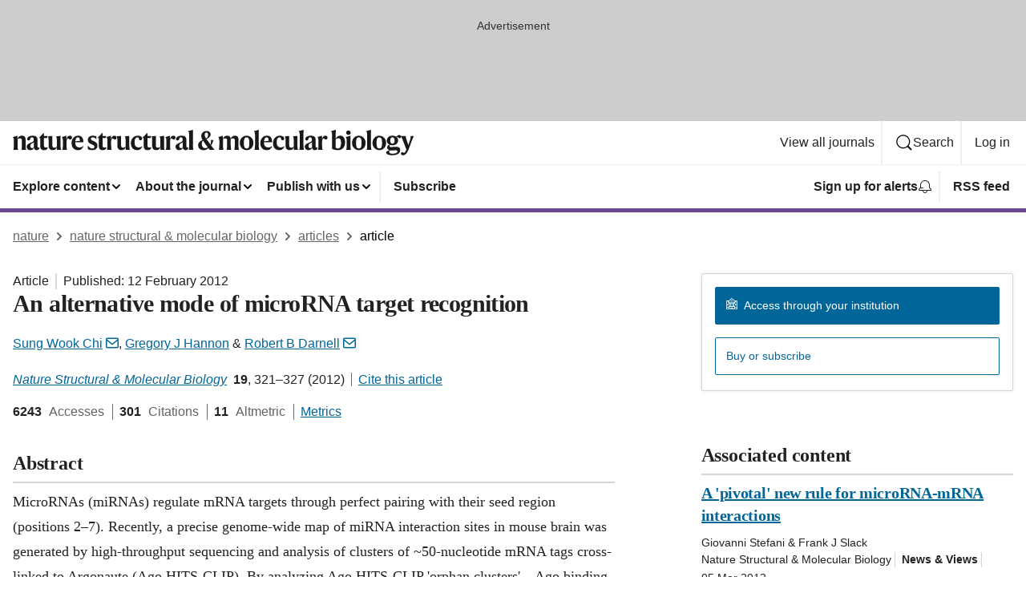

--- FILE ---
content_type: application/javascript
request_url: https://scripts.webcontentassessor.com/scripts/93dabb8d80079a87fec7bb6f67b807fce90e1688f8957ad7ad152bfd58ea01c2
body_size: 138218
content:
;(function() { 'use strict'; var a11a=['YWRkUmVwb3J0QnV0dG9u','Z2xnSVM=','cEZLRE0=','YmxvY2s=','cUNpaVo=','MTZweA==','UUJjRmw=','aW5saW5lLWJsb2Nr','cGlRTnU=','MXB4','TnNOc0E=','Y2VudGVy','a09hU3o=','cmdiYSgyNTUsIDI1NSwgMjU1LCAwLjkp','ZFNKblk=','cG9pbnRlcg==','TmNJaGs=','dlVDRlA=','[base64]','YUtFYmM=','aW1n','UnB1UXY=','ZmZZdU0=','MTRweA==','Rll2a3Q=','M3B4','cmtsQng=','akFiT2I=','UmVwb3J0IEFk','T2ZNTWc=','VEh0bFY=','S25qV2I=','bm93cmFw','eGdZY3U=','aGlkZGVu','TGFjQVc=','THNKTFM=','bW91c2VsZWF2ZQ==','cGFyZW50RWxlbWVudA==','cG9zaXRpb24=','cmVsYXRpdmU=','RnZSSlg=','YWJzb2x1dGU=','Ym90dG9t','cmlnaHQ=','YWxpZ25JdGVtcw==','anVzdGlmeUNvbnRlbnQ=','ZmxleC1lbmQ=','aGVpZ2h0','Ym9yZGVyUmFkaXVz','ZmxleFNocmluaw==','bWFyZ2luTGVmdA==','aW5uZXJUZXh0','Zm9udFNpemU=','MTBweA==','bGluZUhlaWdodA==','Y29sb3I=','bGF0dW8=','b3BhY2l0eQ==','bWFyZ2luUmlnaHQ=','d2hpdGVTcGFjZQ==','b3ZlcmZsb3c=','dXJhVWlk','YWRkRXZlbnRMaXN0ZW5lcg==','bW91c2VlbnRlcg==','d2lkdGg=','NzBweA==','cHJvdGVjdEZyYW1lRWxlbWVudA==','clhza0k=','d2ljR2g=','c2FuZGJveA==','a3NkRVk=','Q0NuSXM=','QWR2ZXJ0aXNlbWVudCBQcm90ZWN0ZWQ=','c2V0QXR0cmlidXRl','am9pbg==','bGlzdGVuV2luZG93SW5zdGFuY2U=','QXN4RGk=','WU1zTno=','UERJRVA=','YWJvdXQ6Ymxhbms=','QWF3ekY=','Z2Rlbkk=','UmVkaXJlY3QgRGV0ZWN0ZWQ=','TEZHeFM=','T29EWmo=','UmVkaXJlY3QgRXZlbnQgSGFuZGxlciBBZGRlZA==','dGVzdA==','aW50ZXJmYWNlUHJvcGVydHlEZXNjcmlwdG9yTmFtZQ==','Z2V0UmVzb3VyY2VFbnRyaWVz','cmVwb3J0U2VjdXJpdHlWaW9sYXRpb24=','dHJhY2U=','eWZWb2o=','ZGVmaW5lUHJvcGVydHk=','RGVYVG8=','QlRZVGw=','cERmdWs=','RG15ek0=','dGFnTmFtZQ==','SUZSQU1F','c3Jj','cmFXZ0w=','ak5Hc3U=','WkVFZ3o=','aWZyYW1l','dW5VclY=','Y29tcGxldGU=','aUtNcHo=','d1V6YUs=','QWR2ZXJ0aXNlbWVudCBSZXBsYWNlZA==','REJKT1U=','NXwxfDB8MnwzfDQ=','V1ZhdEM=','WVpFb2E=','aW1h','em1xZm0=','UENKbnI=','RUpjZ2o=','QWd6bXY=','Y3Jvc3NvcmlnaW4=','aUpQS3Q=','M3wyfDB8NHwx','Y0pWdkk=','bG9hZA==','YWRUeXBl','cmVtb3ZlQ2hpbGQ=','bWVkaWFmaWx0ZXJSZXBsYWNlbWVudENvdW50','d1NIZ3g=','Z2VuZXJhdGVWaW9sYXRpb25EZXRhaWxz','TE9kWmQ=','Y3NzVGV4dA==','Mnw0fDF8MHwzfDU=','cmVhZHlTdGF0ZQ==','ZG9jdW1lbnRFbGVtZW50','RW90V0M=','d3JpdGU=','Y2xvc2U=','c3RhbmRhcmQ=','cmVtb3ZlQXR0cmlidXRl','Y29udGVudERvY3VtZW50','dHJhbnNsYXRlRXZlbnRUeXBl','U3pXc2k=','c2xvdA==','d2luZG93','bWV0aG9k','aW50ZXJmYWNl','ZGlzcGF0Y2hWaW9sYXRpb25FdmVudA==','TkxNUlU=','Z2F2eGs=','ZGlzcGF0Y2hFdmVudA==','Z2VuZXJhdGVVbmlxdWVUcmFja2luZ1VSTA==','U296dEE=','aW1hZ2U=','Y29uY2F0','JnR5cGU9','ZGdHcmw=','NXwwfDd8MXw0fDl8NnwyfDh8Mw==','Y2Via3A=','a1dNbUs=','QWR2ZXJ0aXNlbWVudCBUcmFja2Vk','d3JKbkg=','Ym9yZGVy','bmFmQ3E=','ZkhEVlg=','V2hwQng=','ZkdaZ2Y=','QWR2ZXJ0aXNlbWVudCBSZXBvcnRlZA==','U3lkRXU=','QWR2ZXJ0aXNlbWVudCBCbG9ja2Vk','cmFRekc=','YWxsb3dlZEFkT2JqZWN0SWRz','aW5jbHVkZXM=','aXNBbGxvd2VkQWRPYmplY3RJZA==','em5zVkk=','YWRMb2dnZWQ=','cmVwb3J0VXNlckFk','YVRCZmI=','YUZuanU=','PCEtLURldGVjdGVkIFNlY3VyaXR5IFZpb2xhdGlvbiAoTmF0aXZlKSBieSA=','LS0+','bFpsYkE=','PC9jb2RlPg==','WWhXbXg=','bW1NSWI=','WW55Ync=','cEpibE0=','cHJpbWlz','dmlkZW8=','NXw3fDExfDh8MTN8NHwxNXwzfDF8OXwxNHwwfDJ8NnwxMHwxMnwxNg==','cHJlYmlkRGF0YXNldA==','U2JSV24=','aXNQYXJlbnRQYXRjaA==','Z2V0V2luZG93SFRNTA==','cmVzb3VyY2VFbnRyaWVz','Z2V0QWRPYmplY3RKc29u','Z2V0U3RhY2tUcmFjZQ==','eG96WHk=','PGNvZGUgc3R5bGU9ImRpc3BsYXk6bm9uZTsiPg==','aXNTdGFja1RyYWNlVmlvbGF0aW9u','dHJhbnNsYXRlRXZlbnRBY3Rpb24=','Z2VuZXJhdGVFdmVudE1lc3NhZ2U=','Z2V0TWV0aG9kT2JqZWN0SnNvbg==','TklxZ2k=','ZXZlbnRNZXNzYWdl','UEJjQW4=','YXdvU0w=','Z2VuZXJhdGVNZXRob2RQYXRjaA==','Z2V0QXJndW1lbnRzSFRNTA==','Q0lUd0M=','aWxGWmI=','cGpNd3Y=','WlRFb0s=','Y29uc3RydWN0','c2VyaWFsaXplTWV0aG9kT2JqZWN0','QVJkb0M=','eVByTkY=','RUdHRnA=','T3FTVkg=','bmd1Q08=','cGF0Y2hQcm9wZXJ0eU9iamVjdA==','UkdQakI=','Z2VuZXJhdGVQcm9wZXJ0eVBhdGNo','eFJpd0s=','Z2VuZXJhdGVOYW1lUGF0Y2g=','Z2VuZXJhdGVDb250ZW50UGF0Y2g=','YWVjV3k=','UHdXa24=','blNLTnc=','Z29vZ2xlX2Fkc19pZnJhbWU=','ZXB6bmM=','dG1OcFo=','bm9kZU5hbWU=','TmV3IEZyYW1lIERldGVjdGVk','U1hjRWM=','WFVCaGE=','ZXhlY3V0ZUNyZWF0aXZlSWRWaW9sYXRpb24=','d0NrcVM=','M3wyfDF8MHw0','cmVwbGFjZUZyYW1lRWxlbWVudA==','Y2xvbmVGcmFtZUVsZW1lbnQ=','Y3JlYXRpdmU=','c2NhbkNyZWF0aXZlSWQ=','Zm9ybWF0RXh0cmFjdGVkQ3JlYXRpdmVJZA==','dkVSRW0=','NXwxfDB8NHwzfDI=','ZEZORng=','aklNQlk=','bEROT1g=','M3wyfDR8MXww','R292VlA=','U3p0cFA=','cm1VaG4=','c21hcnRTZWFyY2g=','SWFEUWw=','RG9tYWluIERhdGEgRXh0cmFjdGVk','QmVFaXo=','Zm9ybWF0RXh0cmFjdGVkRG9tYWluTmFtZQ==','Y3VzdG9tU2VhcmNo','eFd0WnM=','bGFzdEluZGV4','dUhxaUY=','aE9Xa2w=','Lio/','KD86XC9cL3wlMkYlMkYp','KD86XC98JTJGKQ==','XCQm','XHUwMDJk','bWF0Y2g=','ZXh0cmFjdERvbWFpbk5hbWVz','U0Vuak4=','ZXhlYw==','cHVzaA==','WUpsYlc=','c3RyaW5n','YUhHWU4=','ZXJqc1I=','S0xxdFE=','enZhakE=','SGtaTnI=','VFBSYkw=','c2xpY2U=','dHJpbQ==','NnwwfDJ8MXw0fDd8M3w1','cHJlYmlk','cmVz','RXZlbnQgQ3JlYXRlZA==','bWVkaXVt','bG9j','ZXh0cmFjdFJlc291cmNlRW50cmllcw==','UHJ0TmM=','bWtaZXk=','VVlJUGQ=','UGVyZm9ybWFuY2UgRGF0YSBFeHRyYWN0ZWQ=','dHRNYVk=','dGltaW5n','bmF2aWdhdGlvblN0YXJ0','cGVyZm9ybWFuY2U=','Z2V0RW50cmllcw==','bWFw','dG9KU09O','bXZpaWE=','Z2V0UmVxdWVzdEFyZ3VtZW50cw==','Z2V0QWRPYmplY3RSYXdIVE1M','Z2V0QWRSZXNvdXJjZUVudHJpZXM=','U2N6WlQ=','bU5YZXk=','OHw1fDB8Nnw5fDJ8NHw3fDN8MTB8MQ==','RFJXWEM=','c2FtcGxl','T0NwU3Y=','WVlrVHo=','QWR2ZXJ0aXNlbWVudCBTYW1wbGVk','cmFuZG9t','TldGRUo=','YmVIQ1E=','YmRGblA=','Y29tLm1lZGlhdHJ1c3QubWVkaWFmaWx0ZXI=','ZXJyb3I=','Y29kZQ==','ZGF0YXNldA==','TEJ2cG0=','Z0lBeUw=','Mnw4fDN8N3w2fDB8NHwxfDl8NQ==','aXZyV3A=','RXJyb3IgRGV0ZWN0ZWQ=','dm5GclU=','R2Vhc1U=','c3RhY2s=','ZXJyb3Jz','Y1NOVUc=','UE9TVA==','WlVhVmw=','cEFNYmI=','cG1Kc0I=','Q29udGVudC1UeXBl','T2tpZEI=','YXBwbGljYXRpb24vanNvbg==','eGdnUWE=','a2V5','RXZlbnQgUmVwb3J0ZWQ=','ZUxHU0U=','Z3B0','aW5pdGlhbGl6ZUdQVEFkdmVydGlzZW1lbnRz','b2pkVHE=','aW5pdGlhbGl6ZVBhcmVudFdpbmRvd1BhdGNoZXM=','aW5pdGlhbGl6ZUdQVEV2ZW50TGlzdGVuZXI=','aW5pdGlhbGl6ZVByb3RlY3Q=','aW5pdGlhbGl6ZVZpZGVvQWR2ZXJ0aXNlbWVudHM=','MHwyfDR8Nnw1fDN8MQ==','WlhmRG8=','dGFJTks=','Y3lHcUE=','cmVzZXRWaW9sYXRpb24=','dXZ6WWY=','emR0Y3c=','Tm9kZQ==','a1REclI=','VkFRQ0k=','a3FXTW4=','VGhUV1I=','TkJTcEc=','UHJpbWlzIEFkdmVydGlzZW1lbnQgRGV0ZWN0ZWQ=','b25iTVQ=','b3V2bE0=','UHF2a0g=','dW5ZdFY=','eE93YXk=','Z29vZ2xlc3luZGljYXRpb24uY29t','NXwyfDd8MXwzfDR8MHw2','QmdaeUs=','cmJSanE=','Z3pkbmE=','SmtWVEQ=','VmxLbU0=','TWNkWFE=','bllGYWg=','Q3lQdWc=','Z29vZ2xlX2Fkc19pZnJhbWVfZHVtbXk=','akxjZ3k=','bENHTUw=','aVhub2s=','Z29vZ2xl','TUd4YVo=','MHw3fDZ8NXwzfDJ8NHwx','TXZKVGg=','ZnVuY3Rpb24=','Z2V0QWQ=','MnwzfDR8NnwwfDd8MXw4fDU=','aW5pdGlhbGl6ZU5hdGl2ZUFkdmVydGlzZW1lbnRz','bW9uaXRvck5hdGl2ZUFkcw==','SUZ3b3E=','Y3ZQQ1Q=','c2xvdE9ubG9hZA==','YXBpUmVhZHk=','Z29vZ2xldGFn','cHViYWRz','Z2VuZXJhdGVHUFRPbmxvYWRFdmVudA==','Z2VuZXJhdGVHUFRSZW5kZXJFbmRlZEV2ZW50','Y21k','Z3B0U2FtcGxlRXZlbnQ=','Z3B0VXJhRXZlbnQ=','YmFiZU8=','Z2V0RWxlbWVudEJ5SWQ=','Z2V0U2xvdEVsZW1lbnRJZA==','RlBrckg=','Zk9BWUY=','WHliVHE=','Z1VQb2k=','Q3JlYXRpdmUgRGF0YSBFeHRyYWN0ZWQ=','Z2V0U2xvdElk','Z2V0SWQ=','WGJIa3c=','aVRuUmE=','S0tXU2I=','Z2V0UmVzcG9uc2VJbmZvcm1hdGlvbg==','aW1wbGVtZW50YXRpb25OYW1l','ZG9tSWQ=','YWR2ZXJ0aXNlcklk','Y3JlYXRpdmVJZA==','Y3JlYXRpdmVUZW1wbGF0ZUlk','aXNCYWNrZmlsbA==','bGluZUl0ZW1JZA==','c291cmNlQWdub3N0aWNDcmVhdGl2ZUlk','dXNlclJlcG9ydGVkQWQ=','Z2V0SHRtbA==','Sm5xck8=','Z29vZ2xlX2Fkc19pZnJhbWVfe2lkfQ==','eG1wVVY=','e2lkfQ==','ZGVlcFBhdGNo','Y2Rac0U=','eXlJZEE=','RWNOcXM=','T0drRkE=','NXwxfDN8Mnw0fDA=','TWl0eko=','R0Foc0Y=','WVB0emQ=','SWl2TlY=','MXwyfDB8M3w0','Z2pCZWk=','Y2p3R28=','MHwzfDF8NHwyfDU=','UktYSWs=','alJlR3U=','Z29vZ2xlLmltYS5BZERpc3BsYXlDb250YWluZXI=','cEpmWWU=','bFlMVHQ=','anVDVlU=','ZUhZTXI=','WGxNS2s=','YWRDb250YWluZXI=','QVpzVmY=','bndYV3c=','ZnJvbQ==','d3ZaUms=','WmxpRmE=','QVFSVHY=','eE12R08=','Y29uc3RydWN0b3I=','Y3JlYXRl','M3w3fDZ8MHwxfDJ8NXw0','Qml5SHQ=','c3BsaXQ=','cHJvdG90eXBl','aW5pdGlhbGl6ZUFwcGxpY2F0aW9u','aW5pdGlhbGl6ZURlYnVnTW9kZQ==','aW5pdGlhbGl6ZUNvbmZpZ3VyYXRpb25Qcm9wZXJ0aWVz','aW5pdGlhbGl6ZU91dGJyYWluUGF0Y2g=','aW5pdGlhbGl6ZVByZWJpZFBhdGNo','aW5pdGlhbGl6ZVByb3BlcnRpZXM=','eWxXUko=','ZGVmYXVsdA==','Q1h2Umg=','S1RWdkQ=','PGh0bWw+PGJvZHk+PC9ib2R5PjwvaHRtbD4=','Vm1idWk=','L3VyYS9kZWZhdWx0Lmh0bWw=','Y0JzUUU=','Y3VzdG9t','emluVE0=','cG9saWN5','R25QaWo=','cXVhbGl0eQ==','anNwc2c=','ZXhwZXJpZW5jZQ==','eEF4cHY=','c2VudHJ5','ZFdiWW4=','YmxvY2tlZA==','QUpDS3Y=','bm90aWZpZWQ=','Y29uZmlnVXJs','bWVyZ2VPYmplY3Rz','bG9hZFJlbW90ZUNvbmZpZ3VyYXRpb24=','ZXhwcmVzc2lvbg==','bWVkaWFmaWx0ZXJDb25maWd1cmF0aW9u','cGFyc2U=','c3RyaW5naWZ5','dmVyc2lvbg==','Mi40Ny4y','aW1wbGVtZW50YXRpb24=','aGFzaA==','aG9zdG5hbWU=','YmxhY2tsaXN0','Y3JlYXRpdmVz','dmlvbGF0aW9ucw==','YWdncmVzc2l2ZQ==','ZXZhc2l2ZQ==','dGhyZXNob2xk','cHJvdGVjdA==','cGF0Y2hQcmViaWQ=','cHJlYmlkTmFtZXNwYWNl','cGJqcw==','cmVqZWN0','c2FmZWZyYW1l','cmVwbGFjZW1lbnQ=','dXJhUGF0aA==','dXJhRnJhbWVTdHlsZXM=','cmVwbGFjZUFkV2luZG93','YXR0cmlidXRlcw==','ZGVidWc=','bm90aWZ5','c2FtcGxlRGVub21pbmF0b3I=','c2FtcGxlU3RhdHVz','dXNlclJlcG9ydGVkQWRz','cmVwb3J0RGlhbG9nRnJhbWU=','bWF0Y2hlcw==','cGF0Y2hQYXJlbnQ=','cGF0Y2hGdW5jdGlvbg==','cGF0Y2hFdmFs','cGF0Y2hBdG9i','YXR0cmlidXRlU3RhY2tUcmFjZXM=','bmF0aXZlU3VwcG9ydA==','dmlkZW9TdXBwb3J0','ZXZlbnRNZXNzYWdlcw==','ZXZlbnRMZXZlbHM=','cmVwb3J0ZWQ=','dGFyZ2V0RnJhbWVz','ZW5hYmxlVGFyZ2V0RnJhbWVz','dHlwZXM=','YmxhY2tsaXN0ZWQ=','YWN0aW9ucw==','aGVhZGVycw==','ZW5hYmxlQWxsb3dlZEFkT2JqZWN0SWRz','c2V0dXA=','bGVuZ3Ro','Zm9yRWFjaA==','dUVJWEI=','NXw0fDB8MXwyfDM=','ZG9tYWlu','Z2VuZXJhdGVEb21haW4=','cmVmZXJyZXI=','Z2VuZXJhdGVSZWZlcnJlcg==','ZW5kcG9pbnRz','ZGV2aWNl','Z2VuZXJhdGVEZXZpY2U=','dXNlcmFnZW50','Z2VuZXJhdGVVc2VyYWdlbnQ=','bGFuZ3VhZ2U=','ckZZYWQ=','S0JRSUE=','b3Blbg==','c2VuZA==','c3RhdHVz','cmVzcG9uc2VUZXh0','aW5pdGlhbGl6ZVF1ZXJ5UGFyYW1ldGVycw==','cUp5eWU=','bWVkaWFmaWx0ZXJfcGF0Y2hfYXRvYg==','akJ1YW4=','bWVkaWFmaWx0ZXJfbmF0aXZl','ZUJoTXc=','bWVkaWFmaWx0ZXJfcHJlYmlk','Sk12TUQ=','S0ZyWWc=','dmZvUFQ=','dGRrdmw=','bFNQWGY=','bUJzVEE=','bWVkaWFmaWx0ZXJfbm90aWZ5','d1FNSVQ=','bWVkaWFmaWx0ZXJfcGF0Y2hfZnVuY3Rpb24=','elpJWEo=','c2FoaFM=','YWRueHMuY29t','aHR3c04=','bWVkaWFmaWx0ZXJfZXZlbnRfbWVzc2FnZXM=','bG9jYXRpb24=','c2VhcmNo','d3ZVc1E=','cUJlUm0=','aW5kZXhPZg==','bWVkaWFmaWx0ZXJfdXNlcl9yZXBvcnRlZA==','Q0psUFA=','cVFuTUQ=','ZG91YmxlY2xpY2submV0','bWVkaWFmaWx0ZXJfZXZhc2l2ZQ==','d2lpSnQ=','bWVkaWFmaWx0ZXJfcGF0Y2hfZXZhbA==','bWVkaWFmaWx0ZXJfc2Nhbl9zdGFjaw==','c2NhblN0YWNr','ZXJyb3JNZXNzYWdl','aW5pdGlhbGl6ZUN1c3RvbUV4cHJlc3Npb25z','Z2VuZXJhdGVDdXN0b21FeHByZXNzaW9u','R2xqaGU=','dEt2bk4=','QUNTaHA=','Ym9vbGVhbg==','Y3JpdGljYWw=','a2V5cw==','ZmlsdGVy','bnVtYmVy','cmVkdWNl','ZGVidWdNZXNzYWdl','QXBwbGljYXRpb24gSW5pdGlhbGl6ZWQ=','cm1FUUc=','WkVVTmU=','bWVkaWFmaWx0ZXI=','Z2VuZXJhdGVSZW5kZXJBZFBhdGNo','ak5nUlE=','UEd2QnY=','aW1wb3J0YW50','cmVuZGVyQWQ=','Z2V0QmlkUmVzcG9uc2Vz','Ymlkcw==','ZGVmYXVsdFZpZXc=','X3BianNBZA==','SHpscHo=','aU9adUk=','bFZHcXI=','RmRhTEw=','Q1lyRUc=','eXdQc3o=','b2JqZWN0','aGFzT3duUHJvcGVydHk=','aXNBcnJheQ==','emREQkY=','Y3JzbVg=','c2V0','eVJVSEQ=','bG15YXM=','Y3JvZmc=','c2VHYlU=','RElIWVg=','YXllclg=','TXJhR3I=','OHw1fDN8Nnw3fDR8MnwxfDA=','aENpdkQ=','ZmRid0g=','dlZRRkM=','Y0FFdVo=','b0l0Rks=','dGV4dC9odG1s','RVdhR2E=','I21lZGlhZmlsdGVyLXNhbmRib3g=','WW54c0c=','UGF0Y2hpbmcgTWV0aG9k','TW9kdWxlIEVuYWJsZWQ=','QWNQaWw=','T3V0YnJhaW4=','RlFkSkQ=','T0JSLmV4dGVybg==','WGdzWWw=','T0JS','dVJ2R1A=','ZXh0ZXJu','Qmh1dHk=','cmV0dXJuZWRIdG1sQW5kVmFjRGF0YQ==','cmV0dXJuZWRIdG1sRGF0YQ==','cmV0dXJuZWRWYWNEYXRh','cmV0dXJuZWRKc29uRGF0YQ==','cWFXZ1Y=','cmV0dXJuZWRJcmRKc29uRGF0YQ==','blZBTFc=','c2hpZnQ=','Z2V0T3duUHJvcGVydHlEZXNjcmlwdG9y','UGF0Y2hpbmcgUHJvcGVydHk=','eUtJaHg=','cm5PZmk=','Z1RBUkc=','dEp2Ykk=','UnhHUXU=','dUpTZkg=','Y0prSko=','Y2FsbA==','aW50ZXJmYWNlUHJvcGVydHlOYW1l','ZG9Ob3RSZXBsYWNl','bmF0aXZlSXRlbQ==','YWRXaW5kb3dJbnN0YW5jZQ==','YWRPYmplY3Q=','Y291bnQ=','cGFyc2VGcm9tU3RyaW5n','PGRpdiBpZD0ibWVkaWFmaWx0ZXItc2FuZGJveCI+PC9kaXY+','cXVlcnlTZWxlY3Rvcg==','aW5uZXJIVE1M','cXVlcnlTZWxlY3RvckFsbA==','c2VjdXJpdHlWaW9sYXRpb25IVE1M','c2NhbkhUTUw=','Y2xvbmVOb2Rl','cGFyZW50Tm9kZQ==','cmVwbGFjZUNoaWxk','ZXhlY3V0ZVNlY3VyaXR5VmlvbGF0aW9u','c2VjdXJpdHlWaW9sYXRpb24=','b3V0ZXJIVE1M','c2FtcGxlQWRPYmplY3Q=','cmVzcG9uc2U=','aHRtbA==','Y2FyZHM=','b2RiUmVzcG9uc2U=','bXZSZXNwb25zZQ==','YXBwbHk=','QXRyVEM=','cmV0dXJuZWRJcmREYXRh','YXJJVEY=','dnZva3g=','Z3VZd2o=','dmFsdWU=','bmNYVmc=','UENxR0Q=','dW5kZWZpbmVk','Y0J3Ulc=','MHw1fDN8NHwxfDI=','dG9w','bG9n','bGliTG9hZGVk','cXVl','UHJlYmlk','Z2V0UHJlYmlkRGF0YXNldA==','cWR6bnA=','cGltSUc=','SGVYZkk=','YklHVmw=','bmF2aWdhdG9y','dXNlckFnZW50','SWxhUFI=','ZEp6R3c=','aHJlZg==','c2NyZWVu','ZGV2aWNlUGl4ZWxSYXRpbw==','Z2VuZXJhdGVFbmRwb2ludHM=','Z2VuZXJhdGVJbWFnZUVuZHBvaW50','Z2VuZXJhdGVMb2dFbmRwb2ludA==','VHB3cms=','aHR0cHM6Ly9zY3JpcHRzLntob3N0bmFtZX0vaW1hZ2UuZ2lmP2lkPXtoYXNofQ==','T1d3bU0=','dVVSY0U=','e2hhc2h9','cmVwbGFjZQ==','QXVZbGY=','e2hvc3RuYW1lfQ==','TkRaZlQ=','dVVZVFY=','dlRzV1A=','cEhtcno=','Z2VuZXJhdGVVdWlkUGFydA==','YWV3TFk=','Zmxvb3I=','dG9TdHJpbmc=','c3Vic3RyaW5n','bWVkaWFmaWx0ZXJQcm90ZWN0ZWQ=','ZG9jdW1lbnQ=','d2FybmluZw==','THpHTXU=','ZnJhbWVFbGVtZW50Q291bnQ=','VlFSQ1Q=','ZnJhbWVFbGVtZW50','cGF0Y2hXaW5kb3dJbnN0YW5jZQ==','T2dLUUg=','OXw1fDF8Mnw2fDB8M3w4fDR8Nw==','SFRNTERvY3VtZW50','d3JpdGVsbg==','eUltU0Y=','Z2NZdUo=','YXBwZW5kQ2hpbGQ=','ek9IUVY=','aW5zZXJ0QmVmb3Jl','ZXZhbA==','TFhCbEE=','RnVuY3Rpb24=','cm95RGk=','V2luZG93','VW1pWmw=','YXRvYg==','VVhKYW0=','UGF0Y2hpbmcgV2luZG93IEluc3RhbmNl','WmZxd00=','SFRNTElGcmFtZUVsZW1lbnQ=','QlZRZkQ=','Z2V0','QXJZSnU=','bXhNZEU=','bmFtZQ==','aFFqd0U=','c3JjZG9j','S3p4UVE=','ZkZBcno=','ZURuVGM=','WlJvSkM=','bUdxemI=','aW5pdGlhbGl6ZVdpbmRvd0luc3RhbmNl','aXNQYXRjaExpbWl0UmVhY2Vk','V3ZQQ3E=','aW50ZXJmYWNlTWV0aG9kTmFtZQ==','d2luZG93SW5zdGFuY2U=','cGF0Y2hNZXRob2RPYmplY3Q=','aW5mb3JtYXRpb25hbA==','Y29udGVudFdpbmRvdw==','TXVDS3g=','cGF0Y2hDdXN0b21PYmplY3Q=','b2JzZXJ2ZURvY3VtZW50','Ym9keQ==','ZGlzY29ubmVjdA==','b2JzZXJ2ZQ==','Qmlad08=','QWR2ZXJ0aXNlbWVudCBEZXRlY3RlZA==','dW5XeVI=','bmF0aXZl','Z29JU2Y=','cFNsQ0I=','VUZCbFY=','LnJlYWRtby1pdGVtLWxpbms=','QUpPRU0=','Z2VtaW5p','cmV2Y29udGVudA==','W2lkXj0icmNfY29udCJdIC5yYy1pdGVt','dGFib29sYQ==','c2hhcmV0aHJvdWdo','Lm1nbGluZQ==','Y2hpbGRMaXN0','c3VidHJlZQ==','dGFyZ2V0','MXw0fDB8Mnw1fDM=','c2Nhbm5lZEl0ZW0=','ZHJvcFRyYWNraW5nUGl4ZWw=','aW50ZXJmYWNlTmFtZQ==','dmVuZG9y','YWRkUmVwb3J0RGlhbG9n','UU5sc0U=','UFZxaWk=','dXJh','T3NXQkg=','V1ZSS2k=','Y2FuY2Vs','eHpQYkY=','Y2xlYXI=','UnVmdFQ=','R2ZxTEk=','cmVwb3J0','V1R3Qmc=','bm9uZQ==','Q01VUk8=','SFRNTEVsZW1lbnQ=','Y3FueG8=','UWJseEw=','VmJBaGE=','VlBwVHA=','VnpiTUI=','S2NVZWs=','dHJhbnNsYXRlKC01MCUsIC01MCUp','Q1lqYkI=','NjAwcHg=','eE13Um0=','NzcwcHg=','eGN6YnY=','MnB4IHNvbGlkIHJnYmEoMCwgMCwgMCwgMC4yNSk=','Q3JlYXRlZCBSZXBvcnQgRGlhbG9n','bWVkaWFmaWx0ZXJVcmFFbmFibGVk','Y3JlYXRlRWxlbWVudA==','dXJhXw==','aHR0cHM6Ly9zY3JpcHRzLntob3N0bmFtZX17dXJhUGF0aH0=','e3VyYVBhdGh9','YXNzaWdu','Zml4ZWQ=','NTAl','OTB2dw==','MjE0NzQ4MzY0Nw==','NHB4','I2ZmZg==','MCAycHggNXB4IDAgcmdiYSgwLDAsMCwuMTYpLDAgMnB4IDEwcHggMCByZ2JhKDAsMCwwLDAuNSk=','aHR0cHM6Ly9zY3JpcHRzLntob3N0bmFtZX0=','bWVzc2FnZQ==','ZGF0YQ==','dHlwZQ==','YWN0aW9u','c3R5bGU=','cG9zdE1lc3NhZ2U=','ZGlzcGxheQ==','Z2V0QWRPYmplY3Q=','Y2xpY2s=','YWRGcmFtZUVsZW1lbnQ=','c2FmZWZyYW1lSFRNTA==','aXNXaW5kb3dJbnN0YW5jZUNyb3NzT3JpZ2lu','cmVwbGFjZVdpbmRvd0luc3RhbmNl','VXNlciBSZXBvcnRlZCBBZCBEZXRlY3RlZA==','aWZyYW1lW2RhdGEtdXJhLXVpZD0i','Q1dzb28='];(function(c,d){var e=function(f){while(--f){c['push'](c['shift']());}};e(++d);}(a11a,0x1cd));var a11b=function(c,d){c=c-0x0;var e=a11a[c];if(a11b['mtmjov']===undefined){(function(){var f=typeof window!=='undefined'?window:typeof process==='object'&&typeof require==='function'&&typeof global==='object'?global:this;var g='ABCDEFGHIJKLMNOPQRSTUVWXYZabcdefghijklmnopqrstuvwxyz0123456789+/=';f['atob']||(f['atob']=function(h){var i=String(h)['replace'](/=+$/,'');for(var j=0x0,k,l,m=0x0,n='';l=i['charAt'](m++);~l&&(k=j%0x4?k*0x40+l:l,j++%0x4)?n+=String['fromCharCode'](0xff&k>>(-0x2*j&0x6)):0x0){l=g['indexOf'](l);}return n;});}());a11b['bDkRoJ']=function(o){var p=atob(o);var q=[];for(var r=0x0,s=p['length'];r<s;r++){q+='%'+('00'+p['charCodeAt'](r)['toString'](0x10))['slice'](-0x2);}return decodeURIComponent(q);};a11b['olUtxJ']={};a11b['mtmjov']=!![];}var t=a11b['olUtxJ'][c];if(t===undefined){e=a11b['bDkRoJ'](e);a11b['olUtxJ'][c]=e;}else{e=t;}return e;};var mediafilter=function(c){var e={};e['BiyHt']=a11b('0x0');if(c){var g=e[a11b('0x1')][a11b('0x2')]('|'),i=0x0;while(!![]){switch(g[i++]){case'0':mediafilter['prototype']['initializeCustomExpressions']();continue;case'1':mediafilter[a11b('0x3')][a11b('0x4')]();continue;case'2':mediafilter['prototype'][a11b('0x5')]();continue;case'3':mediafilter[a11b('0x3')][a11b('0x6')](c);continue;case'4':mediafilter[a11b('0x3')][a11b('0x7')]();continue;case'5':mediafilter[a11b('0x3')][a11b('0x8')]();continue;case'6':mediafilter[a11b('0x3')]['initializeQueryParameters']();continue;case'7':mediafilter['prototype'][a11b('0x9')]();continue;}break;}}};mediafilter[a11b('0x3')]['initializeConfigurationProperties']=function(j){var k={};k['IDHji']=function(m,n){return m(n);};k[a11b('0xa')]=a11b('0xb');k[a11b('0xc')]='localhost';k[a11b('0xd')]=a11b('0xe');k[a11b('0xf')]=a11b('0x10');k[a11b('0x11')]=function(o,p){return o>p;};k['Wxupc']=a11b('0x12');k[a11b('0x13')]=a11b('0x14');k['ALElX']='redirect';k[a11b('0x15')]=a11b('0x16');k[a11b('0x17')]=a11b('0x18');k[a11b('0x19')]=a11b('0x1a');k[a11b('0x1b')]=a11b('0x1c');k[a11b('0x1d')]=a11b('0x1e');try{if(j[a11b('0x1f')]){j=mediafilter[a11b('0x3')][a11b('0x20')](j,mediafilter['prototype'][a11b('0x21')](j[a11b('0x1f')]));j['expression']=k['IDHji'](eval,j[a11b('0x22')]);}if(window[a11b('0x23')]){j=mediafilter['prototype'][a11b('0x20')](j,JSON[a11b('0x24')](JSON[a11b('0x25')](window[a11b('0x23')])));}mediafilter[a11b('0x26')]=a11b('0x27');mediafilter[a11b('0x28')]=k[a11b('0xa')];mediafilter[a11b('0x29')]=j[a11b('0x29')]||'0';mediafilter[a11b('0x2a')]=j[a11b('0x2a')]||k[a11b('0xc')];mediafilter['blacklist']=j[a11b('0x2b')]||{};mediafilter['custom']=j[a11b('0x12')]||[];mediafilter['bidders']=j['bidders']||{};mediafilter[a11b('0x2c')]=j['creatives']||{};mediafilter['violations']=j[a11b('0x2d')]||{};mediafilter[a11b('0x2e')]=j[a11b('0x2e')]||!![];mediafilter[a11b('0x2f')]=j[a11b('0x2f')]||![];mediafilter['threshold']=j[a11b('0x30')]||0x4;mediafilter[a11b('0x31')]=j[a11b('0x31')]||![];mediafilter[a11b('0x32')]=j['patchPrebid']||![];mediafilter['prebidNamespace']=j[a11b('0x33')]||a11b('0x34');mediafilter[a11b('0x35')]=j['reject']||![];mediafilter[a11b('0x36')]=j['safeframe']||![];mediafilter['replacement']=j[a11b('0x37')]||k[a11b('0xd')];mediafilter[a11b('0x38')]=k[a11b('0xf')];mediafilter[a11b('0x39')]=j['uraFrameStyles']||{};mediafilter['replaceAdWindow']=j[a11b('0x3a')]||!![];mediafilter[a11b('0x3b')]=j['attributes']||[];mediafilter['expression']=j['expression']||/^$/gim;mediafilter[a11b('0x3c')]=j[a11b('0x3c')]||![];mediafilter[a11b('0x3d')]=j[a11b('0x3d')]||![];mediafilter['sampleDenominator']=k['cBsQE'](j[a11b('0x3e')],0xc8)?j[a11b('0x3e')]:0x5dc;mediafilter[a11b('0x3f')]=j[a11b('0x3f')]||!![];mediafilter[a11b('0x40')]=j['userReportedAds']||![];mediafilter[a11b('0x41')]=null;mediafilter[a11b('0x42')]=[];mediafilter['errors']=[];mediafilter['patchParent']=j[a11b('0x43')]||![];mediafilter[a11b('0x44')]=j[a11b('0x44')]||![];mediafilter[a11b('0x45')]=j[a11b('0x45')]||![];mediafilter[a11b('0x46')]=j['patchAtob']||![];mediafilter['attributeStackTraces']=j[a11b('0x47')]||![];mediafilter[a11b('0x48')]=j[a11b('0x48')]||![];mediafilter[a11b('0x49')]=j[a11b('0x49')]||![];mediafilter['scanStack']=j['scanStack']||![];mediafilter[a11b('0x4a')]=j[a11b('0x4a')]||![];mediafilter[a11b('0x4b')]=j[a11b('0x4b')]||[0x1,0x2,0x3,0x4,0x5,0x6,0x7];mediafilter[a11b('0x4c')]=![];mediafilter[a11b('0x4d')]=j['targetFrames']||{};mediafilter[a11b('0x4e')]=j[a11b('0x4e')]||![];mediafilter[a11b('0x4f')]={};mediafilter[a11b('0x4f')]['b']=a11b('0x50');mediafilter[a11b('0x4f')]['c']=k.Wxupc;mediafilter[a11b('0x4f')]['p']=k.zinTM;mediafilter[a11b('0x4f')]['r']=k.ALElX;mediafilter[a11b('0x4f')]['q']=k.GnPij;mediafilter[a11b('0x4f')]['e']=k.jspsg;mediafilter[a11b('0x4f')]['s']=k.xAxpv;mediafilter[a11b('0x51')]={};mediafilter[a11b('0x51')]['b']=k.dWbYn;mediafilter[a11b('0x51')]['l']=k.AJCKv;mediafilter[a11b('0x52')]=j['headers']||[];mediafilter['allowedAdObjectIds']=j['allowedAdObjectIds']||{};mediafilter[a11b('0x53')]=j[a11b('0x53')]||![];if(j[a11b('0x54')]&&k[a11b('0x11')](Object['keys'](j['setup'])[a11b('0x55')],0x0)){Object['keys'](j[a11b('0x54')])[a11b('0x56')](function(q){mediafilter[q]=j['setup'][q];});}}catch(s){mediafilter['prototype']['errorMessage'](s);}};mediafilter[a11b('0x3')][a11b('0x9')]=function(){var x={};x[a11b('0x57')]=a11b('0x58');var y=x[a11b('0x57')][a11b('0x2')]('|'),z=0x0;while(!![]){switch(y[z++]){case'0':mediafilter[a11b('0x59')]=mediafilter[a11b('0x3')][a11b('0x5a')]();continue;case'1':mediafilter[a11b('0x5b')]=mediafilter[a11b('0x3')][a11b('0x5c')]();continue;case'2':mediafilter[a11b('0x5d')]=mediafilter['prototype']['generateEndpoints']();continue;case'3':mediafilter[a11b('0x5e')]=mediafilter[a11b('0x3')][a11b('0x5f')]();continue;case'4':mediafilter[a11b('0x60')]=mediafilter[a11b('0x3')][a11b('0x61')]();continue;case'5':mediafilter[a11b('0x62')]=mediafilter[a11b('0x3')]['generateLanguage']();continue;}break;}};mediafilter['prototype'][a11b('0x21')]=function(A){var B={};B[a11b('0x63')]='GET';B[a11b('0x64')]=function(C,D){return C===D;};var E=new XMLHttpRequest();E[a11b('0x65')](B[a11b('0x63')],A,![]);E[a11b('0x66')](null);if(B[a11b('0x64')](E[a11b('0x67')],0xc8)){return JSON[a11b('0x24')](E[a11b('0x68')]);}};mediafilter[a11b('0x3')][a11b('0x69')]=function(){var F={};F['wvUsQ']='1|5|6|10|3|2|7|13|4|8|11|14|0|15|12|9';F['qBeRm']=function(G,H){return G!==H;};F[a11b('0x6a')]=a11b('0x6b');F[a11b('0x6c')]=a11b('0x6d');F[a11b('0x6e')]=a11b('0x6f');F[a11b('0x70')]=function(I,J){return I!==J;};F[a11b('0x71')]='mediafilter_protect';F[a11b('0x72')]='mediafilter_aggressive';F[a11b('0x73')]='mediafilter_video';F['CJlPP']=function(K,L){return K!==L;};F['qQnMD']='mediafilter_patch_parent';F[a11b('0x74')]=function(M,N){return M!==N;};F[a11b('0x75')]=a11b('0x76');F[a11b('0x77')]=a11b('0x78');F[a11b('0x79')]=function(O,P){return O!==P;};F['TeqWN']='mediafilter_block';F[a11b('0x7a')]=a11b('0x7b');F['wiiJt']=function(Q,R){return Q!==R;};F[a11b('0x7c')]=a11b('0x7d');try{var S=window[a11b('0x7e')][a11b('0x7f')];if(S&&S['indexOf']){var T=F[a11b('0x80')]['split']('|'),U=0x0;while(!![]){switch(T[U++]){case'0':if(F[a11b('0x81')](S[a11b('0x82')](F['qJyye']),-0x1)){mediafilter['patchAtob']=!![];}continue;case'1':if(F[a11b('0x81')](S['indexOf']('mediafilter_debug'),-0x1)){mediafilter['debug']=!![];}continue;case'2':if(S[a11b('0x82')](F[a11b('0x6c')])!==-0x1){mediafilter['nativeSupport']=!![];}continue;case'3':if(S[a11b('0x82')](F[a11b('0x6e')])!==-0x1){mediafilter['patchPrebid']=!![];}continue;case'4':if(F[a11b('0x81')](S[a11b('0x82')](a11b('0x83')),-0x1)){mediafilter[a11b('0x40')]=!![];}continue;case'5':if(F[a11b('0x70')](S['indexOf'](F[a11b('0x71')]),-0x1)){mediafilter[a11b('0x31')]=!![];}continue;case'6':if(S[a11b('0x82')](F[a11b('0x72')])!==-0x1){mediafilter['aggressive']=!![];}continue;case'7':if(F[a11b('0x70')](S['indexOf'](F[a11b('0x73')]),-0x1)){mediafilter[a11b('0x49')]=!![];}continue;case'8':if(F[a11b('0x84')](S[a11b('0x82')](F[a11b('0x85')]),-0x1)){mediafilter[a11b('0x43')]=!![];}continue;case'9':if(F['lSPXf'](S[a11b('0x82')](F[a11b('0x75')]),-0x1)){mediafilter[a11b('0x2b')][a11b('0x86')]={};mediafilter[a11b('0x2b')][a11b('0x86')]['l']='c';mediafilter[a11b('0x2b')][a11b('0x86')]['a']='l';}continue;case'10':if(F[a11b('0x74')](S[a11b('0x82')](a11b('0x87')),-0x1)){mediafilter[a11b('0x2f')]=!![];}continue;case'11':if(F[a11b('0x74')](S[a11b('0x82')](F[a11b('0x77')]),-0x1)){mediafilter[a11b('0x44')]=!![];}continue;case'12':if(F[a11b('0x79')](S['indexOf'](F['TeqWN']),-0x1)){mediafilter[a11b('0x2b')][a11b('0x86')]={};mediafilter[a11b('0x2b')][a11b('0x86')]['l']='c';mediafilter[a11b('0x2b')][a11b('0x86')]['a']='b';mediafilter[a11b('0x2b')][F[a11b('0x7a')]]={};mediafilter[a11b('0x2b')][F[a11b('0x7a')]]['l']='c';mediafilter[a11b('0x2b')][F[a11b('0x7a')]]['a']='b';}continue;case'13':if(F[a11b('0x88')](S[a11b('0x82')](F[a11b('0x7c')]),-0x1)){mediafilter['eventMessages']=!![];}continue;case'14':if(S[a11b('0x82')](a11b('0x89'))!==-0x1){mediafilter[a11b('0x45')]=!![];}continue;case'15':if(S['indexOf'](a11b('0x8a'))!==-0x1){mediafilter[a11b('0x8b')]=!![];}continue;}break;}}}catch(V){mediafilter['prototype'][a11b('0x8c')](V);}};mediafilter['prototype'][a11b('0x8d')]=function(){try{if(mediafilter[a11b('0x12')]){mediafilter['custom'][a11b('0x56')](function(W){W['r']=mediafilter[a11b('0x3')][a11b('0x8e')](W);if(!W['l']){W['l']='b';}if(!W['a']){W['a']='b';}});}}catch(X){mediafilter['prototype']['errorMessage'](X);}};mediafilter['prototype'][a11b('0x5')]=function(){var Y={};Y[a11b('0x8f')]=function(Z,a0){return Z===a0;};Y[a11b('0x90')]=function(a1,a2){return a1===a2;};Y[a11b('0x91')]=a11b('0x92');Y['ITNhZ']=a11b('0x93');Y['rmEQG']=a11b('0x3c');Y['ZEUNe']='Debug\x20Mode\x20Enabled';var a3=Object[a11b('0x94')](mediafilter)[a11b('0x95')](function(a4){return Y[a11b('0x8f')](typeof mediafilter[a4],a11b('0x96'))||Y['tKvnN'](typeof mediafilter[a4],Y['ACShp']);})[a11b('0x97')](function(a5,a6){a5[a6]=mediafilter[a6];return a5;},{});mediafilter[a11b('0x3')][a11b('0x98')](Y['ITNhZ'],a11b('0x99'),{'hash':mediafilter['hash'],'implementation':mediafilter[a11b('0x28')],'version':mediafilter[a11b('0x26')],'configuration':a3});if(mediafilter[a11b('0x3c')]===!![]){mediafilter[a11b('0x3')][a11b('0x98')](Y[a11b('0x9a')],Y[a11b('0x9b')],{'debug':mediafilter[a11b('0x3c')]});window[a11b('0x9c')]=mediafilter;}};mediafilter[a11b('0x3')][a11b('0x9d')]=function(){var a7={};a7[a11b('0x9e')]=function(a8,a9){return a8===a9;};a7[a11b('0x9f')]=a11b('0xa0');a7['Hzlpz']='Prebid\x20Advertisement\x20Detected';var aa=window['top'][mediafilter[a11b('0x33')]][a11b('0xa1')];return function(ab,ac){try{var ad=this[a11b('0xa2')]();for(var ae in ad){for(var af in ad[ae][a11b('0xa3')]){if(a7[a11b('0x9e')](ad[ae]['bids'][af]['adId'],ac)){var ag=ad[ae][a11b('0xa3')][af];ab[a11b('0xa4')][a11b('0xa5')]=ag;mediafilter['prototype'][a11b('0x98')](a7['PGvBv'],a7[a11b('0xa6')],{'bid':ag});}}}}catch(ah){console['log'](ah);}finally{return aa['apply'](this,arguments);}};};mediafilter[a11b('0x3')][a11b('0x20')]=function(ai,aj){var ak={};ak[a11b('0xa7')]=function(al,am){return al!==am;};ak[a11b('0xa8')]=function(an,ao){return an!==ao;};ak[a11b('0xa9')]='object';ak[a11b('0xaa')]=function(ap,aq){return ap===aq;};ak[a11b('0xab')]=function(as,at){return as!==at;};if(ak[a11b('0xa7')](typeof ai,a11b('0xac'))||ai===null){ai={};}if(ak[a11b('0xa8')](typeof aj,ak[a11b('0xa9')])||ak[a11b('0xaa')](aj,null)){return ai;}for(var au in aj){if(aj[a11b('0xad')](au)){var av=aj[au];if(Array[a11b('0xae')](av)){ai[au]=av['slice']();}else if(typeof av===ak[a11b('0xa9')]&&ak[a11b('0xab')](av,null)){ai[au]=mediafilter['prototype'][a11b('0x20')](ai[a11b('0xad')](au)?ai[au]:{},av);}else{ai[au]=av;}}}return ai;};mediafilter[a11b('0x3')][a11b('0x7')]=function(){var aw={};aw['yKIhx']=function(ax,ay){return ax<ay;};aw[a11b('0xaf')]=function(az,aA,aB,aC){return az(aA,aB,aC);};aw[a11b('0xb0')]=function(aD,aE,aF,aG,aH){return aD(aE,aF,aG,aH);};aw['iyxPB']=a11b('0xb1');aw[a11b('0xb2')]='0|3|1|4|2';aw[a11b('0xb3')]='div';aw[a11b('0xb4')]=function(aI,aJ){return aI(aJ);};aw[a11b('0xb5')]='value';aw[a11b('0xb6')]='outbrain';aw[a11b('0xb7')]='native';aw[a11b('0xb8')]=a11b('0xb9');aw[a11b('0xba')]=function(aK,aL){return aK(aL);};aw[a11b('0xbb')]=function(aM,aN){return aM===aN;};aw[a11b('0xbc')]=a11b('0xa0');aw[a11b('0xbd')]='Response\x20Blocked';aw[a11b('0xbe')]=a11b('0xbf');aw[a11b('0xc0')]=a11b('0xc1');aw['xxhgj']='.ob-dynamic-rec-container';aw[a11b('0xc2')]=a11b('0xc3');aw['nVALW']=a11b('0xc4');aw[a11b('0xc5')]=a11b('0xc6');aw[a11b('0xc7')]=a11b('0xc8');aw[a11b('0xc9')]=a11b('0xca');aw[a11b('0xcb')]=a11b('0xcc');aw[a11b('0xcd')]=a11b('0xce');aw['AtrTC']=a11b('0xcf');aw['NdxAk']=a11b('0xd0');aw['arITF']=a11b('0xd1');aw['vGeAN']=function(aO,aP,aQ,aR,aS){return aO(aP,aQ,aR,aS);};aw[a11b('0xd2')]=a11b('0xd3');try{if(mediafilter[a11b('0x48')]===!![]){mediafilter[a11b('0x3')]['debugMessage']('important',aw[a11b('0xd4')],{'moduleName':aw[a11b('0xc5')],'enabled':!![]});function aT(aU,aV,aW,aX){var aY=aW[a11b('0xd5')]();var aZ=Object[a11b('0xd6')](aU,aY);var b0;if(!aZ){mediafilter['prototype'][a11b('0x98')](a11b('0xa0'),a11b('0xd7'),{'interface':aV,'property':aY,'descriptor':aw['iyxPB'],'eventInstance':{}});Object['defineProperty'](aU,aY,{'configurable':!![],'enumerable':!![],'get':function(){return b0;},'set':function(b1){if(aW[a11b('0x55')]){aT(b1,aV,aW,aX);}else{if(aX[a11b('0x55')]){for(var b2=0x0;aw[a11b('0xd8')](b2,aX[a11b('0x55')]);b2++){var b3=aX[b2];var b4=b1[b3];if(b4){b1[b3]=aw[a11b('0xaf')](b5,aV,b3,b4);}else{aw['crsmX'](aT,b1,aV,[b3],[]);}}}else{b1=b5(aV,aY,b1);}}b0=b1;}});}};function b5(b6,b7,b8){var b9={};b9[a11b('0xd9')]=aw.oItFK;b9[a11b('0xda')]=aw.EWaGa;b9[a11b('0xdb')]=aw.xxhgj;b9[a11b('0xdc')]=function(ba,bb){return aw.hCivD(ba,bb);};mediafilter[a11b('0x3')][a11b('0x98')](aw[a11b('0xbc')],aw['YnxsG'],{'interface':b6,'property':b7,'descriptor':aw['seGbU'],'eventInstance':{}});return function(bc,be){var bf={};bf[a11b('0xdd')]=aw.yRUHD;bf['sblGC']=aw.lmyas;bf[a11b('0xde')]=function(bg,bh){return aw.crofg(bg,bh);};var bi=Array[a11b('0x3')]['slice'][a11b('0xdf')](arguments);var bj=JSON[a11b('0x25')](bi);var bk={};bk['interfaceName']=b6;bk[a11b('0xe0')]=b7;bk['interfacePropertyDescriptorName']=aw.seGbU;bk[a11b('0xe1')]=!![];bk[a11b('0xe2')]=!![];bk[a11b('0xe3')]={};bk[a11b('0xe4')]={};bk[a11b('0xe4')]['vendor']=aw.DIHYX;bk[a11b('0xe4')][a11b('0xe5')]=be;function bl(bm){var bn=new DOMParser();var bo=bn[a11b('0xe6')](a11b('0xe7'),b9[a11b('0xd9')]);var bp=bo[a11b('0xe8')](b9[a11b('0xda')]);bp[a11b('0xe9')]=bm;var bq=Array['from'](bp[a11b('0xea')](b9[a11b('0xdb')]));bq['forEach'](function(br,bs){var bt=bf[a11b('0xdd')][a11b('0x2')]('|'),bu=0x0;while(!![]){switch(bt[bu++]){case'0':var bv=Object['assign']({},bk);continue;case'1':delete bv[a11b('0xeb')];continue;case'2':if(mediafilter['prototype'][a11b('0xec')](bx,bv)){var bw=br[a11b('0xed')](![])||document['createElement'](bf['sblGC']);br[a11b('0xee')][a11b('0xef')](bw,br);mediafilter['prototype'][a11b('0xf0')](bk);}continue;case'3':delete bv[a11b('0xf1')];continue;case'4':var bx=br[a11b('0xf2')];continue;}break;}});return bp[a11b('0xe9')];}mediafilter['prototype']['dropTrackingPixel'](aw['ayerX']);mediafilter[a11b('0x3')][a11b('0xf3')](bk[a11b('0xe4')],JSON[a11b('0x25')](bc));var by=mediafilter[a11b('0x3')][a11b('0xec')](JSON[a11b('0x25')](bc),bk);if(by){var bz=aw['MraGr'][a11b('0x2')]('|'),bA=0x0;while(!![]){switch(bz[bA++]){case'0':bi[0x0]=bc;continue;case'1':if(bG){bG[a11b('0x56')](function(bB){if(bB[a11b('0xf4')]&&bB['response'][a11b('0xf5')]){bB[a11b('0xf4')][a11b('0xf5')]=bf[a11b('0xde')](bl,bB[a11b('0xf4')]['html']);}});bc[a11b('0xf6')]=bG;}continue;case'2':if(bE){bc[a11b('0xf4')][a11b('0xf5')]=aw[a11b('0xba')](bl,bE);}continue;case'3':var bC=bc[a11b('0xf7')]&&bc[a11b('0xf7')][a11b('0xf4')]?bc['odbResponse'][a11b('0xf4')][a11b('0xf5')]:undefined;continue;case'4':if(bC){bc['odbResponse']['response'][a11b('0xf5')]=bl(bC);}continue;case'5':var bD=bc[a11b('0xf8')]?bc[a11b('0xf8')][a11b('0xf6')]:undefined;continue;case'6':var bE=bc[a11b('0xf4')]?bc[a11b('0xf4')][a11b('0xf5')]:undefined;continue;case'7':if(bD){bD['forEach'](function(bF){if(bF[a11b('0xf4')]&&bF['response']['html']){bF[a11b('0xf4')][a11b('0xf5')]=b9[a11b('0xdc')](bl,bF[a11b('0xf4')][a11b('0xf5')]);}});bc[a11b('0xf8')][a11b('0xf6')]=bD;}continue;case'8':var bG=bc[a11b('0xf6')];continue;}break;}}if(by&&aw[a11b('0xbb')](bj,JSON[a11b('0x25')](bi))){mediafilter[a11b('0x3')][a11b('0x98')](aw[a11b('0xbc')],aw[a11b('0xbd')],{'eventInstance':bk});return;}return b8[a11b('0xf9')](this,bi);};};aT(window,aw[a11b('0xc7')],[aw[a11b('0xc9')],aw['uRvGP']],[aw['Bhuty'],aw[a11b('0xfa')],aw['NdxAk'],a11b('0xfb'),aw[a11b('0xfc')]]);aw['vGeAN'](aT,window,aw[a11b('0xb6')],[aw[a11b('0xb6')]],[aw[a11b('0xfa')],aw[a11b('0xd2')],aw[a11b('0xfc')]]);}}catch(bH){mediafilter[a11b('0x3')]['errorMessage'](bH);}};mediafilter[a11b('0x3')][a11b('0x8')]=function(){var bI={};bI['rwrpD']=a11b('0xc3');bI[a11b('0xfd')]=a11b('0x34');bI[a11b('0xfe')]=a11b('0xff');bI[a11b('0x100')]=function(bJ,bK){return bJ!==bK;};bI[a11b('0x101')]=function(bL,bM){return bL===bM;};bI['WgFjf']=a11b('0x102');bI[a11b('0x103')]=function(bN,bO){return bN===bO;};try{var bP=a11b('0x104')[a11b('0x2')]('|'),bQ=0x0;while(!![]){switch(bP[bQ++]){case'0':if(bI[a11b('0x100')](mediafilter['patchPrebid'],!![])){return;}continue;case'1':var bR=function(){try{mediafilter[a11b('0x3')][a11b('0x98')](a11b('0xa0'),bI['rwrpD'],{'interface':bI[a11b('0xfd')],'property':a11b('0xa1'),'descriptor':bI['guYwj'],'eventInstance':{}});window[a11b('0x105')][mediafilter[a11b('0x33')]]['renderAd']=mediafilter[a11b('0x3')][a11b('0x9d')]();}catch(bS){console[a11b('0x106')](bS);}};continue;case'2':if(window[a11b('0x105')][mediafilter[a11b('0x33')]][a11b('0x107')]===!![]){bR();}else{window[a11b('0x105')][mediafilter[a11b('0x33')]][a11b('0x108')]['push'](bR);}continue;case'3':if(bI['PCqGD'](typeof window[a11b('0x105')][mediafilter[a11b('0x33')]],bI['WgFjf'])){window[a11b('0x105')][mediafilter['prebidNamespace']]={};}continue;case'4':if(bI[a11b('0x103')](typeof window[a11b('0x105')][mediafilter['prebidNamespace']][a11b('0x108')],a11b('0x102'))){window[a11b('0x105')][mediafilter['prebidNamespace']][a11b('0x108')]=[];}continue;case'5':mediafilter['prototype'][a11b('0x98')](a11b('0xa0'),'Module\x20Enabled',{'moduleName':a11b('0x109'),'enabled':!![]});continue;}break;}}catch(bT){mediafilter[a11b('0x3')][a11b('0x8c')](bT);}};mediafilter[a11b('0x3')][a11b('0x10a')]=function(bU){var bV={};bV['bIGVl']=function(bW,bX){return bW===bX;};bV['HeXfI']=function(bY,bZ){return bY(bZ);};bV[a11b('0x10b')]=function(c0,c1){return c0>=c1;};bV[a11b('0x10c')]=function(c2,c3){return c2===c3;};try{var c4={};if(bV['pimIG'](mediafilter[a11b('0x32')],!![])&&bU[a11b('0xe3')]['_pbjsAd']){c4=bU[a11b('0xe3')]['_pbjsAd'];Object['keys'](c4)[a11b('0x56')](function(c5){if(bV['bIGVl'](c4[c5],bV[a11b('0x10d')](Object,c4[c5]))||c4&&c4[c5]&&bV[a11b('0x10b')](c4[c5]['length'],0x40)){delete c4[c5];}if(bV[a11b('0x10e')](c4[c5],undefined)||bV[a11b('0x10c')](c4[c5],null)){delete c4[c5];}});}}catch(c6){mediafilter['prototype'][a11b('0x8c')](c6);}return c4;};mediafilter[a11b('0x3')][a11b('0x61')]=function(){try{if(window&&window[a11b('0x10f')]){return window['navigator'][a11b('0x110')];}}catch(c7){mediafilter[a11b('0x3')][a11b('0x8c')](c7);}};mediafilter[a11b('0x3')]['generateLanguage']=function(){try{if(window&&window[a11b('0x10f')]){return window[a11b('0x10f')]['language'];}}catch(c8){mediafilter[a11b('0x3')][a11b('0x8c')](c8);}};mediafilter[a11b('0x3')][a11b('0x5c')]=function(){var c9={};c9[a11b('0x111')]=function(ca,cb){return ca!==cb;};c9[a11b('0x112')]='googlesyndication.com/safeframe';try{var cc='';if(window&&window[a11b('0x7e')]){cc=window[a11b('0x7e')][a11b('0x113')];}if(c9[a11b('0x111')](cc[a11b('0x82')](c9[a11b('0x112')]),-0x1)){cc=document[a11b('0x5b')];}}catch(cd){mediafilter[a11b('0x3')][a11b('0x8c')](cd);}return cc;};mediafilter[a11b('0x3')][a11b('0x5a')]=function(){try{if(window&&window['location']){return window['location']['hostname'];}}catch(ce){mediafilter[a11b('0x3')]['errorMessage'](ce);}};mediafilter[a11b('0x3')][a11b('0x5f')]=function(){var cf={};try{if(window&&window[a11b('0x114')]){cf['w']=window[a11b('0x114')]['width'];cf['h']=window['screen']['height'];cf['r']=window[a11b('0x115')];}}catch(cg){mediafilter[a11b('0x3')][a11b('0x8c')](cg);}return cf;};mediafilter[a11b('0x3')][a11b('0x116')]=function(){return{'image':mediafilter[a11b('0x3')][a11b('0x117')](),'log':mediafilter[a11b('0x3')][a11b('0x118')]()};};mediafilter[a11b('0x3')]['generateImageEndpoint']=function(){var ch={};ch[a11b('0x119')]=a11b('0x11a');ch[a11b('0x11b')]='{hostname}';ch[a11b('0x11c')]=a11b('0x11d');return ch[a11b('0x119')][a11b('0x11e')](ch['OWwmM'],mediafilter[a11b('0x2a')])[a11b('0x11e')](ch[a11b('0x11c')],mediafilter[a11b('0x29')]);};mediafilter[a11b('0x3')][a11b('0x118')]=function(){var cj={};cj[a11b('0x11f')]='https://api.{hostname}/events/events';cj['NDZfT']=a11b('0x120');return cj['AuYlf'][a11b('0x11e')](cj[a11b('0x121')],mediafilter[a11b('0x2a')]);};mediafilter[a11b('0x3')]['generateUuid']=function(){var ck={};ck['vTsWP']=function(cl,cm){return cl+cm;};ck['pHmrz']=function(cn,co){return cn+co;};ck[a11b('0x122')]=function(cp,cq){return cp+cq;};return ck[a11b('0x123')](ck['pHmrz'](ck[a11b('0x124')](ck[a11b('0x124')](ck[a11b('0x124')](ck[a11b('0x124')](ck[a11b('0x122')](ck[a11b('0x122')](mediafilter[a11b('0x3')]['generateUuidPart'](),mediafilter[a11b('0x3')][a11b('0x125')]())+'-',mediafilter[a11b('0x3')][a11b('0x125')]()),'-'),mediafilter[a11b('0x3')]['generateUuidPart']())+'-',mediafilter[a11b('0x3')][a11b('0x125')]())+'-',mediafilter[a11b('0x3')][a11b('0x125')]()),mediafilter[a11b('0x3')][a11b('0x125')]()),mediafilter['prototype']['generateUuidPart']());};mediafilter['prototype'][a11b('0x125')]=function(){var cr={};cr[a11b('0x126')]=function(cs,ct){return cs+ct;};return Math[a11b('0x127')](cr['aewLY'](0x1,Math['random']())*0x10000)[a11b('0x128')](0x10)[a11b('0x129')](0x1);};mediafilter[a11b('0x3')]['isWindowInstancePatched']=function(cu){try{if(!cu){return!![];}if(cu&&mediafilter['prototype']['isWindowInstanceCrossOrigin'](cu)){return!![];}if(cu&&cu['hasOwnProperty']&&cu['hasOwnProperty'](a11b('0x12a'))&&cu[a11b('0x12a')]===!![]){return!![];}}catch(cv){mediafilter[a11b('0x3')][a11b('0x8c')](cv);return!![];}};mediafilter[a11b('0x3')]['isWindowInstanceCrossOrigin']=function(cw){try{return cw&&cw[a11b('0x12b')]&&![];}catch(cx){return!![];}};mediafilter[a11b('0x3')]['isPatchLimitReaced']=function(cy){var cz={};cz['VQRCT']=function(cA,cB){return cA>=cB;};cz['ZVrPJ']=a11b('0x12c');cz[a11b('0x12d')]='Patching\x20Limit\x20Reached';try{if(!cy[a11b('0xad')](a11b('0x12e'))){cy[a11b('0x12e')]=0x0;}if(cz[a11b('0x12f')](cy[a11b('0x12e')],mediafilter[a11b('0x30')])){mediafilter[a11b('0x3')][a11b('0x98')](cz['ZVrPJ'],cz[a11b('0x12d')],{'frameElement':cy[a11b('0x130')],'patchLimit':mediafilter[a11b('0x30')]});return!![];}cy[a11b('0x12e')]++;}catch(cC){mediafilter[a11b('0x3')][a11b('0x8c')](cC);}return![];};mediafilter[a11b('0x3')][a11b('0x131')]=function(cD,cE,cF,cG,cH){var cI={};cI[a11b('0x132')]=function(cJ,cK){return cJ===cK;};cI['MuCKx']='0|4|2|1|3';cI['fFArz']=a11b('0x133');cI['eDnTc']=a11b('0x134');cI['RMIUz']='write';cI['ZRoJC']=a11b('0x135');cI[a11b('0x136')]='Node';cI[a11b('0x137')]=a11b('0x138');cI[a11b('0x139')]=a11b('0xef');cI['mGqzb']=a11b('0x13a');cI['WvPCq']=a11b('0x13b');cI[a11b('0x13c')]=a11b('0x13d');cI[a11b('0x13e')]=a11b('0x13f');cI[a11b('0x140')]=a11b('0x141');cI[a11b('0x142')]=a11b('0x143');cI[a11b('0x144')]=a11b('0x145');cI[a11b('0x146')]=a11b('0x147');cI[a11b('0x148')]='contentDocument';cI[a11b('0x149')]=a11b('0x14a');cI[a11b('0x14b')]=a11b('0x14c');cI[a11b('0x14d')]=a11b('0xb1');try{var cL=cI[a11b('0x14e')][a11b('0x2')]('|'),cM=0x0;while(!![]){switch(cL[cM++]){case'0':var cN=[{'interfaceName':cI['eDnTc'],'interfaceMethodName':cI['RMIUz']},{'interfaceName':cI[a11b('0x14f')],'interfaceMethodName':cI[a11b('0x150')]},{'interfaceName':cI[a11b('0x136')],'interfaceMethodName':cI[a11b('0x137')]},{'interfaceName':cI['yImSF'],'interfaceMethodName':cI['zOHQV']},{'interfaceName':cI['yImSF'],'interfaceMethodName':cI[a11b('0x151')]}];continue;case'1':mediafilter['prototype'][a11b('0x152')](cD);continue;case'2':if(cD!==cF&&mediafilter[a11b('0x3')][a11b('0x153')](cF)){return;}continue;case'3':var cO=[{'interfaceName':'Window','interfaceMethodName':cI[a11b('0x154')]},{'interfaceName':a11b('0x13f'),'interfaceMethodName':cI[a11b('0x13c')]},{'interfaceName':cI[a11b('0x13e')],'interfaceMethodName':cI[a11b('0x140')]}];continue;case'4':cN[a11b('0x56')](function(cP){if(cE&&cE[a11b('0xad')](cP['interfaceMethodName'])&&cE[cP[a11b('0x155')]]===!![]){if(cF){cP[a11b('0xe3')]=cF;}if(cD){cP[a11b('0x156')]=cD;}if(cG){cP['adObject']=cG;}mediafilter[a11b('0x3')][a11b('0x157')](cD,cP);}});continue;case'5':mediafilter[a11b('0x3')][a11b('0x98')](a11b('0x158'),cI[a11b('0x142')],{'patchOptions':cE});continue;case'6':var cQ=[{'interfaceName':cI[a11b('0x144')],'interfacePropertyName':a11b('0x159'),'interfacePropertyDescriptorName':cI[a11b('0x146')]},{'interfaceName':cI[a11b('0x144')],'interfacePropertyName':cI[a11b('0x148')],'interfacePropertyDescriptorName':cI[a11b('0x146')]},{'interfaceName':a11b('0x145'),'interfacePropertyName':cI[a11b('0x149')],'interfacePropertyDescriptorName':'set'},{'interfaceName':cI[a11b('0x144')],'interfacePropertyName':cI[a11b('0x14b')],'interfacePropertyDescriptorName':cI[a11b('0x14d')]}];continue;case'7':cO['forEach'](function(cR){if(cE&&cE[a11b('0xad')](cR[a11b('0x155')])&&cI['OgKQH'](cE[cR[a11b('0x155')]],!![])){var cS=cI[a11b('0x15a')][a11b('0x2')]('|'),cT=0x0;while(!![]){switch(cS[cT++]){case'0':if(cF){cR[a11b('0xe3')]=cF;}continue;case'1':if(cH){Object[a11b('0x94')](cH)[a11b('0x56')](function(cU){cR[cU]=cH[cU];});}continue;case'2':if(cG){cR[a11b('0xe4')]=cG;}continue;case'3':mediafilter[a11b('0x3')][a11b('0x15b')](cD,cR);continue;case'4':if(cD){cR['windowInstance']=cD;}continue;}break;}}});continue;case'8':cQ[a11b('0x56')](function(cV){if(cE&&cE[a11b('0xad')](cV[a11b('0xe0')])&&cI[a11b('0x132')](cE[cV[a11b('0xe0')]],!![])){if(cF){cV[a11b('0xe3')]=cF;}if(cD){cV['windowInstance']=cD;}if(cG){cV[a11b('0xe4')]=cG;}mediafilter[a11b('0x3')]['patchPropertyObject'](cD,cV);}});continue;case'9':if(!cH){cH={};}continue;}break;}}catch(cW){mediafilter[a11b('0x3')][a11b('0x8c')](cW);}};mediafilter['prototype']['monitorNativeAds']=function(cX){try{if(cX){mediafilter[a11b('0x3')][a11b('0x15c')](document['body']);}else{var cY=new MutationObserver(function(){if(document[a11b('0x15d')]){mediafilter['prototype']['observeDocument'](document[a11b('0x15d')]);cY[a11b('0x15e')]();}});cY[a11b('0x15f')](document['documentElement'],{'childList':!![]});}}catch(cZ){mediafilter[a11b('0x3')][a11b('0x8c')](cZ);}};mediafilter[a11b('0x3')][a11b('0x15c')]=function(d0){var d1={};d1[a11b('0x160')]=a11b('0x161');d1[a11b('0x162')]=a11b('0x163');d1[a11b('0x164')]='MutationRecord';d1[a11b('0x165')]='[id^=\x22gemini\x22]';d1['VfPUJ']='[id^=\x22ntv\x22].noskim';d1[a11b('0x166')]='.trc_spotlight_item';d1['tJPqF']=a11b('0x167');d1[a11b('0x168')]='.str-adunit';try{var d2={};d2[a11b('0x169')]=d1.pSlCB;d2['nativo']=d1.VfPUJ;d2[a11b('0x16a')]=a11b('0x16b');d2[a11b('0x16c')]=d1.UFBlV;d2['vm']=d1.tJPqF;d2[a11b('0x16d')]=d1.AJOEM;d2['mgid']=a11b('0x16e');var d3={};d3[a11b('0x3b')]=!![];d3[a11b('0x16f')]=!![];d3[a11b('0x170')]=!![];var d4=function(d5,d6){for(var d7 in d5){Object[a11b('0x94')](d2)[a11b('0x56')](function(d8){var d9=d2[d8];if(d5&&d5[d7]&&d5[d7][a11b('0x171')]&&d5[d7][a11b('0x171')]['parentNode']&&d5[d7][a11b('0x171')]['parentNode'][a11b('0xe8')]){var da=d5[d7][a11b('0x171')][a11b('0xee')][a11b('0xe8')](d9);if(da&&!da['scannedItem']){var db=a11b('0x172')[a11b('0x2')]('|'),dc=0x0;while(!![]){switch(db[dc++]){case'0':mediafilter['prototype'][a11b('0x98')](a11b('0xa0'),d1['BiZwO'],{'nativeElement':da,'adType':d1[a11b('0x162')]});continue;case'1':da[a11b('0x173')]=!![];continue;case'2':mediafilter[a11b('0x3')][a11b('0x174')](d1['unWyR']);continue;case'3':if(mediafilter['prototype']['scanHTML'](da[a11b('0xf2')],dd)){mediafilter['prototype']['executeSecurityViolation'](dd);}continue;case'4':var dd={};dd[a11b('0x175')]=d1.goISf;dd[a11b('0xe2')]=da;dd[a11b('0xe3')]={};dd[a11b('0xe4')]={};dd[a11b('0xe4')][a11b('0x176')]=d8;continue;case'5':mediafilter[a11b('0x3')]['sampleAdObject'](dd[a11b('0xe4')],da[a11b('0xf2')]);continue;}break;}}}});}};if(mediafilter[a11b('0x48')]===!![]){var de=new MutationObserver(d4);de[a11b('0x15f')](d0,d3);}}catch(df){mediafilter[a11b('0x3')][a11b('0x8c')](df);}};mediafilter[a11b('0x3')][a11b('0x177')]=function(dg){var dh={};dh[a11b('0x178')]=function(di,dj){return di===dj;};dh[a11b('0x179')]=a11b('0x17a');dh[a11b('0x17b')]=function(dk,dl){return dk===dl;};dh[a11b('0x17c')]=a11b('0x17d');dh[a11b('0x17e')]=a11b('0x17f');dh[a11b('0x180')]=function(dm,dn){return dm===dn;};dh[a11b('0x181')]=a11b('0x182');dh[a11b('0x183')]=a11b('0x184');dh[a11b('0x185')]=a11b('0x186');dh[a11b('0x187')]=function(dp,dq){return dp!==dq;};dh[a11b('0x188')]=function(dr,ds){return dr===ds;};dh[a11b('0x189')]=function(dt,du){return dt===du;};dh[a11b('0x18a')]='iframe';dh[a11b('0x18b')]=a11b('0x120');dh[a11b('0x18c')]=a11b('0x18d');dh[a11b('0x18e')]=a11b('0x18f');dh[a11b('0x190')]=a11b('0x191');dh[a11b('0x192')]=a11b('0x193');dh['CWsoo']='informational';dh['tVkQR']=a11b('0x194');try{if(dh[a11b('0x187')](mediafilter['userReportedAds'],!![])||dh[a11b('0x188')](mediafilter[a11b('0x17a')],null)){return;}if(dh[a11b('0x189')](window[a11b('0x105')]['mediafilterUraEnabled'],!![])){return;}window['top'][a11b('0x195')]=!![];var dv=mediafilter['prototype'][a11b('0x125')]();var dw=document[a11b('0x196')](dh[a11b('0x18a')]);var dx=mediafilter[a11b('0x39')]?mediafilter[a11b('0x39')]:{};dw['id']=a11b('0x197')+dv;dw['src']=a11b('0x198')[a11b('0x11e')](dh[a11b('0x18b')],mediafilter[a11b('0x2a')])[a11b('0x11e')](a11b('0x199'),mediafilter[a11b('0x38')]);Object[a11b('0x19a')](dw['style'],{'position':a11b('0x19b'),'top':a11b('0x19c'),'left':a11b('0x19c'),'transform':dh[a11b('0x18c')],'width':a11b('0x19d'),'maxWidth':dh[a11b('0x18e')],'minHeight':dh[a11b('0x190')],'border':dh[a11b('0x192')],'zIndex':a11b('0x19e'),'borderRadius':a11b('0x19f'),'backgroundColor':a11b('0x1a0'),'boxShadow':a11b('0x1a1'),'display':dh[a11b('0x183')]},dx);window['top'][a11b('0x12b')][a11b('0x15d')]['appendChild'](dw);mediafilter[a11b('0x41')]=dw;let dy=a11b('0x1a2')[a11b('0x11e')](dh[a11b('0x18b')],mediafilter[a11b('0x2a')]);window[a11b('0x105')]['addEventListener'](a11b('0x1a3'),function(dz){if(dz&&dz[a11b('0x1a4')]&&dz[a11b('0x1a4')][a11b('0x1a5')]&&dh[a11b('0x178')](dz[a11b('0x1a4')][a11b('0x1a5')],dh[a11b('0x179')])){if(dh[a11b('0x17b')](dz[a11b('0x1a4')][a11b('0x1a6')],dh['WVRKi'])){mediafilter['reportDialogFrame'][a11b('0x1a7')]['display']=a11b('0x184');mediafilter[a11b('0x41')][a11b('0x159')][a11b('0x1a8')]({'type':a11b('0x17a'),'action':dh[a11b('0x17e')]},dy);}else if(dh['RuftT'](dz[a11b('0x1a4')][a11b('0x1a6')],dh['GfqLI'])){var dA='1|6|9|2|3|5|4|8|0|7'[a11b('0x2')]('|'),dB=0x0;while(!![]){switch(dA[dB++]){case'0':mediafilter[a11b('0x3')][a11b('0xf3')](dD[a11b('0xe4')],dF,'reported');continue;case'1':mediafilter['reportDialogFrame'][a11b('0x1a7')][a11b('0x1a9')]=dh[a11b('0x183')];continue;case'2':var dC=mediafilter['prototype'][a11b('0x1aa')](dG);continue;case'3':var dD={};dD[a11b('0x175')]=dh.CMURO;dD[a11b('0xe0')]=a11b('0x1ab');dD['interfacePropertyDescriptorName']=a11b('0xff');dD[a11b('0xe3')]=dG.contentWindow;dD[a11b('0x1ac')]=dG;dD[a11b('0xf1')]={};dD[a11b('0xe4')]=Object.assign({userReportedAd:!![],userReportedAdCategory:dz.data.category,userReportedAdComment:dz.data.comment},dC);dD['userReportedItem']=!![];continue;case'4':try{if(dG[a11b('0x1ad')]){dF=dG[a11b('0x1ad')];}else if(!mediafilter[a11b('0x3')][a11b('0x1ae')](dG[a11b('0x159')])){dF=mediafilter[a11b('0x3')]['getWindowHTML'](dG['contentWindow']);}}catch(dE){console['log'](dE);}continue;case'5':var dF='';continue;case'6':mediafilter[a11b('0x41')]['contentWindow'][a11b('0x1a8')]({'type':dh[a11b('0x179')],'action':dh['xzPbF']},dy);continue;case'7':mediafilter[a11b('0x3')][a11b('0x1af')](dD);continue;case'8':mediafilter[a11b('0x3')]['debugMessage'](a11b('0x93'),a11b('0x1b0'),{'eventInstance':dD});continue;case'9':var dG=document[a11b('0xe8')](a11b('0x1b1')+dz['data']['uraUid']+'\x22]');continue;}break;}}}},![]);mediafilter[a11b('0x3')]['debugMessage'](dh[a11b('0x1b2')],dh['tVkQR'],{'frameElement':dw});return dw;}catch(dH){mediafilter[a11b('0x3')][a11b('0x8c')](dH);}};mediafilter[a11b('0x3')][a11b('0x1b3')]=function(dI,dJ){var dK={};dK['QOUJw']=a11b('0x17a');dK[a11b('0x1b4')]=a11b('0x65');dK[a11b('0x1b5')]=a11b('0x1b6');dK[a11b('0x1b7')]=a11b('0x1b8');dK[a11b('0x1b9')]=a11b('0x1ba');dK['FvRJX']='div';dK[a11b('0x1bb')]=a11b('0x1bc');dK['FnVav']='flex';dK[a11b('0x1bd')]=a11b('0x1be');dK[a11b('0x1bf')]=a11b('0x1c0');dK[a11b('0x1c1')]=a11b('0x1c2');dK[a11b('0x1c3')]=a11b('0x19e');dK[a11b('0x1c4')]=a11b('0x1c5');dK[a11b('0x1c6')]=a11b('0x1c7');dK[a11b('0x1c8')]=function(dL,dM){return dL(dM);};dK[a11b('0x1c9')]=a11b('0x1ca');dK[a11b('0x1cb')]=a11b('0x1cc');dK[a11b('0x1cd')]='span';dK[a11b('0x1ce')]=a11b('0x1cf');dK['latuo']='black';dK[a11b('0x1d0')]='2px';dK[a11b('0x1d1')]='opacity\x200.3s\x20ease';dK[a11b('0x1d2')]=a11b('0x1d3');dK[a11b('0x1d4')]=a11b('0x1d5');dK[a11b('0x1d6')]=a11b('0x1ab');dK[a11b('0x1d7')]=a11b('0x1d8');try{if(mediafilter[a11b('0x40')]!==!![]){return;}dI[a11b('0x1d9')][a11b('0x1a7')][a11b('0x1da')]=a11b('0x1db');dI[a11b('0x1d9')][a11b('0x1a7')][a11b('0x1a9')]=dK[a11b('0x1b9')];var dN=document['createElement'](dK[a11b('0x1dc')]);dN[a11b('0x1a7')][a11b('0x1da')]=a11b('0x1dd');dN[a11b('0x1a7')][a11b('0x1de')]=dK[a11b('0x1bb')];dN[a11b('0x1a7')][a11b('0x1df')]=dK[a11b('0x1bb')];dN[a11b('0x1a7')][a11b('0x1a9')]=dK['FnVav'];dN[a11b('0x1a7')][a11b('0x1e0')]=dK['NsNsA'];dN[a11b('0x1a7')][a11b('0x1e1')]=a11b('0x1e2');dN[a11b('0x1a7')]['width']=dK[a11b('0x1b7')];dN[a11b('0x1a7')][a11b('0x1e3')]=dK[a11b('0x1b7')];dN[a11b('0x1a7')]['backgroundColor']=dK[a11b('0x1bf')];dN[a11b('0x1a7')][a11b('0x1e4')]=dK[a11b('0x1bb')];dN['style']['cursor']=dK[a11b('0x1c1')];dN[a11b('0x1a7')]['zIndex']=dK[a11b('0x1c3')];dN[a11b('0x1a7')]['transition']='width\x200.3s\x20ease,\x20padding\x200.3s\x20ease';var dO=dK[a11b('0x1c4')];var dP=document[a11b('0x196')](dK[a11b('0x1c6')]);dP['src']=dK[a11b('0x1c8')](decodeURIComponent,dK['RpuQv'](atob,dO));dP['style']['width']=a11b('0x1ca');dP['style'][a11b('0x1e3')]=dK[a11b('0x1c9')];dP[a11b('0x1a7')][a11b('0x1e5')]='0';dP[a11b('0x1a7')][a11b('0x1e6')]=dK[a11b('0x1cb')];var dQ=document[a11b('0x196')](dK['rklBx']);dQ[a11b('0x1e7')]=dK['jAbOb'];dQ[a11b('0x1a7')][a11b('0x1e8')]=a11b('0x1e9');dQ['style'][a11b('0x1ea')]=dK['qCiiZ'];dQ[a11b('0x1a7')][a11b('0x1eb')]=dK[a11b('0x1ec')];dQ[a11b('0x1a7')][a11b('0x1ed')]='0';dQ['style'][a11b('0x1ee')]=dK[a11b('0x1d0')];dQ[a11b('0x1a7')]['transition']=dK[a11b('0x1d1')];dQ[a11b('0x1a7')][a11b('0x1ef')]=dK[a11b('0x1d2')];dQ[a11b('0x1a7')][a11b('0x1f0')]=dK[a11b('0x1d4')];dN[a11b('0x138')](dQ);dN[a11b('0x138')](dP);dI[a11b('0x1d9')][a11b('0x138')](dN);let dR=a11b('0x1a2')[a11b('0x11e')](a11b('0x120'),mediafilter[a11b('0x2a')]);dN['addEventListener'](dK['LacAW'],function(){mediafilter[a11b('0x3')]['addReportDialog']();if(mediafilter[a11b('0x41')]){if(!dI[a11b('0x1f1')]){dI['uraUid']=mediafilter[a11b('0x3')][a11b('0x125')]();}dI['dataset'][a11b('0x1f1')]=dI[a11b('0x1f1')];mediafilter[a11b('0x41')][a11b('0x159')][a11b('0x1a8')]({'type':dK['QOUJw'],'action':dK[a11b('0x1b4')],'uraUid':dI[a11b('0x1f1')]},dR);mediafilter[a11b('0x41')][a11b('0x1a7')]['display']=dK[a11b('0x1b5')];}});dN[a11b('0x1f2')](a11b('0x1f3'),function(){dN['style'][a11b('0x1f4')]=a11b('0x1f5');dQ[a11b('0x1a7')][a11b('0x1ed')]='1';});dN[a11b('0x1f2')](dK[a11b('0x1d7')],function(){dN['style']['width']=dK['qCiiZ'];dQ[a11b('0x1a7')][a11b('0x1ed')]='0';});}catch(dS){mediafilter[a11b('0x3')][a11b('0x8c')](dS);}};mediafilter[a11b('0x3')]['protectWindowInstance']=function(dT){if(dT&&dT[a11b('0x130')]){mediafilter[a11b('0x3')]['protectFrameElement'](dT[a11b('0x130')]);}};mediafilter[a11b('0x3')][a11b('0x1f6')]=function(dU){var dV={};dV[a11b('0x1f7')]=function(dW,dX){return dW===dX;};dV[a11b('0x1f8')]=a11b('0x1f9');dV[a11b('0x1fa')]=a11b('0x158');dV[a11b('0x1fb')]=a11b('0x1fc');try{if(mediafilter[a11b('0x31')]&&dV[a11b('0x1f7')](mediafilter['protect'],!![])){dU[a11b('0x1fd')](dV[a11b('0x1f8')],mediafilter['attributes'][a11b('0x1fe')]('\x20'));mediafilter[a11b('0x3')][a11b('0x98')](dV[a11b('0x1fa')],dV[a11b('0x1fb')],{'frameElement':dU,'sandboxAttributes':mediafilter['attributes']});}}catch(dY){mediafilter[a11b('0x3')][a11b('0x8c')](dY);}};mediafilter['prototype'][a11b('0x1ff')]=function(dZ){var e0={};e0[a11b('0x200')]=a11b('0x145');e0['Ijbil']='sandbox';e0[a11b('0x201')]='get';e0[a11b('0x202')]=a11b('0x203');e0[a11b('0x204')]=a11b('0xa0');e0[a11b('0x205')]=a11b('0x206');e0['LcFoC']=function(e1,e2){return e1===e2;};e0[a11b('0x207')]='error';e0[a11b('0x208')]=a11b('0x209');try{if(mediafilter[a11b('0x31')]&&e0['LcFoC'](mediafilter['protect'],!![])){if(dZ&&!mediafilter[a11b('0x3')][a11b('0x1ae')](dZ)&&dZ[a11b('0x130')]){var e3=function(e4){try{var e5=e4[a11b('0x1a3')]['toString']();var e6=Object[a11b('0x94')](mediafilter[a11b('0x2d')]);e6[a11b('0x56')](function(e7){if(mediafilter[a11b('0x2d')][e7][a11b('0x20a')](e5)){if(!dZ['adLogged']){dZ['adLogged']=!![];var e8={};e8[a11b('0x175')]=e0.AsxDi;e8[a11b('0xe0')]=e0.Ijbil;e8[a11b('0x20b')]=e0.YMsNz;e8['adWindowInstance']=dZ;e8[a11b('0xe4')]={};e8[a11b('0xf1')]={};e8[a11b('0xeb')]=e5;e8[a11b('0xf1')]['d']=e0.PDIEP;e8[a11b('0xf1')]['l']='r';e8[a11b('0xf1')]['a']='b';e8['resourceEntries']=mediafilter[a11b('0x3')][a11b('0x20c')](e8);mediafilter[a11b('0x3')][a11b('0x98')](e0['AawzF'],e0[a11b('0x205')],{'securityViolation':e8[a11b('0xf1')]});mediafilter[a11b('0x3')][a11b('0x20d')](e8);}}});}catch(e9){console[a11b('0x106')](e9);}};dZ[a11b('0x1f2')](e0['LFGxS'],e3);mediafilter[a11b('0x3')][a11b('0x98')](a11b('0x20e'),e0['OoDZj'],{'frameElement':dZ[a11b('0x130')],'errorHandler':e3});}}}catch(ea){mediafilter[a11b('0x3')][a11b('0x8c')](ea);}};mediafilter[a11b('0x3')][a11b('0x152')]=function(eb){var ec={};ec[a11b('0x20f')]='mediafilterProtected';try{if(eb){Object[a11b('0x210')](eb,ec[a11b('0x20f')],{'value':!![],'writeable':![],'configurable':![],'enumerable':![]});}}catch(ed){mediafilter['prototype'][a11b('0x8c')](ed);}};mediafilter[a11b('0x3')]['waitForAdFrame']=function(ee,ef,eg,eh){var ei={};ei[a11b('0x211')]=function(ej,ek){return ej!=ek;};ei[a11b('0x212')]=function(el,em){return el(em);};ei['raWgL']=function(en,eo,ep){return en(eo,ep);};ei['jNGsu']='Failed\x20to\x20access\x20iframe\x20document\x20after\x20max\x20attempts.';ei[a11b('0x213')]=function(eq,er){return eq!==er;};ei[a11b('0x214')]=a11b('0x203');if(!ee||ei['pDfuk'](ee[a11b('0x215')],a11b('0x216'))){return;}if(!eg){eg=0xa;}if(!eh){eh=0xa;}ee[a11b('0x217')]=ei[a11b('0x214')];let es=0x0;function et(){es++;try{var eu=ee['contentWindow'];var ev=eu&&eu['document'];if(ev&&ei[a11b('0x211')](ev[a11b('0x15d')],null)){ei[a11b('0x212')](ef,eu);return;}}catch(ew){console[a11b('0x106')](ew);}if(es<eg){ei[a11b('0x218')](setTimeout,et,eh);}else{mediafilter[a11b('0x3')][a11b('0x8c')](ei[a11b('0x219')]);}}setTimeout(et,eh);};mediafilter[a11b('0x3')][a11b('0x1af')]=function(ex){var ey={};ey['LOdZd']=function(ez,eA){return ez===eA;};ey[a11b('0x21a')]=a11b('0x21b');ey['HIMpu']=function(eB,eC){return eB<eC;};ey[a11b('0x21c')]=a11b('0x21d');ey['EotWC']=function(eD,eE){return eD(eE);};ey[a11b('0x21e')]=a11b('0xa0');ey[a11b('0x21f')]=a11b('0x220');ey[a11b('0x221')]=a11b('0x222');ey[a11b('0x223')]=function(eF,eG){return eF===eG;};ey[a11b('0x224')]=a11b('0x225');ey[a11b('0x226')]='mediafilterReplacementCount';ey['wSHgx']=function(eH,eI){return eH>eI;};ey[a11b('0x227')]='safeframe';ey[a11b('0x228')]=function(eJ,eK){return eJ===eK;};ey[a11b('0x229')]=a11b('0x22a');ey[a11b('0x22b')]=a11b('0x22c');ey[a11b('0x22d')]=a11b('0x217');ey['cnkBV']=a11b('0x22e');try{if(ex&&ex['resetViolation']){delete ex[a11b('0xf1')];delete ex[a11b('0xeb')];}if(ex&&ex[a11b('0xe1')]){}else if(ex&&ex[a11b('0xe4')]&&ey[a11b('0x223')](ex[a11b('0xe4')][a11b('0x22f')],ey[a11b('0x224')])){var eL=ex[a11b('0xe4')]['adContainer'][a11b('0x1d9')];var eM=eL['parentElement'];if(eM){eM[a11b('0x230')](eL);mediafilter['prototype']['debugMessage'](ey[a11b('0x21e')],ey[a11b('0x21f')],ex[a11b('0xe4')]);}}else if(ex&&ex[a11b('0xe2')]){ex[a11b('0xe2')][a11b('0xee')]['removeChild'](ex[a11b('0xe2')]);mediafilter[a11b('0x3')]['debugMessage'](ey[a11b('0x21e')],ey[a11b('0x21f')],{'nativeElement':ex[a11b('0xe2')],'adType':a11b('0x163')});}else if(ex&&ex['adWindowInstance']){var eM=ex[a11b('0x1ac')]?ex[a11b('0x1ac')][a11b('0x1d9')]:ex[a11b('0xe3')][a11b('0x130')][a11b('0x1d9')];if(!eM[a11b('0xad')](ey['zmqfm'])){eM[a11b('0x231')]=0x0;}eM['mediafilterReplacementCount']=eM[a11b('0x231')]+0x1;if(ey[a11b('0x232')](eM['mediafilterReplacementCount'],0x3)){return;}var eO=mediafilter['prototype'][a11b('0x233')](ex);var eP=function(ex){if(ex[a11b('0xe3')][a11b('0x12b')]){if(ex['adWindowInstance']&&ex[a11b('0xe3')][a11b('0x130')]&&ey[a11b('0x234')](mediafilter[a11b('0x3a')],!![])){try{var eR=ex[a11b('0xe3')]['frameElement'];var eS=eR[a11b('0x1d9')];var eT=document[a11b('0x196')](ey[a11b('0x21a')]);eT[a11b('0x1a7')]=eR['style'][a11b('0x235')];var eU=eR[a11b('0x3b')];for(var eV=0x0;ey['HIMpu'](eV,eU[a11b('0x55')]);eV++){var eW=eU[eV];if(eW&&eW['name']&&eW[a11b('0xff')]){eT[a11b('0x1fd')](eW[a11b('0x14a')],eW[a11b('0xff')]);}}eS[a11b('0xef')](eT,eR);ex[a11b('0xe3')]=eT[a11b('0x159')];}catch(eX){mediafilter[a11b('0x3')][a11b('0x8c')](eX);}}if(ex['adWindowInstance']){var eY=a11b('0x236')[a11b('0x2')]('|'),eZ=0x0;while(!![]){switch(eY[eZ++]){case'0':if(ey[a11b('0x234')](ex['adWindowInstance']['document'][a11b('0x237')],ey[a11b('0x21c')])){ex[a11b('0xe3')][a11b('0x12b')]['write']('');ex[a11b('0xe3')][a11b('0x12b')][a11b('0x238')]['innerHTML']=ey[a11b('0x239')](decodeURIComponent,mediafilter[a11b('0x37')]);}else{ex[a11b('0xe3')][a11b('0x12b')][a11b('0x23a')](ey[a11b('0x239')](decodeURIComponent,mediafilter[a11b('0x37')]));}continue;case'1':ex[a11b('0xe3')][a11b('0xf1')]=eO;continue;case'2':ex[a11b('0xe3')]['document'][a11b('0x65')]();continue;case'3':ex[a11b('0xe3')]['securityViolation']=eO;continue;case'4':if(!ex[a11b('0xe3')][a11b('0x12a')]){var f0={};var f1={};f1['write']=!![];f1[a11b('0x135')]=!![];f1[a11b('0x138')]=!![];f1['replaceChild']=!![];f1['insertBefore']=!![];f1[a11b('0x159')]=!![];f1['contentDocument']=!![];f1['name']=!![];f1[a11b('0x141')]=!![];if(mediafilter[a11b('0x2f')]){f1[a11b('0x13b')]=!![];f1[a11b('0x13d')]=!![];}mediafilter['prototype'][a11b('0x131')](ex[a11b('0xe3')],f1,ex[a11b('0xe3')],f0);}continue;case'5':ex[a11b('0xe3')][a11b('0x12b')][a11b('0x23b')]();continue;}break;}}}mediafilter['prototype']['debugMessage'](ey[a11b('0x21e')],ey['wUzaK'],{'frameElement':ex['adWindowInstance'][a11b('0x130')],'adType':f2});};var f2=ex[a11b('0xe4')][a11b('0x22f')]?ex[a11b('0xe4')][a11b('0x22f')]:a11b('0x23c');if(f2===ey[a11b('0x227')]||ey[a11b('0x228')](f2,ey[a11b('0x229')])){if(ex[a11b('0x1ac')]){var f3=ey[a11b('0x22b')][a11b('0x2')]('|'),f4=0x0;while(!![]){switch(f3[f4++]){case'0':ex[a11b('0x1ac')]['srcdoc']=ey[a11b('0x239')](decodeURIComponent,mediafilter[a11b('0x37')]);continue;case'1':mediafilter[a11b('0x3')][a11b('0x98')](a11b('0xa0'),ey[a11b('0x21f')],{'frameElement':ex[a11b('0xe3')][a11b('0x130')],'adType':f2});continue;case'2':ex[a11b('0x1ac')][a11b('0x217')]='about:blank';continue;case'3':ex['adFrameElement'][a11b('0x23d')](ey[a11b('0x22d')]);continue;case'4':ex[a11b('0x1ac')]['addEventListener'](ey['cnkBV'],function(){if(!ex['adFrameElement']['contentWindow'][a11b('0x12a')]){var f5=ey[a11b('0x221')][a11b('0x2')]('|'),f6=0x0;while(!![]){switch(f5[f6++]){case'0':var f7={};f7[a11b('0x23a')]=!![];f7['writeln']=!![];f7[a11b('0x138')]=!![];f7['replaceChild']=!![];f7[a11b('0x13a')]=!![];f7['contentWindow']=!![];f7[a11b('0x23e')]=!![];continue;case'1':var f8={};continue;case'2':if(mediafilter['evasive']){f7[a11b('0x13b')]=!![];f7[a11b('0x13d')]=!![];}continue;case'3':mediafilter[a11b('0x3')][a11b('0x98')](a11b('0xa0'),a11b('0x161'),{'frameElement':ex[a11b('0x1ac')],'adType':f2,'adObject':f8});continue;case'4':mediafilter['prototype'][a11b('0x131')](ex['adFrameElement'][a11b('0x159')],f7,ex[a11b('0x1ac')][a11b('0x159')],f8);continue;case'5':ex[a11b('0x1ac')][a11b('0x159')][a11b('0x12a')]=!![];continue;}break;}}});continue;}break;}}}else{ey[a11b('0x239')](eP,ex);}}}catch(f9){mediafilter[a11b('0x3')][a11b('0x8c')](f9);}};mediafilter['prototype'][a11b('0x23f')]=function(fa){var fb={};fb[a11b('0x240')]=function(fc,fd){return fc!==fd;};try{var fe=mediafilter['types']['b'];if(fb['SzWsi'](Object[a11b('0x94')](mediafilter['types'])[a11b('0x82')](fa),-0x1)){fe=mediafilter[a11b('0x4f')][fa];}return fe;}catch(ff){mediafilter[a11b('0x3')][a11b('0x8c')](ff);}};mediafilter[a11b('0x3')]['translateEventAction']=function(fg){var fh={};fh['YvERf']=function(fi,fj){return fi!==fj;};try{var fk=mediafilter[a11b('0x51')]['b'];if(fh['YvERf'](Object[a11b('0x94')](mediafilter[a11b('0x51')])[a11b('0x82')](fg),-0x1)){fk=mediafilter['actions'][fg];}return fk;}catch(fl){mediafilter[a11b('0x3')][a11b('0x8c')](fl);}};mediafilter[a11b('0x3')][a11b('0x233')]=function(fm){try{var fn={};if(fm){fn={};fn[a11b('0x14a')]=fm.securityViolation.d;fn['trigger']=mediafilter.prototype.translateEventType(fm.securityViolation.l);fn[a11b('0x1a6')]=mediafilter.prototype.translateEventAction(fm.securityViolation.a);fn[a11b('0xf5')]=fm.securityViolationHTML;fn[a11b('0x241')]=fm.adObject;fn[a11b('0x242')]=fm.adWindowInstance;fn[a11b('0x243')]={};fn[a11b('0x60')]=mediafilter.useragent;fn[a11b('0x7e')]=mediafilter.referrer;fn[a11b('0x62')]=mediafilter.language;fn[a11b('0x243')][a11b('0x244')]=fm.interfaceName;fn[a11b('0x243')][a11b('0x14a')]=fm.interfaceMethodName;}}catch(fo){mediafilter[a11b('0x3')][a11b('0x8c')](fo);}return fn;};mediafilter[a11b('0x3')][a11b('0x245')]=function(fp){var fq={};fq[a11b('0x246')]=a11b('0xf1');fq[a11b('0x247')]='Event\x20Dispatched';try{if(fp){var fr=new CustomEvent(fq['NLMRU'],{'detail':fp});window[a11b('0x105')][a11b('0x248')](fr);mediafilter[a11b('0x3')][a11b('0x98')](a11b('0x20e'),fq[a11b('0x247')],{'customEvent':fr,'securityViolation':fp});}}catch(fs){mediafilter[a11b('0x3')][a11b('0x8c')](fs);}};mediafilter[a11b('0x3')][a11b('0x249')]=function(ft,fu){var fv={};fv[a11b('0x24a')]='&uid=';if(mediafilter[a11b('0x5d')]){var fw=mediafilter[a11b('0x5d')][a11b('0x24b')][a11b('0x24c')](fv['SoztA'],ft);if(fu){fw=fw['concat'](a11b('0x24d'),fu);}return fw;}};mediafilter[a11b('0x3')][a11b('0x174')]=function(fx){var fy={};fy['UZVSZ']=function(fz,fA){return fz<=fA;};fy[a11b('0x24e')]=a11b('0x24f');fy['wrJnH']=a11b('0x1c7');fy[a11b('0x250')]=a11b('0x158');fy[a11b('0x251')]=a11b('0x252');if(fy['UZVSZ'](Math['random'](),0.005)||mediafilter[a11b('0x3c')]){var fB=fy[a11b('0x24e')][a11b('0x2')]('|'),fC=0x0;while(!![]){switch(fB[fC++]){case'0':var fD=document['createElement'](fy[a11b('0x253')]);continue;case'1':fD[a11b('0x1f4')]=0x1;continue;case'2':fD[a11b('0x217')]=mediafilter[a11b('0x3')][a11b('0x249')](fE,fx);continue;case'3':return fD;case'4':fD[a11b('0x1e3')]=0x1;continue;case'5':var fE=mediafilter[a11b('0x3')][a11b('0x125')]();continue;case'6':fD[a11b('0x1a7')]['display']=a11b('0x184');continue;case'7':fD[a11b('0x254')]=0x0;continue;case'8':mediafilter[a11b('0x3')]['debugMessage'](fy[a11b('0x250')],fy[a11b('0x251')],{'imageElement':fD});continue;case'9':fD['id']=fE;continue;}break;}}};mediafilter[a11b('0x3')][a11b('0xf0')]=function(fF){var fG={};fG['raQzG']='Security\x20Violation\x20Detected';fG[a11b('0x255')]='important';fG['znsVI']=function(fH,fI){return fH===fI;};fG[a11b('0x256')]=function(fJ,fK){return fJ===fK;};fG[a11b('0x257')]=function(fL,fM){return fL===fM;};fG[a11b('0x258')]=a11b('0x259');fG[a11b('0x25a')]=a11b('0x25b');try{mediafilter[a11b('0x3')][a11b('0x98')](a11b('0x93'),fG[a11b('0x25c')],{'securityViolation':mediafilter[a11b('0x3')][a11b('0x233')](fF)});if(mediafilter['enableAllowedAdObjectIds']&&fF&&fF[a11b('0xe4')]&&fF[a11b('0xf1')]){var fN=mediafilter[a11b('0x3')]['getAdObjectJson'](fF[a11b('0xe4')]);for(var fO in fN){if(mediafilter[a11b('0x25d')][a11b('0xad')](fO)){var fP=mediafilter[a11b('0x25d')][fO];var fQ=fN[fO];if(Array['isArray'](fP)&&fP[a11b('0x25e')](fQ)){mediafilter[a11b('0x3')][a11b('0x98')](fG[a11b('0x255')],'Advertisement\x20Allowed',{'eventInstance':fF,'allowedKey':fO,'allowedValue':fQ});fF[a11b('0xf1')]=JSON['parse'](JSON[a11b('0x25')](fF['securityViolation']));fF['securityViolation']['a']='l';fF[a11b('0xe4')][a11b('0x25f')]=!![];}}}}if(fF&&fF[a11b('0xf1')]){if(fG[a11b('0x260')](fF[a11b('0xf1')]['a'],'l')||fG['fHDVX'](fF[a11b('0xf1')]['l'],'b')&&fG[a11b('0x257')](mediafilter[a11b('0x3d')],!![])){if(fG[a11b('0x257')](mediafilter[a11b('0x3d')],!![])){fF['securityViolation']['a']='l';}if(fF&&fG[a11b('0x257')](fF[a11b('0x175')],'MutationRecord')){fF[a11b('0xe3')][a11b('0x261')]=!![];mediafilter[a11b('0x3')]['reportSecurityViolation'](fF);mediafilter[a11b('0x3')][a11b('0x98')](fG[a11b('0x255')],fG[a11b('0x258')],{'eventInstance':fF});}else if(fF&&fF[a11b('0xe3')]&&!mediafilter[a11b('0x3')][a11b('0x1ae')](fF['adWindowInstance'])&&!fF[a11b('0xe3')][a11b('0x261')]){fF[a11b('0xe3')][a11b('0x261')]=!![];mediafilter[a11b('0x3')]['reportSecurityViolation'](fF);mediafilter['prototype'][a11b('0x98')](a11b('0xa0'),fG['fGZgf'],{'eventInstance':fF});}var fR=mediafilter['prototype'][a11b('0x233')](fF);mediafilter[a11b('0x3')]['dispatchViolationEvent'](fR);}else{mediafilter[a11b('0x3')][a11b('0x20d')](fF);mediafilter[a11b('0x3')][a11b('0x98')](a11b('0xa0'),fG[a11b('0x25a')],{'eventInstance':fF});mediafilter[a11b('0x3')][a11b('0x1af')](fF);return!![];}}}catch(fS){mediafilter[a11b('0x3')]['errorMessage'](fS);}};mediafilter[a11b('0x3')][a11b('0x262')]=function(fT){};mediafilter[a11b('0x3')][a11b('0x20d')]=function(fU){var fV={};fV[a11b('0x263')]=function(fW,fX){return fW+fX;};fV[a11b('0x264')]=a11b('0x265');fV['SbRWn']=a11b('0x266');fV['xozXy']='<!--JavaScript\x20Stack\x20Trace-->';fV[a11b('0x267')]=a11b('0x268');fV[a11b('0x269')]=function(fY,fZ){return fY===fZ;};fV[a11b('0x26a')]=a11b('0x225');fV[a11b('0x26b')]='<!--Detected\x20Security\x20Violation\x20(Ima)-->';fV[a11b('0x26c')]=a11b('0x26d');fV['OpXsr']=a11b('0x26e');fV['NIqgi']=a11b('0x1a9');try{if(fU&&fU[a11b('0xf1')]){var g0=a11b('0x26f')[a11b('0x2')]('|'),g1=0x0;while(!![]){switch(g0[g1++]){case'0':g4='';continue;case'1':ga=fU[a11b('0x270')]||{};continue;case'2':if(fU[a11b('0xe2')]){g7=fU[a11b('0xe4')];g4=g4[a11b('0x24c')]('\x0a',fV[a11b('0x263')](fV[a11b('0x264')]+fU[a11b('0xe4')][a11b('0x176')],fV[a11b('0x271')]),'\x0a',fU[a11b('0xeb')]);}else if(fU[a11b('0x272')]){g9={};g4=g4[a11b('0x24c')]('\x0a','<!--Detected\x20Security\x20Violation-->','\x0a',fU[a11b('0xeb')]);}else{g4=mediafilter[a11b('0x3')][a11b('0x273')](fU['adWindowInstance']);g4=g4[a11b('0x24c')]('\x0a','<!--Detected\x20Security\x20Violation-->','\x0a',fU['securityViolationHTML']);}continue;case'3':g9=fU[a11b('0x274')]||{};continue;case'4':g7=mediafilter['prototype'][a11b('0x275')](fU[a11b('0xe4')]);continue;case'5':var g2,g3,g4,g5,g6,g7,g8,g9,ga,gb,gc;continue;case'6':try{var gd=mediafilter['prototype'][a11b('0x276')]();g4=g4[a11b('0x24c')]('\x0a',fV[a11b('0x277')],'\x0a',a11b('0x278'),'\x0a',JSON[a11b('0x25')](gd,null,0x2),'\x0a',fV[a11b('0x267')]);}catch(ge){}continue;case'7':g2=mediafilter[a11b('0x3')][a11b('0x23f')](fU[a11b('0xf1')]['l']);continue;case'8':g5=fU[a11b('0xf1')]['d'];continue;case'9':gc=fU[a11b('0x279')]||![];continue;case'10':if(fU['adObject']&&fV['YhWmx'](fU[a11b('0xe4')][a11b('0x22f')],fV[a11b('0x26a')])){g4=fU[a11b('0xe4')]['adContainer'][a11b('0xf2')];g4=g4[a11b('0x24c')]('\x0a',fV['Ynybw'],'\x0a',fU[a11b('0xeb')]);}continue;case'11':g3=mediafilter['prototype'][a11b('0x27a')](fU[a11b('0xf1')]['a']);continue;case'12':var gf=mediafilter['prototype'][a11b('0x27b')](g2,g3,g4,g5,g6,g7,g8,g9,ga,gb,gc);continue;case'13':g6=mediafilter[a11b('0x3')][a11b('0x27c')](fU);continue;case'14':if(fU[a11b('0xe2')]){gb=a11b('0x163');}else if(fU&&fU['adObject']&&[fV[a11b('0x26a')],fV['pJblM']]['indexOf'](fU[a11b('0xe4')][a11b('0x22f')])!==-0x1){gb=fV['OpXsr'];}else{gb=fV[a11b('0x27d')];}continue;case'15':g8=mediafilter[a11b('0x3')]['getRequestArguments'](fU[a11b('0xe4')]);continue;case'16':mediafilter[a11b('0x3')][a11b('0x27e')](gf);continue;}break;}}}catch(gg){mediafilter[a11b('0x3')][a11b('0x8c')](gg);}};mediafilter['prototype'][a11b('0x157')]=function(gh,gi){var gj={};gj[a11b('0x27f')]=a11b('0x158');gj[a11b('0x280')]=a11b('0xff');try{if(gh){mediafilter[a11b('0x3')]['debugMessage'](gj[a11b('0x27f')],'Patching\x20Method',{'interface':gi['interfaceName'],'method':gi['interfaceMethodName'],'descriptor':gj[a11b('0x280')],'eventInstance':gi});gh[gi[a11b('0x175')]][a11b('0x3')][gi[a11b('0x155')]]=mediafilter[a11b('0x3')][a11b('0x281')](gh,gi);}}catch(gk){mediafilter[a11b('0x3')][a11b('0x8c')](gk);}};mediafilter[a11b('0x3')][a11b('0x281')]=function(gl,gm){try{var gn=gl[gm['interfaceName']][a11b('0x3')][gm[a11b('0x155')]];return function(){try{var go=mediafilter['prototype'][a11b('0x282')](arguments);if(mediafilter[a11b('0x3')]['scanHTML'](go,gm)){if(mediafilter[a11b('0x3')][a11b('0xf0')](gm)){return;}}}catch(gp){mediafilter[a11b('0x3')]['errorMessage'](gp);}return gn[a11b('0xf9')](this,arguments);};}catch(gq){mediafilter[a11b('0x3')]['errorMessage'](gq);}};mediafilter[a11b('0x3')]['getStackTrace']=function(){try{throw new Error();}catch(gr){return{'name':gr[a11b('0x14a')],'message':gr[a11b('0x1a3')],'stack':gr['stack'][a11b('0x2')]('\x0a')};}};mediafilter[a11b('0x3')][a11b('0x15b')]=function(gs,gt){var gu={};gu[a11b('0x283')]=a11b('0x158');gu['GYxqJ']=a11b('0xc3');gu[a11b('0x284')]=a11b('0x13d');gu[a11b('0x285')]=a11b('0x13b');gu[a11b('0x286')]=a11b('0x141');try{if(gs){mediafilter[a11b('0x3')]['debugMessage'](gu['CITwC'],gu['GYxqJ'],{'interface':gt[a11b('0x175')],'method':gt[a11b('0x155')],'descriptor':a11b('0xff'),'eventInstance':gt});switch(gt[a11b('0x155')]){case gu['ilFZb']:var gv=gs['Function'];var gw=new Proxy(gv,{'apply'(gx,gy,gz){var gA=gz[a11b('0x1fe')]('\x0a');if(mediafilter[a11b('0x3')][a11b('0xec')](gA,gt)){if(mediafilter['prototype'][a11b('0xf0')](gt)){return function(){};}}return Reflect['apply'](gx,gy,gz);},'construct'(gB,gC){var gD=gC[a11b('0x1fe')]('\x0a');if(mediafilter[a11b('0x3')][a11b('0xec')](gD,gt)){if(mediafilter[a11b('0x3')][a11b('0xf0')](gt)){return function(){};}}return Reflect[a11b('0x287')](gB,gC);}});Object[a11b('0x210')](gs,a11b('0x13d'),{'value':gw,'writable':!![],'configurable':!![],'enumerable':![]});break;case gu[a11b('0x285')]:var gE=gs[a11b('0x13b')];function gF(gG){if(mediafilter[a11b('0x3')]['scanHTML'](gG,gt)){if(mediafilter['prototype'][a11b('0xf0')](gt)){return;}}return gE[a11b('0xf9')](this,arguments);}Object[a11b('0x210')](gs,gu[a11b('0x285')],{'value':gF,'writable':!![],'configurable':!![]});break;case'atob':var gH=Object[a11b('0xd6')](gs,gu[a11b('0x286')])[a11b('0xff')];function gI(gJ){var gJ=gH['apply'](this,arguments);if(mediafilter[a11b('0x3')][a11b('0xec')](gJ,gt)){if(mediafilter[a11b('0x3')][a11b('0xf0')](gt)){return;}}return gJ;}Object[a11b('0x210')](gs,a11b('0x141'),{'value':gI,'writable':!![],'configurable':!![]});break;}}}catch(gL){mediafilter[a11b('0x3')][a11b('0x8c')](gL);}};mediafilter['prototype'][a11b('0x288')]=function(gM){var gN={};gN[a11b('0x289')]=a11b('0xe0');gN['yPrNF']=a11b('0xff');if(gM&&gM[a11b('0xad')](gN[a11b('0x289')])){return[gM[a11b('0x175')],gM[a11b('0xe0')],gM[a11b('0x20b')]][a11b('0x1fe')]('.');}else{return[gM['interfaceName'],gM['interfaceMethodName'],gN[a11b('0x28a')]][a11b('0x1fe')]('.');}};mediafilter['prototype'][a11b('0x282')]=function(gO){var gP={};gP[a11b('0x28b')]=function(gQ,gR){return gQ===gR;};gP[a11b('0x28c')]=a11b('0xac');gP[a11b('0x28d')]='string';try{var gS='';if(gO&&gO[0x0]&&gP['EGGFp'](typeof gO[0x0],gP[a11b('0x28c')])){gS=gO[0x0][a11b('0xf2')];}else if(gO&&gO[0x0]&&gP[a11b('0x28b')](typeof gO[0x0],gP[a11b('0x28d')])){gS=Array['prototype']['slice'][a11b('0xdf')](gO)[a11b('0x1fe')]('');}}catch(gT){mediafilter['prototype'][a11b('0x8c')](gT);}return gS;};mediafilter['prototype'][a11b('0x28e')]=function(gU,gV){var gW={};gW[a11b('0x28f')]='Patching\x20Property';try{if(gU){mediafilter[a11b('0x3')][a11b('0x98')](a11b('0x158'),gW[a11b('0x28f')],{'interface':gV[a11b('0x175')],'property':gV[a11b('0xe0')],'descriptor':gV[a11b('0x20b')],'eventInstance':gV});var gX={};gX[gV[a11b('0x20b')]]=mediafilter[a11b('0x3')][a11b('0x290')](gU,gV);Object[a11b('0x210')](gU[gV[a11b('0x175')]]['prototype'],gV[a11b('0xe0')],gX);}}catch(gY){mediafilter[a11b('0x3')]['errorMessage'](gY);}};mediafilter[a11b('0x3')][a11b('0x290')]=function(gZ,h0){var h1={};h1[a11b('0x291')]=a11b('0x14a');if(h0[a11b('0xe0')]===h1[a11b('0x291')]){return mediafilter[a11b('0x3')][a11b('0x292')](gZ,h0);}else{return mediafilter[a11b('0x3')][a11b('0x293')](gZ,h0);}};mediafilter[a11b('0x3')][a11b('0x292')]=function(h2,h3){var h4={};h4[a11b('0x294')]=function(h5,h6){return h5!==h6;};h4[a11b('0x295')]='googlesyndication.com/safeframe';h4[a11b('0x296')]=a11b('0x14a');try{var h7=Object[a11b('0xd6')](h2[a11b('0x145')][a11b('0x3')],h4[a11b('0x296')]);return function(){try{if(this&&this['id']&&this['id'][a11b('0x82')]&&h4[a11b('0x294')](this['id'][a11b('0x82')](a11b('0x297')),-0x1)&&this[a11b('0x217')]&&this[a11b('0x217')][a11b('0x82')]&&h4['aecWy'](this[a11b('0x217')][a11b('0x82')](h4[a11b('0x295')]),-0x1)){h3[a11b('0x1ac')]=this;var h8=mediafilter[a11b('0x3')]['getArgumentsHTML'](arguments);this[a11b('0x1ad')]=h8;if(mediafilter[a11b('0x3')]['scanHTML'](h8,h3)){if(mediafilter[a11b('0x3')]['executeSecurityViolation'](h3)){return;}}}}catch(h9){mediafilter[a11b('0x3')][a11b('0x8c')](h9);}return h7[a11b('0xb1')][a11b('0xf9')](this,arguments);};}catch(ha){mediafilter[a11b('0x3')]['errorMessage'](ha);}};mediafilter['prototype'][a11b('0x293')]=function(hb,hc){var hd={};hd[a11b('0x298')]=function(he,hf){return he==hf;};hd[a11b('0x299')]='contentDocument';hd['FRDbn']=a11b('0x216');try{var hg=Object[a11b('0xd6')](hb[hc['interfaceName']][a11b('0x3')],hc[a11b('0xe0')]);return function(){try{var hh;hh=hg[hc['interfacePropertyDescriptorName']]['apply'](this,arguments);if(hd[a11b('0x298')](hc[a11b('0xe0')],hd['tmNpZ'])){if(!hh||!hh[a11b('0xa4')]){return hh;}hh=hh['defaultView'];}if(this[a11b('0x29a')]&&this[a11b('0x29a')]===hd['FRDbn']){if(!mediafilter[a11b('0x3')]['isWindowInstancePatched'](hh)){var hi={};hi[a11b('0x23a')]=!![];hi[a11b('0x135')]=!![];hi['appendChild']=!![];hi[a11b('0xef')]=!![];hi['insertBefore']=!![];hi[a11b('0x159')]=!![];hi[a11b('0x23e')]=!![];hi['name']=!![];hi[a11b('0x141')]=!![];if(mediafilter['evasive']){hi[a11b('0x13b')]=!![];hi['Function']=!![];}mediafilter[a11b('0x3')]['debugMessage'](a11b('0x158'),a11b('0x29b'),{'adFrameElement':hc[a11b('0xe3')][a11b('0x130')],'frameElement':this});mediafilter[a11b('0x3')]['patchWindowInstance'](hh,hi,hc[a11b('0xe3')],hc[a11b('0xe4')]);}}}catch(hj){mediafilter['prototype']['errorMessage'](hj);}if(hc[a11b('0xe0')]==a11b('0x23e')){return hh[a11b('0x12b')];}return hh;};}catch(hk){mediafilter[a11b('0x3')][a11b('0x8c')](hk);}};mediafilter[a11b('0x3')]['cloneFrameElement']=function(hl){var hm={};hm[a11b('0x29c')]='0|3|1|4|2';hm[a11b('0x29d')]=a11b('0x203');try{if(hl){var hn=hm[a11b('0x29c')]['split']('|'),ho=0x0;while(!![]){switch(hn[ho++]){case'0':var hp=hl[a11b('0xed')]();continue;case'1':hp['id']='';continue;case'2':return hp;case'3':hp[a11b('0x217')]=hm[a11b('0x29d')];continue;case'4':hp[a11b('0x14a')]='';continue;}break;}}}catch(hq){mediafilter[a11b('0x3')][a11b('0x8c')](hq);}};mediafilter['prototype'][a11b('0x29e')]=function(hr,hs,ht){var hu={};hu[a11b('0x29f')]=a11b('0x2a0');try{var hv=hu[a11b('0x29f')][a11b('0x2')]('|'),hw=0x0;while(!![]){switch(hv[hw++]){case'0':mediafilter['prototype']['executeSecurityViolation'](hy);continue;case'1':if(hx){mediafilter['prototype'][a11b('0x2a1')](hr[a11b('0x130')],hx);hy[a11b('0xe3')]=hx['contentWindow'];}continue;case'2':var hx=mediafilter[a11b('0x3')][a11b('0x2a2')](hr[a11b('0x130')]);continue;case'3':var hy={};hy[a11b('0x175')]=a11b('0x2a3');hy['interfaceMethodName']='id';hy[a11b('0xe3')]=hr;hy[a11b('0xe4')]=hs;hy[a11b('0xf1')]=ht;continue;case'4':return hy;}break;}}catch(hz){mediafilter[a11b('0x3')][a11b('0x8c')](hz);}};mediafilter[a11b('0x3')]['replaceFrameElement']=function(hA,hB){try{return hA[a11b('0x1d9')][a11b('0xef')](hB,hA);}catch(hC){mediafilter[a11b('0x3')][a11b('0x8c')](hC);}};mediafilter[a11b('0x3')][a11b('0x2a4')]=function(hD){try{if(hD&&mediafilter[a11b('0x2c')][a11b('0xad')](hD)){return mediafilter[a11b('0x3')][a11b('0x2a5')](hD);}}catch(hE){mediafilter[a11b('0x3')][a11b('0x8c')](hE);}};mediafilter['prototype'][a11b('0xec')]=function(hF,hG){var hH={};hH[a11b('0x2a6')]=a11b('0x2a7');hH[a11b('0x2a8')]=function(hI,hJ){return hI+hJ;};hH['rmUhn']=function(hK,hL){return hK+hL;};hH[a11b('0x2a9')]=function(hM,hN){return hM===hN;};hH[a11b('0x2aa')]=a11b('0x2ab');hH[a11b('0x2ac')]=a11b('0x158');hH[a11b('0x2ad')]='Scanning\x20Method';try{if(hF&&hG){var hO=hH[a11b('0x2a6')]['split']('|'),hP=0x0;while(!![]){switch(hO[hP++]){case'0':var hQ=hH[a11b('0x2a8')](hH[a11b('0x2a8')](hH[a11b('0x2ae')](hG[a11b('0x175')]+'.',hG[a11b('0x155')]||hG[a11b('0xe0')]),'.'),hG[a11b('0x20b')]||a11b('0xff'));continue;case'1':try{if(hH['jIMBY'](mediafilter[a11b('0x8b')],!![])){hV=mediafilter[a11b('0x3')]['getStackTrace']();if(hV){stackTraceString=JSON['stringify'](hV);hF=hH['rmUhn'](hF,stackTraceString);}}}catch(hR){}continue;case'2':if(hU){var hS=hH[a11b('0x2aa')][a11b('0x2')]('|'),hT=0x0;while(!![]){switch(hS[hT++]){case'0':return!![];case'1':hG[a11b('0x274')]=mediafilter['prototype'][a11b('0x20c')](hG);continue;case'2':hG[a11b('0xeb')]=hF;continue;case'3':hG[a11b('0xf1')]=hU;continue;case'4':if(!hG[a11b('0xe2')]&&hH[a11b('0x2a9')](mediafilter[a11b('0x32')],!![])){hG[a11b('0x270')]=mediafilter['prototype'][a11b('0x10a')](hG);}continue;}break;}}continue;case'3':var hU=mediafilter[a11b('0x3')][a11b('0x2af')](hF)||mediafilter[a11b('0x3')]['customSearch'](hF);continue;case'4':mediafilter[a11b('0x3')][a11b('0x98')](hH[a11b('0x2ac')],hH[a11b('0x2ad')],{'methodName':hQ,'eventInstance':hG,'context':hF,'stackTrace':hV});continue;case'5':var hV={};continue;}break;}}}catch(hW){mediafilter[a11b('0x3')][a11b('0x8c')](hW);}};mediafilter[a11b('0x3')][a11b('0x2af')]=function(hX){var hY={};hY[a11b('0x2b0')]=a11b('0x20e');hY['iYUAh']=a11b('0x2b1');hY[a11b('0x2b2')]=function(hZ,i0){return hZ<i0;};try{if(hX[a11b('0x55')]>=0x10){var i1=mediafilter[a11b('0x3')]['extractDomainNames'](hX);mediafilter[a11b('0x3')][a11b('0x98')](hY[a11b('0x2b0')],hY['iYUAh'],{'count':i1['length'],'length':hX[a11b('0x55')],'extractedDomains':i1,'inputHTML':hX});for(var i2=0x0;hY[a11b('0x2b2')](i2,i1[a11b('0x55')]);i2++){if(mediafilter[a11b('0x2b')][a11b('0xad')](i1[i2])){return mediafilter[a11b('0x3')][a11b('0x2b3')](i1[i2]);}}}}catch(i3){mediafilter['prototype'][a11b('0x8c')](i3);}};mediafilter['prototype'][a11b('0x2b4')]=function(i4){var i5={};i5['uHqiF']=function(i6,i7){return i6>=i7;};i5[a11b('0x2b5')]=a11b('0x2b6');try{if(i4&&i5[a11b('0x2b7')](i4[a11b('0x55')],0x10)){for(var i8 in mediafilter[a11b('0x12')]){if(mediafilter['custom'][i8]['r']&&mediafilter[a11b('0x12')][i8]['r'][a11b('0xad')](i5[a11b('0x2b5')])){mediafilter[a11b('0x12')][i8]['r']['lastIndex']=0x0;}if(mediafilter['custom'][i8]['r']&&mediafilter[a11b('0x12')][i8]['r'][a11b('0x20a')](i4)){mediafilter['custom'][i8]['l']=mediafilter[a11b('0x12')][i8]['l']||'c';return mediafilter[a11b('0x12')][i8];}}}}catch(i9){mediafilter['prototype'][a11b('0x8c')](i9);}};mediafilter[a11b('0x3')][a11b('0x8e')]=function(ia){var ib={};ib[a11b('0x2b8')]=a11b('0x2b9');try{var ic=null;var ie=a11b('0x2ba');var ig=a11b('0x2bb');var ih=/[|\\{}()[\]^$+*?.-]/g;switch(ia['t']){case'w':var ii=ie[a11b('0x24c')](ia['d'][a11b('0x11e')](/\./g,'\x5c.')['replace'](/\*/g,ib[a11b('0x2b8')]),ig);ic=new RegExp(ii,'im');break;case'u':var ii=ia['d']['replace'](/[|\\{}()[\]^$+*?.]/g,a11b('0x2bc'))[a11b('0x11e')](/-/g,a11b('0x2bd'));ic=new RegExp(ii,'im');break;case'r':var ik=ia['d'][a11b('0x2be')](/(\/?)(.+)\1([a-z]*)/i);ic=new RegExp(ik[0x2],ik[0x3]);break;}return ic;}catch(il){mediafilter[a11b('0x3')]['errorMessage'](il);}};mediafilter['prototype'][a11b('0x2bf')]=function(im){var io={};io[a11b('0x2c0')]=function(ip,iq){return ip===iq;};try{var ir=[];for(var is;is=mediafilter[a11b('0x22')][a11b('0x2c1')](im);){if(io[a11b('0x2c0')](ir[a11b('0x82')](is[0x1]),-0x1)){is&&is[0x1]&&ir[a11b('0x2c2')](is[0x1]);is&&is[0x2]&&ir[a11b('0x2c2')](is[0x2]);}if(mediafilter['debug']&&mediafilter[a11b('0x42')][a11b('0x82')](is[0x1])===-0x1){is&&is[0x1]&&mediafilter['matches'][a11b('0x2c2')](is[0x1]);is&&is[0x2]&&mediafilter['matches']['push'](is[0x2]);}}}catch(it){mediafilter[a11b('0x3')]['errorMessage'](it);}return ir;};mediafilter[a11b('0x3')][a11b('0x2b3')]=function(iu){try{if(iu){var iv={};iv['d']=iu;iv['t']='d';iv['f']=[];iv['l']=mediafilter.blacklist[iu].l||'b';iv['a']=mediafilter.blacklist[iu].a||'b';return iv;}}catch(iw){mediafilter[a11b('0x3')][a11b('0x8c')](iw);}};mediafilter[a11b('0x3')]['formatExtractedCreativeId']=function(ix){try{if(ix){var iy={};iy['d']=String(ix);iy['t']='i';iy['f']=[];iy['l']=mediafilter.creatives[ix].l||'q';iy['a']=mediafilter.creatives[ix].a||'b';return iy;}}catch(iz){mediafilter[a11b('0x3')][a11b('0x8c')](iz);}};mediafilter[a11b('0x3')]['generateEventMessage']=function(iA,iB,iC,iD,iE,iF,iG,iH,iI,iJ,iK){var iL={};iL['TPRbL']=function(iM,iN){return iM===iN;};iL[a11b('0x2c3')]=a11b('0x2c4');iL[a11b('0x2c5')]=function(iO,iP){return iO instanceof iP;};iL[a11b('0x2c6')]=a11b('0x93');iL[a11b('0x2c7')]=function(iQ,iR){return iQ||iR;};iL[a11b('0x2c8')]=function(iS,iT){return iS||iT;};iL[a11b('0x2c9')]=function(iU,iV){return iU||iV;};iL['CapIT']=function(iW,iX){return iW||iX;};try{Object['keys'](iF)[a11b('0x56')](function(iY){if(iF['hasOwnProperty'](iY)){if(iL[a11b('0x2ca')](typeof iF[iY],iL[a11b('0x2c3')])||iL[a11b('0x2c5')](iF[iY],String)){iF[iY]=iF[iY][a11b('0x2cb')](0x0,0x800)[a11b('0x2cc')]();}}});}catch(iZ){mediafilter[a11b('0x3')][a11b('0x8c')](iZ);}try{var j0=a11b('0x2cd')['split']('|'),j1=0x0;while(!![]){switch(j0[j1++]){case'0':if(iG){Object[a11b('0x94')](iG)[a11b('0x56')](function(j2){if(iG[a11b('0xad')](j2)){j3['bd'][0x0]['ar'][j2]=iG[j2];}});}continue;case'1':if(iI){j3['bd'][0x0]['ar'][a11b('0x2ce')]=iI;}continue;case'2':if(iH){j3['bd'][0x0][a11b('0x2cf')]=iH;}else{j3['bd'][0x0][a11b('0x2cf')]={};}continue;case'3':mediafilter[a11b('0x3')]['debugMessage'](iL[a11b('0x2c6')],a11b('0x2d0'),{'eventMessage':j3});continue;case'4':if(iJ){j3['bd'][0x0]['ar'][a11b('0x2d1')]=iJ;}continue;case'5':return j3;case'6':var j3={};j3['v']=mediafilter.version;j3[a11b('0x2d2')]=mediafilter.referrer;j3['ci']=mediafilter.hash;j3['ua']=mediafilter.useragent;j3['bd']=[{u:'',t:iL.KLqtQ(iA,''),a:iL.zvajA(iB,''),d:iD||'',ar:{version:mediafilter.version,creative:iL.HkZNr(iF,''),method:iL.HkZNr(iE,''),domain:mediafilter.domain||'',language:mediafilter.language||'',device:mediafilter.device||{},sampling:{enabled:mediafilter.sampleStatus,denominator:mediafilter.sampleDenominator}},html:iL.CapIT(iC,'')}];continue;case'7':if(iK){j3['bd'][0x0]['ar']['stack']=iK;}continue;}break;}}catch(j4){mediafilter[a11b('0x3')][a11b('0x8c')](j4);}};mediafilter['prototype'][a11b('0x20c')]=function(j5){try{if(j5&&j5[a11b('0xe2')]){return mediafilter[a11b('0x3')]['extractResourceEntries'](window[a11b('0x105')]);}else if(j5&&j5[a11b('0xe3')]&&!mediafilter[a11b('0x3')][a11b('0x1ae')](j5['adWindowInstance'])){return mediafilter[a11b('0x3')][a11b('0x2d3')](j5[a11b('0xe3')]);}}catch(j6){mediafilter[a11b('0x3')][a11b('0x8c')](j6);}};mediafilter[a11b('0x3')][a11b('0x2d3')]=function(j7){var j8={};j8[a11b('0x2d4')]=function(j9,ja,jb){return j9(ja,jb);};j8[a11b('0x2d5')]='timing';j8[a11b('0x2d6')]='trace';j8['Cekdd']=a11b('0x2d7');j8[a11b('0x2d8')]=function(jc,jd){return jc||jd;};try{var je={};var jf=function(jg,jh){try{jh[jg['performance'][a11b('0x2d9')][a11b('0x2da')]]=jg[a11b('0x2db')][a11b('0x2dc')]()[a11b('0x2dd')](function(ji){return ji[a11b('0x2de')]();});jh[jg[a11b('0x2db')][a11b('0x2d9')][a11b('0x2da')]][a11b('0x2c2')](Object[a11b('0x19a')]({'name':'about:blank','entryType':j8[a11b('0x2d5')]},jg[a11b('0x2db')][a11b('0x2d9')]['toJSON']()));jg['document'][a11b('0xea')](a11b('0x21b'))['forEach'](function(jj){try{j8[a11b('0x2d4')](jf,jj['contentWindow'],jh);}catch(jk){}});}catch(jl){}};jf(j7,je);mediafilter[a11b('0x3')][a11b('0x98')](j8[a11b('0x2d6')],j8['Cekdd'],{'resourceEntries':je});}catch(jm){mediafilter[a11b('0x3')]['errorMessage'](jm);}return j8[a11b('0x2d8')](je,{});};mediafilter[a11b('0x3')][a11b('0x27c')]=function(jn){try{var jo={};if(jn){jo['interfaceName']=jn[a11b('0x175')];if(jn[a11b('0x155')]){jo[a11b('0x155')]=jn[a11b('0x155')];}if(jn[a11b('0xe0')]){jo[a11b('0xe0')]=jn['interfacePropertyName'];}if(jn[a11b('0x20b')]){jo[a11b('0x20b')]=jn[a11b('0x20b')];}}}catch(jp){mediafilter['prototype'][a11b('0x8c')](jp);}return jo;};mediafilter[a11b('0x3')][a11b('0x273')]=function(jq){var jr={};jr[a11b('0x2df')]=a11b('0x21b');try{var js={};js=jq[a11b('0x12b')][a11b('0x238')];js[a11b('0xea')](jr[a11b('0x2df')])[a11b('0x56')](function(jt){try{jt[a11b('0xe9')]=mediafilter[a11b('0x3')][a11b('0x273')](jt[a11b('0x159')]);}catch(ju){}});}catch(jv){}return js&&js[a11b('0xf2')]||'';};mediafilter[a11b('0x3')][a11b('0x2e0')]=function(jw){};mediafilter[a11b('0x3')]['getAdObjectJson']=function(jx){};mediafilter['prototype']['getAdObjectHTML']=function(jy){};mediafilter[a11b('0x3')][a11b('0x2e1')]=function(jz){};mediafilter[a11b('0x3')][a11b('0x2e2')]=function(jA){};mediafilter[a11b('0x3')][a11b('0xf3')]=function(jB,jC,jD){var jE={};jE[a11b('0x2e3')]=function(jF,jG){return jF<=jG;};jE[a11b('0x2e4')]=function(jH,jI){return jH/jI;};jE['ZHYNK']=function(jJ,jK){return jJ===jK;};jE['sMmrW']=a11b('0x4c');jE['NWFEJ']=a11b('0x2e5');jE[a11b('0x2e6')]='sampled';jE['beHCQ']=a11b('0x2e7');jE[a11b('0x2e8')]=a11b('0x158');jE[a11b('0x2e9')]=a11b('0x2ea');try{if(mediafilter[a11b('0x3f')]&&(jE[a11b('0x2e3')](Math[a11b('0x2eb')](),jE[a11b('0x2e4')](0x1,mediafilter[a11b('0x3e')]))||mediafilter[a11b('0x3c')]||jE['ZHYNK'](jD,jE['sMmrW']))){var jL=jE[a11b('0x2ec')]['split']('|'),jM=0x0;while(!![]){switch(jL[jM++]){case'0':var jN=jC?jC:mediafilter[a11b('0x3')][a11b('0x2e1')](jB);continue;case'1':mediafilter['prototype'][a11b('0x27e')](jP);continue;case'2':var jO=mediafilter[a11b('0x3')][a11b('0x275')](jB);continue;case'3':var jP=mediafilter[a11b('0x3')][a11b('0x27b')](jU,jR,jN,jS,jV,jO,jQ,jT);continue;case'4':var jQ=mediafilter[a11b('0x3')][a11b('0x2e0')](jB);continue;case'5':var jR=jD?jD:jE[a11b('0x2e6')];continue;case'6':var jS='';continue;case'7':var jT=mediafilter[a11b('0x3')]['getAdResourceEntries'](jB)||{};continue;case'8':var jU=jE[a11b('0x2ed')];continue;case'9':var jV='';continue;case'10':mediafilter[a11b('0x3')]['debugMessage'](jE[a11b('0x2e8')],jE[a11b('0x2e9')],{'adObject':jB});continue;}break;}}}catch(jW){mediafilter['prototype'][a11b('0x8c')](jW);}};mediafilter[a11b('0x3')][a11b('0x98')]=function(jX,jY){var jZ={};jZ[a11b('0x2ee')]=a11b('0x2ef');try{var k0={};k0[a11b('0x2f0')]=0x1;k0['critical']=0x2;k0[a11b('0xa0')]=0x3;k0['informational']=0x4;k0[a11b('0x12c')]=0x5;k0[a11b('0x3c')]=0x6;k0[a11b('0x20e')]=0x7;var k1={};k1['type']=jX;k1[a11b('0x2f1')]=k0[jX]?k0[jX]:0x0;k1[a11b('0x1a3')]=jY;k1[a11b('0x2f2')]=Array.from(arguments).slice(0x2).reduce(function(k2,k3){k2=Object.assign({},k2,k3);return k2;},{});if(mediafilter[a11b('0x4a')]===!![]&&mediafilter[a11b('0x4b')][a11b('0x82')](k1['code'])!==-0x1){var k4=new CustomEvent(jZ[a11b('0x2ee')],{'detail':k1});window[a11b('0x248')](k4);}return mediafilter[a11b('0x3c')]&&console['log'][a11b('0xf9')](this,[k1[a11b('0x1a3')],k1[a11b('0x2f2')]]);}catch(k5){console[a11b('0x106')](k5);}};mediafilter['prototype'][a11b('0x8c')]=function(k6){var k7={};k7[a11b('0x2f3')]=function(k8,k9){return k8>=k9;};k7[a11b('0x2f4')]=a11b('0x2f5');k7[a11b('0x2f6')]=a11b('0x2f7');k7[a11b('0x2f8')]='error';k7[a11b('0x2f9')]=a11b('0x4c');return;if(!mediafilter[a11b('0x4c')]&&k6&&k6[a11b('0x2fa')]){mediafilter['errors']['push'](k6[a11b('0x2fa')]);}if(!mediafilter[a11b('0x4c')]&&k7[a11b('0x2f3')](mediafilter[a11b('0x2fb')]['length'],0xa)){var ka=k7[a11b('0x2f4')][a11b('0x2')]('|'),kb=0x0;while(!![]){switch(ka[kb++]){case'0':var kc='';continue;case'1':mediafilter[a11b('0x3')]['debugMessage'](a11b('0x2f0'),k7[a11b('0x2f6')],{'error':k6});continue;case'2':var kd=k7[a11b('0x2f8')];continue;case'3':var ke=mediafilter[a11b('0x2fb')];continue;case'4':var kf=mediafilter[a11b('0x3')]['generateEventMessage'](kd,ki,ke,kh,kg,kc);continue;case'5':mediafilter[a11b('0x4c')]=!![];continue;case'6':var kg='';continue;case'7':var kh='';continue;case'8':var ki=k7[a11b('0x2f9')];continue;case'9':mediafilter[a11b('0x3')][a11b('0x27e')](kf);continue;}break;}}return console[a11b('0x106')][a11b('0xf9')](this,arguments);};mediafilter['prototype'][a11b('0x27e')]=function(kj){var kk={};kk['xggQa']='0|5|1|6|3|2|4';kk[a11b('0x2fc')]=a11b('0x2fd');kk[a11b('0x2fe')]=function(kl,km){return kl>km;};kk[a11b('0x2ff')]=a11b('0x20e');kk[a11b('0x300')]=a11b('0x301');kk[a11b('0x302')]=a11b('0x303');try{var kn=kk[a11b('0x304')][a11b('0x2')]('|'),ko=0x0;while(!![]){switch(kn[ko++]){case'0':var kp=kj;continue;case'1':kr[a11b('0x65')](kk[a11b('0x2fc')],mediafilter[a11b('0x5d')][a11b('0x106')],!![]);continue;case'2':kr[a11b('0x66')](JSON[a11b('0x25')](kp));continue;case'3':if(Array[a11b('0xae')](mediafilter['headers'])&&kk[a11b('0x2fe')](mediafilter[a11b('0x52')][a11b('0x55')],0x0)){mediafilter[a11b('0x52')][a11b('0x56')](function(kq){kr['setRequestHeader'](kq[a11b('0x305')],kq[a11b('0xff')]);});}continue;case'4':mediafilter[a11b('0x3')]['debugMessage'](kk[a11b('0x2ff')],a11b('0x306'),{'endpoint':mediafilter[a11b('0x5d')][a11b('0x106')],'eventMessageJson':kp});continue;case'5':var kr=new XMLHttpRequest();continue;case'6':kr['setRequestHeader'](kk[a11b('0x300')],kk['OkidB']);continue;}break;}}catch(ks){console[a11b('0x106')](ks);}};mediafilter[a11b('0x3')][a11b('0x4')]=function(){var kt={};kt[a11b('0x307')]='1|4|5|0|2|3|6';kt['ojdTq']=a11b('0x308');var ku=kt[a11b('0x307')][a11b('0x2')]('|'),kv=0x0;while(!![]){switch(ku[kv++]){case'0':mediafilter[a11b('0x3')][a11b('0x309')]();continue;case'1':mediafilter[a11b('0x28')]=kt[a11b('0x30a')];continue;case'2':mediafilter['prototype'][a11b('0x30b')]();continue;case'3':mediafilter[a11b('0x3')]['initializeNativeAdvertisements']();continue;case'4':mediafilter[a11b('0x3')][a11b('0x30c')]();continue;case'5':mediafilter[a11b('0x3')][a11b('0x30d')]();continue;case'6':mediafilter['prototype'][a11b('0x30e')]();continue;}break;}};mediafilter[a11b('0x3')][a11b('0x30b')]=function(){var kw={};kw['cyGqA']=a11b('0x30f');kw[a11b('0x310')]=function(kx,ky){return kx===ky;};kw[a11b('0x311')]=function(kz,kA){return kz===kA;};try{if(mediafilter['patchParent']===!![]&&(mediafilter[a11b('0x44')]===!![]||mediafilter[a11b('0x45')]===!![]||mediafilter[a11b('0x46')]===!![])){var kB=kw[a11b('0x312')][a11b('0x2')]('|'),kC=0x0;while(!![]){switch(kB[kC++]){case'0':var kD={};continue;case'1':mediafilter[a11b('0x3')][a11b('0x131')](window,kD,window,kE,kF);continue;case'2':var kE={};continue;case'3':var kF={};kF['doNotReplace']=!![];kF[a11b('0x313')]=!![];kF['isParentPatch']=!![];continue;case'4':if(kw[a11b('0x310')](mediafilter[a11b('0x44')],!![])){kD[a11b('0x13d')]=!![];}continue;case'5':if(mediafilter['patchAtob']===!![]){kD[a11b('0x141')]=!![];}continue;case'6':if(kw['taINK'](mediafilter[a11b('0x45')],!![])){kD[a11b('0x13b')]=!![];}continue;}break;}}}catch(kG){mediafilter['prototype']['errorMessage'](kG);}};mediafilter[a11b('0x3')]['initializeProtect']=function(){var kH={};kH[a11b('0x314')]=a11b('0x216');kH['kTDrR']=function(kI,kJ){return kI!==kJ;};kH[a11b('0x315')]=a11b('0x297');try{if(mediafilter[a11b('0x31')]===!![]){var kK=window[a11b('0x316')]['prototype'][a11b('0x138')];window[a11b('0x316')][a11b('0x3')][a11b('0x138')]=function(){var kL=undefined;var kM=![];try{if(arguments&&arguments[0x0]&&arguments[0x0]['tagName']&&arguments[0x0]['tagName']===kH['uvzYf']&&arguments[0x0]['id']&&arguments[0x0]['id'][a11b('0x82')]&&kH[a11b('0x317')](arguments[0x0]['id'][a11b('0x82')](kH[a11b('0x315')]),-0x1)){mediafilter[a11b('0x3')][a11b('0x1f6')](arguments[0x0]);kL=kK[a11b('0xf9')](this,arguments);kM=!![];}}catch(kN){mediafilter[a11b('0x3')][a11b('0x8c')](kN);}return kM?kL:kK['apply'](this,arguments);};}}catch(kO){mediafilter[a11b('0x3')][a11b('0x8c')](kO);}};mediafilter[a11b('0x3')]['initializeGPTAdvertisements']=function(){var kP={};kP[a11b('0x318')]='primis';kP[a11b('0x319')]='SekindoVASTAds';kP[a11b('0x31a')]=a11b('0x158');kP[a11b('0x31b')]=a11b('0x31c');kP[a11b('0x31d')]=a11b('0xc3');kP[a11b('0x31e')]='getAd';kP['oLaxs']=function(kQ,kR){return kQ===kR;};kP['ojnzw']=a11b('0x216');kP[a11b('0x31f')]=a11b('0x297');kP[a11b('0x320')]=function(kS,kT){return kS!==kT;};kP[a11b('0x321')]=a11b('0x322');kP['SXUMU']=a11b('0x323');kP[a11b('0x324')]=a11b('0x145');kP['lPbiV']=a11b('0x14a');kP[a11b('0x325')]=a11b('0x147');kP[a11b('0x326')]=a11b('0xac');kP[a11b('0x327')]='safeframe';kP[a11b('0x328')]='important';kP[a11b('0x329')]='Advertisement\x20Detected';kP[a11b('0x32a')]=function(kU,kV){return kU!==kV;};kP[a11b('0x32b')]=a11b('0x32c');kP[a11b('0x32d')]=function(kW,kX){return kW===kX;};kP['QPztS']='Primis\x20Player\x20Detected';kP[a11b('0x32e')]=function(kY,kZ){return kY&&kZ;};kP[a11b('0x32f')]=a11b('0x330');kP[a11b('0x331')]=a11b('0x332');kP[a11b('0x333')]=a11b('0x159');try{var l0=Object['getOwnPropertyDescriptor'](window['HTMLIFrameElement'][a11b('0x3')],kP[a11b('0x333')]);var l1={};l1[a11b('0x147')]=function(){try{var l2;l2=l0.get.apply(this,arguments);if(this&&this.nodeName&&kP.oLaxs(this.nodeName,kP.ojnzw)){if(this.id&&this.id.indexOf&&this.id.indexOf(kP.PqvkH)!==-0x1){if(this.src&&this.src.indexOf&&kP.unYtV(this.src.indexOf(kP.xOway),-0x1)&&!this.mediafilterProtected){var l3=kP.SXUMU.split('|'),l4=0x0;while(!![]){switch(l3[l4++]){case'0':var l5={interfaceName:kP.BgZyK,interfacePropertyName:kP.lPbiV,interfacePropertyDescriptorName:kP.rbRjq,adWindowInstance:l2,adFrameElement:this,adObject:l6};continue;case'1':if(kP.oLaxs(typeof l6,kP.gzdna)){l6.adType=kP.JkVTD;}continue;case'2':this.safeframeHTML=String(this.name);continue;case'3':mediafilter.prototype.debugMessage(kP.VlKmM,kP.McdXQ,{frameElement:this,adType:kP.JkVTD,adObject:mediafilter.prototype.getAdObjectJson(l6)});continue;case'4':if(this.parentElement){mediafilter.prototype.dropTrackingPixel(a11b('0x36'));}continue;case'5':this.mediafilterProtected=!![];continue;case'6':if(mediafilter.prototype.scanHTML(this.name,l5)){mediafilter.prototype.executeSecurityViolation(l5);}continue;case'7':var l6=mediafilter.prototype.getAdObject(this);continue;}break;}}else if(this.id&&kP.nYFah(this.id.indexOf(kP.CyPug),-0x1)){if(this._isPatched!==!![]&&kP.jLcgy(mediafilter.videoSupport,!![])){this._isPatched=!![];mediafilter.prototype.debugMessage(kP.VlKmM,kP.QPztS,{frameElement:this,vendorName:kP.VAQCI,SKpbjs:l2.SKpbjs});const l7=l2.setInterval(()=>{var l8={jyqXe:kP.VAQCI,lihOh:kP.kqWMn,OhbeB:kP.ThTWR,LXwHP:kP.NBSpG};const l9=l2.SekindoVASTAds;if(l9){const la=l9.prototype;if(la&&typeof la.getAd===a11b('0x334')&&!la.__isGetAdPatched){mediafilter.prototype.debugMessage('informational',kP.onbMT,{interface:kP.kqWMn,method:kP.ouvlM,descriptor:a11b('0xff'),eventInstance:{}});const lb=la.getAd;la.getAd=function(lc,ld){try{var le=lb.apply(this,arguments);if(ld){var lf='';var lg={adObject:{adType:l8.jyqXe},adWindowInstance:{},windowInstance:{},interfaceMethodName:a11b('0x335'),interfaceName:l8.lihOh,doNotReplace:!![]};if(le.vastStr){lf=le.vastStr;}else if(le.vastXml){const lh=new XMLSerializer();lf=lh.serializeToString(le.vastXml);}else if(le&&le.vast&&le.vast.endpoint){lf=le.vast.endpoint;}mediafilter.prototype.debugMessage(l8.OhbeB,l8.LXwHP,{response:le});mediafilter.prototype.dropTrackingPixel(l8.jyqXe);mediafilter.prototype.sampleAdObject(lg.adObject,lf);if(mediafilter.prototype.scanHTML(lf,lg)){mediafilter.prototype.executeSecurityViolation(lg);return;}}return le;}catch(li){console.log(li);}};la.__isGetAdPatched=!![];}l2.clearInterval(l7);}},0xa);}}else{if(!mediafilter.prototype.isWindowInstancePatched(l2)&&!this.mediafilterProtected){var lj=a11b('0x336').split('|'),lk=0x0;while(!![]){switch(lj[lk++]){case'0':var ll={write:!![],writeln:!![],appendChild:!![],replaceChild:!![],insertBefore:!![],contentWindow:!![],contentDocument:!![],name:!![],atob:!![]};continue;case'1':mediafilter.prototype.debugMessage(kP.VlKmM,kP.McdXQ,{frameElement:this,adType:'google',adObject:mediafilter.prototype.getAdObjectJson(l6)});continue;case'2':var l6=mediafilter.prototype.getAdObject(this);continue;case'3':l6.adType=a11b('0x330');continue;case'4':var ln;continue;case'5':if(kP.lCGML(ln,lo)&&lo.adWindowInstance){mediafilter.prototype.patchWindowInstance(lo.adWindowInstance,ll,lo.adWindowInstance,l6);}else{mediafilter.prototype.patchWindowInstance(l2,ll,l2,l6);}continue;case'6':var lo;continue;case'7':if(mediafilter.evasive){ll.eval=!![];ll.Function=!![];}continue;case'8':if(this.parentElement){mediafilter.prototype.dropTrackingPixel(kP.iXnok);}continue;}break;}}}}else if(mediafilter.enableTargetFrames&&this.id&&typeof mediafilter.targetFrames===kP.gzdna){for(var lp in mediafilter.targetFrames){if(mediafilter.targetFrames.hasOwnProperty(lp)){var lq=mediafilter.targetFrames[lp];if(kP.nYFah(this.id.indexOf(lq),-0x1)){if(!this.mediafilterProtected){var lr=kP.MGxaZ.split('|'),ls=0x0;while(!![]){switch(lr[ls++]){case'0':this.mediafilterProtected=!![];continue;case'1':mediafilter.prototype.addReportButton(this,l6);continue;case'2':if(this.parentElement){mediafilter.prototype.dropTrackingPixel(lp);}continue;case'3':mediafilter.prototype.debugMessage(kP.VlKmM,kP.McdXQ,{frameElement:this,adType:lp});continue;case'4':mediafilter.prototype.patchWindowInstance(l2,ll,l2,l6);continue;case'5':if(mediafilter.evasive){ll.eval=!![];ll.Function=!![];}continue;case'6':var ll={write:!![],writeln:!![],appendChild:!![],replaceChild:!![],insertBefore:!![],contentWindow:!![],contentDocument:!![],name:!![],atob:!![]};continue;case'7':var l6={adType:lp};continue;}break;}}break;}}}}}}catch(lv){mediafilter.prototype.errorMessage(lv);}return l2;};if(window&&window['HTMLIFrameElement']&&window['HTMLIFrameElement'][a11b('0x3')]&&l1&&l1[a11b('0x147')]&&kP[a11b('0x32d')](typeof l1[a11b('0x147')],'function')&&Object&&Object['defineProperty']){Object[a11b('0x210')](window['HTMLIFrameElement'][a11b('0x3')],kP[a11b('0x333')],l1);}}catch(lw){mediafilter[a11b('0x3')][a11b('0x8c')](lw);}};mediafilter[a11b('0x3')][a11b('0x337')]=function(){try{mediafilter['prototype'][a11b('0x338')](document[a11b('0x15d')]);}catch(lx){mediafilter['prototype']['errorMessage'](lx);}};mediafilter['prototype'][a11b('0x30c')]=function(){var ly={};ly[a11b('0x339')]='1|3|4|2|0';ly[a11b('0x33a')]=a11b('0x33b');try{var lz=ly['IFwoq'][a11b('0x2')]('|'),lA=0x0;while(!![]){switch(lz[lA++]){case'0':if(window['googletag'][a11b('0x33c')]){window[a11b('0x33d')][a11b('0x33e')]()[a11b('0x1f2')](lB,mediafilter[a11b('0x3')][a11b('0x33f')]());window['googletag'][a11b('0x33e')]()[a11b('0x1f2')](lC,mediafilter['prototype'][a11b('0x340')]());}else{window[a11b('0x33d')][a11b('0x341')]['push'](function(){window['googletag']['pubads']()['addEventListener'](lB,mediafilter['prototype'][a11b('0x33f')]());});window['googletag'][a11b('0x341')]['push'](function(){window[a11b('0x33d')]['pubads']()[a11b('0x1f2')](lC,mediafilter[a11b('0x3')][a11b('0x340')]());});}continue;case'1':var lB=mediafilter[a11b('0x342')]?mediafilter[a11b('0x342')]:a11b('0x33b');continue;case'2':if(!window['googletag'][a11b('0x341')]){window[a11b('0x33d')][a11b('0x341')]=[];}continue;case'3':var lC=mediafilter[a11b('0x343')]?mediafilter['gptUraEvent']:ly[a11b('0x33a')];continue;case'4':if(!window['googletag']){window[a11b('0x33d')]={};}continue;}break;}}catch(lD){mediafilter[a11b('0x3')][a11b('0x8c')](lD);}};mediafilter[a11b('0x3')][a11b('0x33f')]=function(){var lE={};lE[a11b('0x344')]=a11b('0x21b');return function(lF){try{var lG=lF[a11b('0x241')];if(lG){var lH=lG['getSlotElementId']();var lI=document[a11b('0x345')](lH);var lJ=lI[a11b('0xe8')](lE['babeO']);if(!lJ['src']){mediafilter[a11b('0x3')][a11b('0xf3')](lG);}else{mediafilter[a11b('0x3')][a11b('0xf3')](lG,lJ[a11b('0x1ad')]);}}}catch(lK){mediafilter['prototype'][a11b('0x8c')](lK);}};};mediafilter[a11b('0x3')]['generateGPTRenderEndedEvent']=function(){var lL={};lL['FPkrH']=a11b('0x21b');return function(lM){try{var lN=lM['slot'];if(lN){var lO=lN[a11b('0x346')]();var lP=document['getElementById'](lO);var lQ=lP[a11b('0xe8')](lL[a11b('0x347')]);mediafilter[a11b('0x3')][a11b('0x1b3')](lQ,lN);}}catch(lR){mediafilter[a11b('0x3')]['errorMessage'](lR);}};};mediafilter[a11b('0x3')][a11b('0x1aa')]=function(lS){var lT={};lT[a11b('0x348')]=function(lU,lV){return lU<lV;};lT[a11b('0x349')]=function(lW,lX){return lW!==lX;};lT[a11b('0x34a')]=a11b('0x20e');lT['oLCQK']=a11b('0x34b');try{if(lS&&lS['id']){if(window&&window[a11b('0x33d')]&&window[a11b('0x33d')][a11b('0x33c')]){var lY=window[a11b('0x33d')]['pubads']()['getSlots']()||[];for(var lZ=0x0;lT['fOAYF'](lZ,lY[a11b('0x55')]);lZ++){if(lS['id']['indexOf']&&lT[a11b('0x349')](lS['id'][a11b('0x82')](lY[lZ][a11b('0x34c')]()[a11b('0x34d')]()),-0x1)){mediafilter[a11b('0x3')][a11b('0x98')](lT[a11b('0x34a')],lT['oLCQK'],{'frameElement':lS,'adObject':lY[lZ]});return lY[lZ];}}}}}catch(m0){mediafilter[a11b('0x3')][a11b('0x8c')](m0);}return{};};mediafilter[a11b('0x3')][a11b('0x275')]=function(m1){var m2={};m2[a11b('0x34e')]=a11b('0x225');m2['KEHHZ']=function(m3,m4){return m3!==m4;};m2[a11b('0x34f')]=function(m5,m6){return m5&&m6;};m2[a11b('0x350')]=a11b('0x308');try{var m7={};var m8=[m2['XbHkw'],a11b('0x26d')]['concat'](Object[a11b('0x94')](mediafilter['targetFrames']));if(m1&&m2['KEHHZ'](m8[a11b('0x82')](m1[a11b('0x22f')]),-0x1)){return m1;}else if(m1&&m1[a11b('0x351')]&&m1[a11b('0x34c')]){var m9=m1[a11b('0x351')]();var ma=m1['getSlotId']();if(m2[a11b('0x34f')](m9,ma)){m7={};m7[a11b('0x352')]=m2.KKWSb;m7[a11b('0x22f')]=m1.adType||'';m7[a11b('0x25f')]=m1.isAllowedAdObjectId||![];m7['adUnitPath']=ma.getAdUnitPath();m7[a11b('0x353')]=ma.getDomId();m7['id']=ma.getId();m7['name']=ma.getName();m7['queryId']=m1.getEscapedQemQueryId();m7[a11b('0x354')]=m9.advertiserId;m7['campaignId']=m9.campaignId;m7[a11b('0x355')]=m9.creativeId;m7[a11b('0x356')]=m9.creativeTemplateId;m7['encryptedTroubleshootingInfo']=m9.encryptedTroubleshootingInfo;m7[a11b('0x357')]=m9.isBackfill;m7[a11b('0x358')]=m9.lineItemId;m7[a11b('0x359')]=m9.sourceAgnosticCreativeId;m7['sourceAgnosticLineItemId']=m9.sourceAgnosticLineItemId;}}}catch(mb){mediafilter[a11b('0x3')][a11b('0x8c')](mb);}return m7;};mediafilter[a11b('0x3')][a11b('0x2e0')]=function(mc){try{if(mc[a11b('0x35a')]){var md={};md[a11b('0x35a')]={};md[a11b('0x35a')]['category']=mc.userReportedAdCategory;md[a11b('0x35a')]['comment']=mc.userReportedAdComment;return md;}}catch(me){mediafilter['prototype']['errorMessage'](me);}};mediafilter[a11b('0x3')]['getAdObjectHTML']=function(mf){try{if(mf&&mf[a11b('0x35b')]){return mf[a11b('0x35b')]();}}catch(mg){mediafilter[a11b('0x3')][a11b('0x8c')](mg);}};mediafilter[a11b('0x3')][a11b('0x2e1')]=function(mh){var mi={};mi[a11b('0x35c')]=a11b('0x35d');mi[a11b('0x35e')]=a11b('0x35f');try{var mj=mi[a11b('0x35c')]['replace'](mi[a11b('0x35e')],mh[a11b('0x34c')]()[a11b('0x34d')]());var mk=document[a11b('0x345')](mj);if(mk&&mk[a11b('0x159')]&&!mediafilter['prototype'][a11b('0x1ae')](mk[a11b('0x159')])){return mk['contentWindow'][a11b('0x12b')][a11b('0x238')][a11b('0xf2')];}}catch(ml){mediafilter[a11b('0x3')]['errorMessage'](ml);}};mediafilter[a11b('0x3')][a11b('0x360')]=function(mm,mn,mo){var mp={};mp['yyIdA']=function(mq,mr){return mq===mr;};mp['RzHlD']=function(ms,mt){return ms===mt;};mp['EcNqs']=function(mu,mv){return mu===mv;};mp[a11b('0x361')]=function(mw,mx){return mw>mx;};try{var my=mn[a11b('0x2')]('.');var mz=my[a11b('0xd5')]();if(!mm[a11b('0xad')](mz)){var mA;Object['defineProperty'](mm,mz,{'configurable':!![],'enumerable':!![],'get':function(){return mA;},'set':function(mB){if(mp[a11b('0x362')](my[a11b('0x55')],0x0)&&mp['RzHlD'](typeof mB,a11b('0x334'))){mA=mo(mB);}else{mA=mB;if(mp[a11b('0x363')](typeof mA,a11b('0xac'))){mediafilter[a11b('0x3')]['deepPatch'](mA,my[a11b('0x1fe')]('.'),mo);}}}});}if(mp[a11b('0x361')](my[a11b('0x55')],0x0)){if(!mm[mz]){mm[mz]={};}mediafilter[a11b('0x3')]['deepPatch'](mm[mz],my[a11b('0x1fe')]('.'),mo);}}catch(mC){mediafilter[a11b('0x3')][a11b('0x8c')](mC);}};mediafilter[a11b('0x3')]['initializeVideoAdvertisements']=function(){var mD={};mD[a11b('0x364')]=a11b('0x365');mD['wvZRk']=function(mE,mF){return mE===mF;};mD[a11b('0x366')]='function';mD[a11b('0x367')]=function(mG,mH){return mG(mH);};mD[a11b('0x368')]=function(mI,mJ){return mI===mJ;};mD['xbhWy']=a11b('0x216');mD[a11b('0x369')]=a11b('0x36a');mD[a11b('0x36b')]=a11b('0x225');mD[a11b('0x36c')]=function(mK,mL){return mK>mL;};mD['pJfYe']=a11b('0x36d');mD['zmIGq']=function(mM,mN){return mM!==mN;};mD[a11b('0x36e')]=function(mO,mP){return mO!==mP;};mD[a11b('0x36f')]=a11b('0x370');try{if(mD[a11b('0x36e')](mediafilter[a11b('0x49')],!![])){return;}var mQ=function(mR){var mS=mD[a11b('0x371')][a11b('0x2')]('|'),mT=0x0;while(!![]){switch(mS[mT++]){case'0':var mU={};mU[a11b('0x372')]=function(mV,mW){return mD.zmIGq(mV,mW);};mU[a11b('0x373')]=mD.MitzJ;continue;case'1':var mX=function(){var mY=mD['OGkFA'][a11b('0x2')]('|'),mZ=0x0;while(!![]){switch(mY[mZ++]){case'0':return nk[a11b('0xf9')](this,n0);case'1':var n0=Array[a11b('0x3')][a11b('0x2cb')][a11b('0xdf')](arguments);continue;case'2':var n1=function(n2){if(mU[a11b('0x372')](typeof n2[a11b('0x138')],mU[a11b('0x373')])){return;}var n3=n2[a11b('0x138')];n2[a11b('0x138')]=function(){var n4=undefined;var n5=![];try{if(arguments&&arguments[0x0]){var n6=arguments[0x0];if(nd[a11b('0x374')](n6['tagName'],nd['ZliFa'])){if(nd['AQRTv'](mediafilter[a11b('0x31')],!![])){mediafilter[a11b('0x3')][a11b('0x1f6')](n6);}n4=n3[a11b('0xf9')](this,arguments);n5=!![];if(!mediafilter[a11b('0x3')][a11b('0x1ae')](n4['contentWindow'])){var n7=nd[a11b('0x375')][a11b('0x2')]('|'),n8=0x0;while(!![]){switch(n7[n8++]){case'0':var n9={};n9[a11b('0x22f')]=nd.nwXWw;n9[a11b('0x376')]=nc;continue;case'1':mediafilter[a11b('0x3')][a11b('0x98')](a11b('0xa0'),nd[a11b('0x377')],{'frameElement':n6,'adType':nd[a11b('0x378')]});continue;case'2':var na={};na[a11b('0x23a')]=!![];na[a11b('0x135')]=!![];na['appendChild']=!![];na[a11b('0xef')]=!![];na[a11b('0x13a')]=!![];na[a11b('0x159')]=!![];na[a11b('0x23e')]=!![];na[a11b('0x14a')]=!![];na[a11b('0x141')]=!![];continue;case'3':mediafilter[a11b('0x3')][a11b('0x174')](nd[a11b('0x378')]);continue;case'4':mediafilter[a11b('0x3')][a11b('0x131')](n4[a11b('0x159')],na,n4[a11b('0x159')],n9);continue;}break;}}}if(n6['children']&&nd['xMvGO'](n6['children'][a11b('0x55')],0x0)){Array[a11b('0x379')](n6['children'])[a11b('0x56')](n1);}}}catch(nb){mediafilter[a11b('0x3')][a11b('0x8c')](nb);}return n5?n4:n3[a11b('0xf9')](this,arguments);};};continue;case'3':var nc=n0[0x0];continue;case'4':if(mD[a11b('0x37a')](typeof nc['appendChild'],mD[a11b('0x366')])){mD[a11b('0x367')](n1,nc);}continue;case'5':var nd={};nd[a11b('0x374')]=function(ne,nf){return mD.YPtzd(ne,nf);};nd[a11b('0x37b')]=mD.xbhWy;nd[a11b('0x37c')]=function(ng,nh){return mD.YPtzd(ng,nh);};nd[a11b('0x375')]=mD.IivNV;nd[a11b('0x378')]=mD.gjBei;nd[a11b('0x377')]=a11b('0x161');nd[a11b('0x37d')]=function(ni,nj){return mD.cjwGo(ni,nj);};continue;}break;}};continue;case'2':mX[a11b('0x3')][a11b('0x37e')]=mX;continue;case'3':var nk=mR['prototype'][a11b('0x37e')];continue;case'4':mX[a11b('0x3')]=Object[a11b('0x37f')](mR['prototype']);continue;case'5':return mX;}break;}};mediafilter[a11b('0x3')]['deepPatch'](window,mD[a11b('0x36f')],mQ);}catch(nl){mediafilter[a11b('0x3')][a11b('0x8c')](nl);}}; var configuration = { hash: "93dabb8d80079a87fec7bb6f67b807fce90e1688f8957ad7ad152bfd58ea01c2", parentConfigurationHash: null, configUrl: null, hostname: "mf.webcontentassessor.com", version: "2.0", debug: null, setup: {"allowedAdObjectIds": [], "disableEventLogging": false, "disableImpressionTracking": false, "enableAllowedAdObjectIds": false, "eventLevels": [1, 2, 3, 4], "eventMessages": false, "replaceAdWindow": true, "userReport": false}, attributes: ["allow-forms", "allow-pointer-lock", "allow-popups", "allow-popups-to-escape-sandbox", "allow-same-origin", "allow-scripts", "allow-top-navigation-by-user-activation"], protect: true, nativeSupport: false, expiration: {"year":2026,"month":2,"day":27,"hour":22,"minute":19}, replacement: "%3Cscript%3E%0A%20try%20%7B%0A%20var%20adUnitContainer%20%3D%20window.frameElement.parentElement.parentElement%3B%0A%20adUnitContainer.refreshCount%20%3D%20(adUnitContainer.refreshCount%20%7C%7C%200)%20%2B%201%3B%0A%0A%20if(adUnitContainer.refreshCount%20%3C%3D%203)%0A%20var%20slot%20%3D%20window.top.googletag.pubads().getSlots().find(slot%20%3D%3E%0Awindow.frameElement.id.includes(slot.getSlotId().getId()))%3B%0A%20window.top.googletag.pubads().refresh(%5Bslot%5D)%3B%0A%20%7D%0A%20%7D%20catch(e)%20%7B%7D%0A%3C%2Fscript%3E", refresh: null, resources: true, aggressive: true,
expression: /(?:\/\/|\\\/\\\/|%2F%2F)((?:[a-z0-9-]{1,63}\.)*([a-z0-9-]{2,63}\.\b(ae|ag|ai|app|art|au|best|blue|bond|br|ca|cam|center|ch|click|club|cn|co|com|cricket|de|es|eu|fun|games|help|icu|ie|il|in|info|io|is|it|jp|kr|kz|life|link|live|lv|me|media|mx|net|nl|one|online|org|pl|pro|pt|quest|recipes|rest|ro|rs|ru|run|sbs|se|sg|shop|site|sk|space|store|support|tax|tech|tn|to|top|tv|uk|us|website|win|xyz|za|zone)\b(?!-)))/gim, patchPrebid: false, recursive: true, notify: false, sampleDenominator: 1500, sampleStatus: true, threshold: 10, custom: [{"a": "l", "d": "/ \\/\\/phiab.com\\/\\//i", "l": "c", "t": "r"}, {"d": "bigdatr.com/au/brand/toptoon-plus", "l": "c", "t": "u"}, {"d": "/toptoon-plus/i", "l": "c", "t": "r"}, {"d": "https://www.thewidgetsmaster.com/bidet/en/pre-3-imb.html?pcta=index.html\u0026temp=hcvr\u0026iep=true\u0026loader=1\u0026fomo=1\u0026Affid=7046\u0026s1=DC1\u0026s2=\u0026s3=\u0026s4=3441\u0026s5=\u0026domain1=www.digituplus.com\u0026network_id=952\u0026DirectLink=Y\u0026ea=DDTRMT7\u0026eo=73MGTG6\u0026uid=20460\u0026cc=7046CC3441\u0026gclid=EAIaIQobChMI882EiMnE-gIVCQ-ICR3JdAK0EAEYASAAEgKnePD_BwE", "l": "c", "t": "u"}, {"d": "/(https:\\/\\/|http:\\/\\/|\\/\\/).*\\.xyz\\/\\/gim/", "l": "c", "t": "r"}, {"d": "https://yoga-go.io?branch-name=googl", "l": "c", "t": "u"}, {"d": "https://fit-coach.io/", "l": "c", "t": "u"}, {"d": "/vaping/i", "l": "c", "t": "r"}, {"d": "/naturesmethodcbdoil.com\\//i", "l": "c", "t": "r"}, {"d": "/cbd oil/i", "l": "c", "t": "r"}, {"d": "/\\/\\/pdhcbd.com\\//", "l": "c", "t": "r"}, {"d": "encodeURIComponent\\(JSON\\.stringify\\(\\{(\"([a-z]{2,3})\":\\2,)+(\"[a-z]+\":(\\d|[a-z0-9]+)(,|\\}))+\\)\\)", "t": "r"}, {"d": "s1.adform.net/Banners/Elements/Files/2179465/", "t": "u"}, {"d": "s0.2mdn.net/sadbundle/632767027736402335/160x600-METL-3/images/AdobeStock_954786160_3sized.jpg", "l": "q", "t": "u"}, {"d": "tpc.googlesyndication.com/daca_images/simgad/16569005443871738104", "l": "q", "t": "u"}, {"d": "doubleclick.net/ddm/adj/N2318228.279382DBMFURTHERWORLDW", "t": "u"}, {"d": "doubleclick.net/ddm/adj/N2318228.5394671ENERIX", "t": "u"}, {"d": "resources.infolinks.com/static/brands/mac_300x250", "t": "u"}, {"d": "html-load.cc/script/d3d3LnRoZW5hdGlvbi5jb20", "t": "u"}, {"d": "/\\.loadedCallback\\((\"|\u0027)MNTZ_INJECT(\"|\u0027)\\s*,\\s*/i", "t": "r"}, {"d": "gdl.youngle.tech/as/web-source/4he/21uRlv5KtSkn.mp4", "t": "u"}, {"d": "resources.infolinks.com/static/brands/mac_300x250", "t": "u"}, {"d": "html-load.cc/script/d3d3LnRoZW5hdGlvbi5jb20", "t": "u"}, {"d": "tpc.googlesyndication.com/simgad/1183781170479988594", "t": "u"}, {"d": "key\\[_0x\\w+\\(\u00270x\\w+\u0027,\\s?\u0027[^\u0027]+\u0027\\)\\]\\(_0x\\w+\\s?%\\s?key\\[\u0027length", "t": "r"}, {"d": "www.beautykick.com/?utm_source=SEO\u0026utm_medium=", "t": "u"}, {"d": "elementbrand.es/?utm_source=SEO\u0026utm_medium=", "t": "u"}, {"d": "foxpharma.co.uk/?utm_source=SEO\u0026utm_medium=", "t": "u"}, {"d": "www.waxlondon.com/?utm_source=SEO\u0026utm_medium=", "t": "u"}, {"d": "enibbana.com/?utm_source=SEO\u0026utm_medium=", "t": "u"}, {"d": "sallve.com.br/?utm_source=SEO\u0026utm_medium", "t": "u"}, {"d": "saintandsofia.com/?utm_source=SEO\u0026utm_medium=", "t": "u"}, {"d": "resources.infolinks.com/static/brands/mac_300x250", "t": "u"}, {"d": "html-load.cc/script/d3d3LnRoZW5hdGlvbi5jb20", "t": "u"}, {"d": "adm.ingnsplx.com/adm-generator?pu=https%3A%2F%2", "t": "u"}, {"d": "shareasale.com/image/62364/Banners300x250", "t": "u"}, {"d": "ad.doubleclick.net/ddm/adj/N2642997.3665442DV3601/B34787587.437507391", "t": "u"}, {"d": "Lovehoney_", "l": "q", "t": "r"}, {"d": "ams.creativecdn.com/ad/images?id=f5afe4e5289cdcc4bf923b05adcc628786c1d2a6\u0026w=200\u0026h=200\u0026o=1005009733052915\u0026fid=0UIgBAvhqKc35r90I0X2\u0026f=3", "l": "q", "t": "u"}, {"d": "ams.creativecdn.com/ad/images?id=f5afe4e5289cdcc4bf923b05adcc628786c1d2a6\u0026w=400\u0026h=400\u0026o=1005009733052915\u0026fid=C3Tao5y0AbVwxtIvTfaQ\u0026f=3", "l": "q", "t": "u"}, {"d": "imageproxy.eu.criteo.net/v1/001Lh3kBNVRiS576BpHGmLLvnQUN0cwyvNKTLi2Xt7JeRQFyhuT1gSs4TEbyd9CeLJj2SbP9dfsHFuP8QlTr25eKjJgxsbOkp8bzHJCratPAYfVMtZ5RFhDiov0YEWAW?b=400", "l": "q", "t": "u"}, {"d": "shftr.adnxs.net/r?url=https%3A%2F%2Fimageproxy.eu.criteo.net%2Fv1%[base64]\u0026width=300\u0026height=157\u0026crop=0\u0026bidder=52\u0026buying_member=3980\u0026selling_member=280\u0026creative_id=476748669", "l": "q", "t": "u"}, {"d": "imageproxy.as.criteo.net/v1/001hhYsD11AmXclhXiGt2zM22U3cUvCbytMOD5EYe4NP7NedGaJgevj2JdEKwSSW0dReHmtANncVsLEk8mIFhGWMUxKSHucaXknJ4JwB13hKmnCHCGWHbFLAHSD7uztxRWPWVFM5PZnwjALSlxHxsvXmNq5tZJi3TXNlfL7ZOfRDy3BZj5n", "l": "q", "t": "u"}, {"d": "static.dsp.byyd.me/media/bannerspub/2026/01/28/2e4c5380278abcf245a8dfd8edccf18c.png", "l": "q", "t": "u"}, {"d": "sin.creativecdn.com/ad/images?id=47e490cdb087a751608eb778001eb4c1e906f640\u0026w=1200\u0026h=627\u0026o=14624311321\u0026fid=4MSkgWKAqG6domYdKxTT", "l": "q", "t": "u"}, {"d": "m.media-amazon.com/images/S/al-eu-726f4d26-7fdb/0c90ae30-0326-4abd-8073-37cf86dc6873._AC_PT0_BL0_FMwebp_QL25_SX800_.jpeg", "l": "q", "t": "u"}, {"d": "m.media-amazon.com/images/S/al-eu-726f4d26-7fdb/0c90ae30-0326-4abd-8073-37cf86dc6873._AC_PT0_BL0_FMwebp_QL95_SX800_.jpeg", "l": "q", "t": "u"}, {"d": "creativecdn.com/images?id=205f9e7a2b766d0a1a10ee5519c21bd02518b0b9\u0026fid=lHy98X7ZEokypR80fpAR\u0026w=500\u0026h=500", "l": "q", "t": "u"}, {"d": "imageproxy.as.criteo.net/v1/003jAENnV1dxgJ0gMmeFyNooevfGu45i2EIKHQCmPe3yMCNYBtlXGTs4qu40xUNJ9l6KOtrXElKl4OKRpksHalbXJ0NJCDMtC9bK4y3HOD6h2DroeC30xfLa6BTmq67okKxX4snVABWhhKu1GpqR9K0rQgd7628j?b=400", "l": "q", "t": "u"}, {"d": "images.outbrainimg.com/transform/v3/eyJpdSI6ImU3YTQ1ZmQxMTEwNDMxZTA5Mjg4YmJlN2E3ZTA1Y2M1ZTIwYmU3ZDJlNDQ3ZDBjYmMwNjk4MmQ4ZDgzMWJhNWMiLCJ3Ijo2NzUsImgiOjQ1MCwiZCI6MS41LCJjcyI6MCwiZiI6NH0.webp/", "l": "q", "t": "u"}, {"d": "html.stackadapt.com/Power+Digital+Marketing/AdamAndEve_001_012026_DisplayCampaign_Published/Scratch+and+Reveal+001/Responsive/logo-white.svg", "l": "q", "t": "u"}, {"d": "m.media-amazon.com/images/I/71orTEuYljL._AC_PT0_BL0_SX600_SY325_.jpg", "l": "q", "t": "u"}, {"d": "static.dsp.byyd.me/media/bannerspub/2026/01/28/43851b6b8574b8859287f4be3ed0ad5a.png", "l": "q", "t": "u"}, {"d": "html.stackadapt.com/Power+Digital+Marketing/AdamAndEve_001_012026_DisplayCampaign_Published/Scratch+and+Reveal+001/Responsive/rosetoyalt.png", "l": "q", "t": "u"}, {"d": "ams.creativecdn.com/ad/images?id=f5afe4e5289cdcc4bf923b05adcc628786c1d2a6\u0026w=200\u0026h=200\u0026o=1005009733052915\u0026fid=e1qMIOHPpcbdidkqswyX\u0026f=3", "l": "q", "t": "u"}, {"d": "m.media-amazon.com/images/I/61m02cGf5dL._AC_PT0_BL0_FMwebp_QL25_SX100_.jpg", "l": "q", "t": "u"}, {"d": "m.media-amazon.com/images/I/61m02cGf5dL._AC_PT0_BL0_FMwebp_QL95_SX100_.jpg", "l": "q", "t": "u"}, {"d": "phx.creativecdn.com/ad/images?id=f5afe4e5289cdcc4bf923b05adcc628786c1d2a6\u0026w=200\u0026h=200\u0026o=1005009733052915\u0026fid=kgSkj5EgHcZ49WeVp04B\u0026f=3", "l": "q", "t": "u"}, {"d": "m.media-amazon.com/images/S/al-eu-726f4d26-7fdb/682af47f-a08b-4bc8-85f2-52b935c93d1f._AC_PT0_BL0_FMwebp_QL95_SX300_.jpeg", "l": "q", "t": "u"}, {"d": "m.media-amazon.com/images/S/al-eu-726f4d26-7fdb/682af47f-a08b-4bc8-85f2-52b935c93d1f._AC_PT0_BL0_FMwebp_QL25_SX300_.jpeg", "l": "q", "t": "u"}, {"d": "ams.creativecdn.com/ad/images?id=f5afe4e5289cdcc4bf923b05adcc628786c1d2a6\u0026w=400\u0026h=400\u0026o=1005009733052915\u0026fid=kTlSjnHGW0uHwpnpzV1N\u0026f=3", "l": "q", "t": "u"}, {"d": "ams.creativecdn.com/ad/images?id=067d09825d72c48c0e6c3e9e4bb9bb0b2c63afaf\u0026w=216\u0026h=137\u0026o=1005001468881625\u0026fid=kTlSjnHGW0uHwpnpzV1N\u0026f=3", "l": "q", "t": "u"}, {"d": "ams.creativecdn.com/ad/images?id=067d09825d72c48c0e6c3e9e4bb9bb0b2c63afaf\u0026w=432\u0026h=275\u0026o=1005001468881625\u0026fid=kTlSjnHGW0uHwpnpzV1N\u0026f=3", "l": "q", "t": "u"}, {"d": "m.media-amazon.com/images/I/71LniaAuc1L._AC_PT0_BL0_SX600_SY325_FMwebp_QL95_.jpg", "l": "q", "t": "u"}, {"d": "ams.creativecdn.com/ad/images?id=75198ea0ac75d567b355cd4af68c33d1d77cf323\u0026w=155\u0026h=250\u0026o=925929996\u0026fid=WHbD1Fl2Pp16LM2HaUhS\u0026f=3", "l": "q", "t": "u"}, {"d": "ckb.strap-on-me.de/10/75267/img_11_11_5.gif", "l": "q", "t": "u"}, {"d": "m.media-amazon.com/images/I/712S22y4dnL._AC_PT0_BL0_SX600_SY325_FMwebp_QL25_.jpg", "l": "q", "t": "u"}, {"d": "m.media-amazon.com/images/I/712S22y4dnL._AC_PT0_BL0_SX600_SY325_FMwebp_QL95_.jpg", "l": "q", "t": "u"}, {"d": "ams.creativecdn.com/ad/images?id=067d09825d72c48c0e6c3e9e4bb9bb0b2c63afaf\u0026w=216\u0026h=137\u0026o=1005001468881625\u0026fid=VHQGzYeEpJBFU5VTtjc1\u0026f=3", "l": "q", "t": "u"}, {"d": "ams.creativecdn.com/ad/images?id=067d09825d72c48c0e6c3e9e4bb9bb0b2c63afaf\u0026w=432\u0026h=275\u0026o=1005001468881625\u0026fid=VHQGzYeEpJBFU5VTtjc1\u0026f=3", "l": "q", "t": "u"}, {"d": "m.media-amazon.com/images/S/al-eu-726f4d26-7fdb/d7d4aba6-c63b-4420-94d1-d0a0f8a1e4c0._CR0,0,900,1600_PT0_BL0_SX320_SY722_FMwebp_QL95_.jpg", "l": "q", "t": "u"}, {"d": "m.media-amazon.com/images/S/al-eu-726f4d26-7fdb/d7d4aba6-c63b-4420-94d1-d0a0f8a1e4c0._CR0,0,900,1600_PT0_BL0_SX320_SY722_FMwebp_QL25_.jpg", "l": "q", "t": "u"}, {"d": "m.media-amazon.com/images/S/al-eu-726f4d26-7fdb/e0462f08-7145-4310-b6db-4cb54668d30c._AC_PT0_BL0_FMwebp_QL25_SX400_.jpeg", "l": "q", "t": "u"}, {"d": "m.media-amazon.com/images/S/al-eu-726f4d26-7fdb/e0462f08-7145-4310-b6db-4cb54668d30c._AC_PT0_BL0_FMwebp_QL95_SX400_.jpeg", "l": "q", "t": "u"}, {"d": "m.media-amazon.com/images/S/al-eu-726f4d26-7fdb/6d16bd9f-15a0-4cbd-ac08-d8265cadb293._AC_PT0_BL0_FMwebp_QL25_SX300_.jpeg", "l": "q", "t": "u"}, {"d": "m.media-amazon.com/images/S/al-eu-726f4d26-7fdb/6d16bd9f-15a0-4cbd-ac08-d8265cadb293._AC_PT0_BL0_FMwebp_QL95_SX300_.jpeg", "l": "q", "t": "u"}, {"d": "m.media-amazon.com/images/S/al-eu-726f4d26-7fdb/2082fa75-3d6f-4b5e-b68a-f4d675565176._AC_PT0_BL0_FMwebp_QL25_SX400_.jpeg", "l": "q", "t": "u"}, {"d": "m.media-amazon.com/images/S/al-eu-726f4d26-7fdb/2082fa75-3d6f-4b5e-b68a-f4d675565176._AC_PT0_BL0_FMwebp_QL95_SX400_.jpeg", "l": "q", "t": "u"}, {"d": "m.media-amazon.com/images/I/71EjRjtrqFL._AC_PT0_BL0_SX600_SY325_FMwebp_QL95_.jpg", "l": "q", "t": "u"}, {"d": "m.media-amazon.com/images/I/71EjRjtrqFL._AC_PT0_BL0_SX600_SY325_FMwebp_QL25_.jpg", "l": "q", "t": "u"}, {"d": "ams.creativecdn.com/ad/images?id=f5afe4e5289cdcc4bf923b05adcc628786c1d2a6\u0026w=200\u0026h=200\u0026o=1005009733052915\u0026fid=VTgsLvQeclwZdtmJZALT\u0026f=3", "l": "q", "t": "u"}, {"d": "m.media-amazon.com/images/S/al-eu-726f4d26-7fdb/99e572ab-3b29-4cf2-a58f-357fedd00729._AC_PT0_BL0_FMwebp_QL95_SX300_.jpeg", "l": "q", "t": "u"}, {"d": "www.bing.com/th?id=OPHS.lDx9pl9qHQAGew474C474\u0026o=5\u0026pid=21.1\u0026w=612\u0026h=304\u0026dynsize=1\u0026qlt=90\u0026dpr=1.50", "l": "q", "t": "u"}, {"d": "m.media-amazon.com/images/I/81y1OvqN7vL._AC_PT0_BL0_SX583_SY180_FMwebp_QL95_.jpg", "l": "q", "t": "u"}, {"d": "m.media-amazon.com/images/I/81y1OvqN7vL._AC_PT0_BL0_SX583_SY180_FMwebp_QL25_.jpg", "l": "q", "t": "u"}, {"d": "m.media-amazon.com/images/S/al-na-9d5791cf-3faf/897aa59c-cd1f-4bff-9f5f-5aa175baead2._CR0,0,955,500_PT0_BL0_SX160_SY100_FMwebp_QL95_.jpg", "l": "q", "t": "u"}, {"d": "ams.creativecdn.com/ad/images?id=f885638866b09e1917be70aebe4a35be2b4b5fd2\u0026w=156\u0026h=189\u0026o=LELHLBW_KVEN11\u0026fid=y9cmtaMpwt9m10oFoqHu\u0026f=3", "l": "q", "t": "u"}, {"d": "m.media-amazon.com/images/I/71snXV9BnsL._AC_PT0_BL0_SX970_SY500_FMwebp_QL25_.jpg", "l": "q", "t": "u"}, {"d": "m.media-amazon.com/images/I/71snXV9BnsL._AC_PT0_BL0_SX970_SY500_FMwebp_QL95_.jpg", "l": "q", "t": "u"}, {"d": "m.media-amazon.com/images/S/al-eu-726f4d26-7fdb/a9e63343-9d92-4c5d-8fb2-375cbaa22aa8._CR0,0,900,1600_PT0_BL0_SX320_SY722_FMwebp_QL95_.jpg", "l": "q", "t": "u"}, {"d": "m.media-amazon.com/images/S/al-eu-726f4d26-7fdb/a9e63343-9d92-4c5d-8fb2-375cbaa22aa8._CR0,0,900,1600_PT0_BL0_SX320_SY722_FMwebp_QL25_.jpg", "l": "q", "t": "u"}, {"d": "imageproxy.as.criteo.net/v1/003jAENnV1dxgJ0gMz2FgRf0LDahKLTfIos579YkUp75Cela3i90FVr279TNAsl2czZHlhhGfmtPZUkKCM0g6ndJ0PCj9SkAZL012qLM3K025bPjTnKQpaJeyRhU60EGzRqllMIctqUSjbkDsJi4eH9ovdICQWJN?b=800", "l": "q", "t": "u"}, {"d": "imageproxy.as.criteo.net/v1/003jAENnV1dxgJ0gMmeUH675wJ9YMdXPQIZULPk0abdwxashMZUDGr8f9TlJp4YlmHWXzx4S3ttIkc8vzPj1370HYFyR53RqOoNvdd3gKB8zqWDS4xevdKxxgYEXh4Q7b61VZEh8mglbGFAdXhonB4KhIbEJ6Pav?b=800", "l": "q", "t": "u"}, {"d": "imageproxy.as.criteo.net/v1/003jAENnV1dxgJ0gQoNBhzy0SmxxmlkkOLAEXs8Q0jz3pnP48BOhGbVzQ6UCNfT8cXCzvOEHZIkoTO3lqSu2RFT988WiU3Gok8teUHt9BckvsWq2tHDrVKxwcqszicg8q1Jp2akE55zJaakfhjFwVAiHZrJPVU74?b=800", "l": "q", "t": "u"}, {"d": "imageproxy.as.criteo.net/v1/003jAENnV1dxgJ0gMy8H1PRIlu7Ted5KZ4mOwAus2orM89Nzodqp81b9QnrxSi4Q9IkGhF7MU93jj9J7nR83PIoqJC9xlVpVlxHQuhOtEplvEkeMiDhrwqyBIO9xFljkiH4elgCypaYwrnfpsXBx5ffeQ9RgnEcy?b=800", "l": "q", "t": "u"}, {"d": "imageproxy.as.criteo.net/v1/003jAENnV1dxgJ0gMVacFdWVzzl6z7IODBKE83803vvkW290xt5kFnnV4ToVKebJzjsMcRLUpvJQdoAFp4N7DuF6Ab6XYktVjzd6V8Lwo4Rtu9sYek1Xs2G55JxDLRkD5SujWNWTBVmxBpAAL94jLr2cxlUQqcsK?b=800", "l": "q", "t": "u"}, {"d": "imageproxy.as.criteo.net/v1/003jAENnV1dxgJ0gMmeFyNooevfGu45i2EIKHQCmPe3yMCNYBtlXGTs4qu40xUNJ9l6KOtrXElKl4OKRpksHalbXJ0NJCDMtC9bK4zG6lorGbSEi5hDNUSQrzULfwplwfxO24Cf4uylYUQ2F2d6n1kdAuMDVoT4Y?b=800", "l": "q", "t": "u"}, {"d": "ams.creativecdn.com/ad/images?id=a27cf7ed62f1a67b6956ee0dc9a9bec9d273377d\u0026w=136\u0026h=360\u0026o=LUB009\u0026fid=s4cs8E0HpMYKhfhbcBkj\u0026f=3", "l": "q", "t": "u"}, {"d": "m.media-amazon.com/images/I/81N6h29j3eL._AC_PT0_BL0_SX640_SY600_FMwebp_QL95_.jpg", "l": "q", "t": "u"}, {"d": "m.media-amazon.com/images/I/81N6h29j3eL._AC_PT0_BL0_SX640_SY600_FMwebp_QL25_.jpg", "l": "q", "t": "u"}, {"d": "azad.adsrvr.org/thetradedesk-ads/ijjlgsx/d7calgj/yvv54ed5_728x90.png", "l": "q", "t": "u"}, {"d": "azad.adsrvr.org/thetradedesk-ads/ijjlgsx/d7calgj/k6129met_160x600.png", "l": "q", "t": "u"}, {"d": "azad.adsrvr.org/thetradedesk-ads/ijjlgsx/d7calgj/b7berd9z_320x50.png", "l": "q", "t": "u"}, {"d": "m.media-amazon.com/images/I/61DPMDEfawL._AC_PT0_BL0_FMwebp_QL25_SX300_.jpg", "l": "q", "t": "u"}, {"d": "azad.adsrvr.org/thetradedesk-ads/ijjlgsx/d7calgj/i6u5do0s_300x600.png", "l": "q", "t": "u"}, {"d": "azad.adsrvr.org/thetradedesk-ads/ijjlgsx/d7calgj/13b9dl2w_300x250.png", "l": "q", "t": "u"}, {"d": "img-eu.kwcdn.com/local-goods-img/2066d90972/680d37d0-e9b2-4138-927d-41cf0a574259_2209x2209.jpeg.format.jpg", "l": "q", "t": "u"}, {"d": "m.media-amazon.com/images/S/al-na-9d5791cf-3faf/7c69fd0a-97b0-4717-9f24-5683a56f04c4._AC_PT0_BL0_FMwebp_QL25_SX800_.jpeg", "l": "q", "t": "u"}, {"d": "ad.adsrvr.org/ark3e04/4oalo98/xgoy2ztr_300x600.jpg", "l": "q", "t": "u"}, {"d": "m.media-amazon.com/images/S/al-eu-726f4d26-7fdb/a7518dba-84a3-4f7e-9d86-3edfda613ba1.jpg", "l": "q", "t": "u"}, {"d": "ad.adsrvr.org/ark3e04/4oalo98/yt2w3jx6_728x90.png", "l": "q", "t": "u"}, {"d": "ad.adsrvr.org/ark3e04/4oalo98/bi2j09j0_300x250.png", "l": "q", "t": "u"}, {"d": "m.media-amazon.com/images/S/al-eu-726f4d26-7fdb/5733ca3d-cb2b-43f8-b46f-708a40f9f827.png", "l": "q", "t": "u"}, {"d": "m.media-amazon.com/images/I/71nejU7XA0L._CR0,0,2500,2500_PT0_BL0_SX160_SY100_FMwebp_QL25_.jpg", "l": "q", "t": "u"}, {"d": "staticassets-creator-design.criteo.net/design/dt/114315/1737478988/e67376cd10464398bfc04a996c72c5e2_image_ad_728x90.jpeg", "l": "q", "t": "u"}, {"d": "m.media-amazon.com/images/S/al-eu-726f4d26-7fdb/fe6dd37e-a670-4714-b2ee-e3b22bcc3062.jpg", "l": "q", "t": "u"}, {"d": "m.media-amazon.com/images/S/al-eu-726f4d26-7fdb/f0db6ade-a926-4a15-80ec-7dc4836dab0a.png", "l": "q", "t": "u"}, {"d": "m.media-amazon.com/images/S/al-eu-726f4d26-7fdb/dca49acb-42b0-48f4-9f29-c0aa73539ad5._QL25_.jpg", "l": "q", "t": "u"}, {"d": "m.media-amazon.com/images/S/al-na-9d5791cf-3faf/652946da-3635-4f94-aeb6-b470bd33df13._AC_PT0_BL0_FMwebp_QL25_SX800_.jpeg", "l": "q", "t": "u"}, {"d": "m.media-amazon.com/images/I/41U5E-IVC5L._AC_PT0_BL0_SX160_SY100_FMwebp_QL25_.jpg", "l": "q", "t": "u"}, {"d": "imageproxy.eu.criteo.net/v1/00072CXAgK1UdiKqFNowg5nUVEf3ZEBAiKISWviMAB4vR5PpXcZggli6ysDYH8kjrxKCS6Wm4jk21Hf3Hk9tctjLPBdsDGQL9EM5C5PKWsN8WUWvvxYR116AM208r4iGbsuOTSr0UCzF6N6W2ygN6ybKFSbNCQSDdjmIDYcoYEv8k2mZBMJEd", "l": "q", "t": "u"}, {"d": "dsp.outbrainimg.com/p/srv/sha/70/08/a2/1e21280323a7a77772ec336d69ad1a00d9.png", "l": "q", "t": "u"}, {"d": "imageproxy.eu.criteo.net/v1/0007zGfFwH42Qdd6BnCAEgGzQGUrdswyyEKXgpoRuYq6wdseGkLJGGQN939hmpT1LKGUWIeAmjTEhgm90WBPIvx44njWWYVhPjlUDBCazHbYPgJrqqJNZUYE6DZOvdi2xp3StGfjKKyIRH3oV0tyVTouSX0yLzp5h0fdd9tPXEcSkamLvrPoUSOdD", "l": "q", "t": "u"}, {"d": "imageproxy.eu.criteo.net/v1/000tz5Q6ew2PasyiBQiOe7xIPBQCZyvlvxtH3gDqzXTBeP63CZMOMsqW4iBaARa84z0jovwJW9CdWmT8KHlU9oNR4mYT8Pz3P6Cub51fVkAjcGh6V0FYIEHjrQOjqGaqbGLkXmVjbMd4u4bqMJDjVu4rhRo0BUQ", "l": "q", "t": "u"}, {"d": "imageproxy.eu.criteo.net/v1/000tz5Q6ew2PasyiBQiOe7xIPBQCZyvlvxtH3gDqzXTBeP63CZMOMu9tstbcX58NZJS6M2IAKL5JSdrt3mGhtPMKNhwNWy8Hw9HTHkcBUWehtF2zfakhJGGK89GnwTYQAH9aWY47YF1FkCiS2ByB0wUaHWH64qd", "l": "q", "t": "u"}, {"d": "m.media-amazon.com/images/I/71nejU7XA0L._AC_PT0_BL0_SX600_SY325_FMwebp_QL25_.jpg", "l": "q", "t": "u"}, {"d": "imageproxy.as.criteo.net/v1/[base64]", "l": "q", "t": "u"}, {"d": "m.media-amazon.com/images/S/al-eu-726f4d26-7fdb/1078a477-a4c1-4f6d-8a0a-70c5fa2d863b._AC_PT0_BL0_SX160_SY100_FMwebp_QL25_.png", "l": "q", "t": "u"}, {"d": "m.media-amazon.com/images/I/61bOPYf4AmL._AC_PT0_BL0_FMwebp_QL25_SX800_.jpg", "l": "q", "t": "u"}, {"d": "m.media-amazon.com/images/S/al-eu-726f4d26-7fdb/9eb2e77c-5c10-4f14-b1dd-6465212d91b9.jpeg", "l": "q", "t": "u"}, {"d": "m.media-amazon.com/images/I/61sDeBdf5OL._AC_PT0_BL0_SX160_SY100_.jpg", "l": "q", "t": "u"}, {"d": "m.media-amazon.com/images/I/81VQ7vjxf-L._AC_PT0_BL0_SX160_SY100_.jpg", "l": "q", "t": "u"}, {"d": "m.media-amazon.com/images/S/al-eu-726f4d26-7fdb/f26a414f-22a0-442e-906e-f6119ee47bc1._AC_PT0_BL0_SX160_SY100_.png", "l": "q", "t": "u"}, {"d": "m.media-amazon.com/images/S/al-eu-726f4d26-7fdb/1078a477-a4c1-4f6d-8a0a-70c5fa2d863b._AC_PT0_BL0_SX160_SY100_.png", "l": "q", "t": "u"}, {"d": "s0.2mdn.net/simgad/14612696990085244097", "l": "q", "t": "u"}, {"d": "imageproxy.us.criteo.net/v1/004o0W3GDEWi1RcRZse98ESBsdE2VsgsiIVP2RBAohzrC7Qn9biA7cwZfxlAnA2IvXDnvdUR377Nlcggn4gbknxQa8UubjlO6sAUICQuMARjNf4ggxP2HpTpWgVvdXzeHoLj9yeYpt6zIBb5C60Rv9iuEMScmZZbaQtisbOZ?b=800", "l": "q", "t": "u"}, {"d": "imageproxy.us.criteo.net/v1/004o0W3GDEWi1RcRZse98ESBsdE2VsgsiIVP2RBAohzrC7Qn9biA7cwZfxlAnA2IvXDnvdUR377Nlcggn4gbknxQa8UubjlO6sAUICQuMARjNf4ggxP2HpTpWgVvdXzeHoLj9yeYpt6zIBb5C60Rv9iuEMScmZZbaQtisbOZ?b=1200", "l": "q", "t": "u"}, {"d": "ams.creativecdn.com/ad/images?id=417d3d6741e929fdc4b0cc59dbcdd0c0c4eba02a\u0026w=250\u0026h=125\u0026o=de-1278509674\u0026fid=iNeTC3tbHAXsr8DQzx6y\u0026f=3", "l": "q", "t": "u"}, {"d": "bmedia-gcore.justservingfiles.net/9e352d54-7867-4924-8d2d-7c4d9ce03320.gif", "l": "q", "t": "u"}, {"d": "s0.2mdn.net/simgad/16986317817244080532", "l": "q", "t": "u"}, {"d": "pix-ht.trafficjunky.net/c3721/uploaded_content/creative/102/418/892/1/1024188921.gif/plain/q:85?validfrom=1769028677\u0026validto=1770238277\u0026hash=9W3Qs3JVnKAfWa1i9jKmkQTbwwM%3D", "l": "q", "t": "u"}, {"d": "pix-cdn77.trafficjunky.net/c3721/uploaded_content/creative/102/418/892/1/1024188921.gif/plain/q:85?secure=c9YRBFmcwYBn0TVUOZe1-g==,1769719065", "l": "q", "t": "u"}, {"d": "pix-cdn77.trafficjunky.net/c3721/uploaded_content/creative/102/418/892/1/1024188921.gif/plain/q:85?secure=rMvbP7LouMFXKR996iCjJw==,1769718190", "l": "q", "t": "u"}, {"d": "imageproxy.us.criteo.net/v1/[base64]?b=400", "l": "q", "t": "u"}, {"d": "s0.2mdn.net/simgad/11401575628199985881", "l": "q", "t": "u"}, {"d": "bmedia-gcore.justservingfiles.net/b7f79918-ac36-48b3-b462-6e77cd5c973d.gif", "l": "q", "t": "u"}, {"d": "bmedia-gcore.justservingfiles.net/0b792bc3-7902-4b58-af9e-42bc12b1bcde.gif", "l": "q", "t": "u"}, {"d": "bmedia-gcore.justservingfiles.net/332c9324-72f4-4116-9c22-88c0251d8c23.gif", "l": "q", "t": "u"}, {"d": "pix-ht.trafficjunky.net/c3721/uploaded_content/creative/102/418/892/1/1024188921.gif/plain/q:85?validfrom=1769025184\u0026validto=1770234784\u0026hash=6%2Bnb%2FD%2B8XcAK6YpfWmAqMhcBPXg%3D", "l": "q", "t": "u"}, {"d": "ams.creativecdn.com/ad/images?id=3ec5638851fc5a03fe797f527ba9535f10c3e493\u0026w=394\u0026h=591\u0026o=107513\u0026fid=ttxcjDsxLMBdTZavPSYH\u0026f=3", "l": "q", "t": "u"}, {"d": "ams.creativecdn.com/ad/images?id=d8f4fa2fa690b0b21e3b1aaca3c58c8631864d75\u0026w=300\u0026h=157\u0026o=17577152\u0026fid=OEQDCj9yhd2kp4wcf07R", "l": "q", "t": "u"}, {"d": "shftr.adnxs.net/r?url=https%3A%2F%2Fimageproxy.us.criteo.net%2Fv1%2F003j9yoUOw9lx3MD2THU0BWqE18QKTKavFhpIm0f8vh7F2ktoQmHnJ86BuUY1qUghHHTEO7XuwbiSbJO4rcw9O6Ud4Ny0ng4IdnXVDlMy97mQ8eNXQ5pEyGJO3KyTQqn2zbqmZemnRLYTSbhpDs46TqqKLzZCNJV\u0026width=612\u0026height=304\u0026crop=0\u0026bidder=52\u0026buying_member=903\u0026selling_member=280\u0026creative_id=320300531", "l": "q", "t": "u"}, {"d": "ams.creativecdn.com/ad/images?id=14cf1752245d4d94652577df500fefc315500910\u0026w=120\u0026h=172\u0026o=926123\u0026fid=9tMDjTWYP5uFWLL73Ixg\u0026f=3", "l": "q", "t": "u"}, {"d": "creativecdn.com/images?id=205f9e7a2b766d0a1a10ee5519c21bd02518b0b9\u0026fid=lHy98X7ZEokypR80fpAR\u0026w=500\u0026h=500", "l": "q", "t": "u"}, {"d": "shftr.adnxs.net/r?url=https%3A%2F%2Fimageproxy.us.criteo.net%2Fv1%[base64]\u0026width=612\u0026height=304\u0026crop=1\u0026bidder=52\u0026buying_member=903\u0026selling_member=280\u0026creative_id=689977459", "l": "q", "t": "u"}, {"d": "pix-fl.phncdn.com/c6251_p/pics/202508/29/20858905/original_20858905.png/plain/q:95/rs:fit:150:188?hdnea=st=1769624522~exp=1769710922~hdl=-1~hmac=49eeedcd9bc8703648da6919c0603089e71a7b84", "l": "q", "t": "u"}, {"d": "cdn11.bigcommerce.com/s-kh0vxeyqjw/images/stencil/original/products/82073/252766/do-me-however-bodystocking-60__64479_2__04870.1726471491.jpg", "l": "q", "t": "u"}, {"d": "imageproxy.us.criteo.net/v1/000HTjdhHe3idBLB8arCLDwSoTqNN5kH4Dx8BcUrAZky8TdW6tom6KNAUSfJDIVEAScRhYZnKR5uQRnzb4dKILo6MZugMg29PhZaUvC0FfI0qVqFQZ38PpOPc4TEoja69DxLfzg8lCQLkkEEYGInDlaqfIJheCN84Gwkb3?b=400", "l": "q", "t": "u"}, {"d": "bmedia.staticfilesonly.com/26201fef-8c6f-4be4-a136-5f0b71d21e9a.gif", "l": "q", "t": "u"}, {"d": "bmedia.staticfilesonly.com/7b2f42d9-57f8-468f-b5c3-b42240e1a62a.gif", "l": "q", "t": "u"}, {"d": "bmedia.justservingfiles.net/76b63961-f92c-4e9a-b9fb-db308fabfd24.gif", "l": "q", "t": "u"}, {"d": "bmedia-gcore.justservingfiles.net/659c943e-c7ca-413d-93d4-27764eb21833.gif", "l": "q", "t": "u"}, {"d": "pix-ht.trafficjunky.net/c3721/uploaded_content/creative/102/418/892/1/1024188921.gif/plain/q:85?validfrom=1769016103\u0026validto=1770225703\u0026hash=JuzWblib0n1lp810UbNQfXpjZUc%3D", "l": "q", "t": "u"}, {"d": "ams.creativecdn.com/ad/images?id=de9d2c0eb9345a975e2ede0ed97283dd8a2931f7\u0026w=160\u0026h=225\u0026o=38447459\u0026fid=YRuKWTVB2l2CkA37IkR7\u0026f=3", "l": "q", "t": "u"}, {"d": "pix-ht.trafficjunky.net/c3721/uploaded_content/creative/102/418/892/1/1024188921.gif/plain/q:85?validfrom=1769015011\u0026validto=1770224611\u0026hash=sWthNsZy1IpBxMLayi46UyMUcMw%3D", "l": "q", "t": "u"}, {"d": "imageproxy.eu.criteo.net/v1/001AAmRuirPMHmpRzUBexdeJPw5cDihnpSRMYYQSTWvrDURnhdCT5Yf1Dug7mh8SQb56khDoPFMcekLaIYiGvHaAvFfEv56IiKEoeazU3tAvbjsqlMxSr661mtGBa08IkfGuxoNTy46SVUSzwmI3nAxSggsIUUVdrnUX9jK?b=400", "l": "q", "t": "u"}, {"d": "bmedia-gcore.justservingfiles.net/0d182e97-da5a-453b-9e1c-dd9b720433aa.gif", "l": "q", "t": "u"}, {"d": "bmedia-gcore.justservingfiles.net/a751a32e-c287-4ebc-a1a9-4d2ec5f7591a.gif", "l": "q", "t": "u"}, {"d": "pix-cdn77.phncdn.com/c6371/videos/202512/02/31474875/original_31474875.mov/plain/ex:1:no/bg:0:0:0/rs:fit:320:180/vts:471?hash=6XZA53C9EqVLIi0ymmBa1Zn7vHo=\u0026validto=1769701020", "l": "q", "t": "u"}, {"d": "ei.phncdn.com/pics/users/0025/0964/5411/avatar96204025/(m=eidYGCjadOf)(mh=KY5Af3voM1GzrQ8k)200x200.jpg", "l": "q", "t": "u"}, {"d": "s0.2mdn.net/simgad/12757387242982018905", "l": "q", "t": "u"}, {"d": "s0.2mdn.net/sadbundle/3025081115660617132/img3.jpg", "l": "q", "t": "u"}, {"d": "phx.creativecdn.com/ad/images?id=d588f5e846978c17d37824c707aec59daa897df2\u0026w=280\u0026h=280\u0026o=101978380-624\u0026fid=eKuTtQIkQqct2bAFRRkF\u0026f=3", "l": "q", "t": "u"}, {"d": "pix-cdn77.trafficjunky.net/c3721/uploaded_content/creative/102/418/892/1/1024188921.gif/plain/q:85?secure=HoQ3bdhgxaXwkWfPyJU1Mw==,1769697864", "l": "q", "t": "u"}, {"d": "bmedia-gcore.justservingfiles.net/f4ec5fe1-78c9-42f5-a755-0cb78503ff3a.gif", "l": "q", "t": "u"}, {"d": "bmedia-gcore.justservingfiles.net/7ba6b26f-d3d8-4948-9c0f-3e0c7e10748f.gif", "l": "q", "t": "u"}, {"d": "bmedia.staticfilesonly.com/0d182e97-da5a-453b-9e1c-dd9b720433aa.gif", "l": "q", "t": "u"}, {"d": "s3t3d2y1.afcdn.net/library/886962/8d5ff5d571df896d41ec3f7dd0cde9a129508076.webp", "l": "q", "t": "u"}, {"d": "pix-ht.trafficjunky.net/c3721/uploaded_content/creative/102/418/892/1/1024188921.gif/plain/q:85?validfrom=1769001277\u0026validto=1770210877\u0026hash=sXs1Tfr%2FryInXCp3UvJ22Adc7m8%3D", "l": "q", "t": "u"}, {"d": "bmedia.justservingfiles.net/94fd544f-b976-4800-b923-1d74671bdabb.gif", "l": "q", "t": "u"}, {"d": "bmedia.staticfilesonly.com/ac2ddaa4-584b-4d8f-802d-61c6c3d2d30d.gif", "l": "q", "t": "u"}, {"d": "bmedia.staticfilesonly.com/bdda5f53-1a96-4fc5-bf6b-9641a15f9d3a.gif", "l": "q", "t": "u"}, {"d": "bmedia.staticfilesonly.com/36cc8dca-cdd0-4cef-b88a-ce72a4694d02.gif", "l": "q", "t": "u"}, {"d": "pix-fl.phncdn.com/c6251_p/pics/202510/01/24602635/original_24602635.png/plain/q:95/rs:fit:150:188?hdnea=st=1769605926~exp=1769692326~hdl=-1~hmac=e99d35ccd5d293a147f3c20afbd1afcc9d97ddf1", "l": "q", "t": "u"}, {"d": "pix-fl.phncdn.com/c6251_p/pics/202601/13/35908405/original_35908405.png/plain/q:95/rs:fit:150:188?hdnea=st=1769604686~exp=1769691086~hdl=-1~hmac=f9c2876d9ac6066a016342c2e6d7449ceb2965d8", "l": "q", "t": "u"}, {"d": "pix-ht.trafficjunky.net/c3721/uploaded_content/creative/102/418/892/1/1024188921.gif/plain/q:85?validfrom=1768999905\u0026validto=1770209505\u0026hash=yBNV5DTH%2FN1BDNyCgDoNI%2BjkL%2FE%3D", "l": "q", "t": "u"}, {"d": "bmedia.staticfilesonly.com/2b84c172-8089-40ea-bcb6-3a2583142476.jpg", "l": "q", "t": "u"}, {"d": "bmedia.staticfilesonly.com/2ff95067-9deb-4e23-a991-c3a02df21c44.gif", "l": "q", "t": "u"}, {"d": "bmedia.justservingfiles.net/2ff95067-9deb-4e23-a991-c3a02df21c44.gif", "l": "q", "t": "u"}, {"d": "md.flirtcaster.com/tmp/300x600_5.gif", "l": "q", "t": "u"}, {"d": "bmedia-gcore.justservingfiles.net/68009224-5689-4950-901c-5ea50738a2ab.gif", "l": "q", "t": "u"}, {"d": "bmedia-gcore.justservingfiles.net/5b877d31-9e98-4374-b982-acfcb71d9e7b.gif", "l": "q", "t": "u"}, {"d": "bmedia-gcore.justservingfiles.net/c7dcf488-9648-4724-b4f0-d7401d9b8aae.gif", "l": "q", "t": "u"}, {"d": "pix-fl.phncdn.com/c6251_p/pics/202510/01/24602635/original_24602635.png/plain/q:95/rs:fit:150:188?hdnea=st=1769603689~exp=1769690089~hdl=-1~hmac=c2eb91913b4ae21236a8dbefb9ea09e9cdb66ad2", "l": "q", "t": "u"}, {"d": "bmedia-gcore.justservingfiles.net/f614d1c9-da8c-4aa7-8f35-252ac5748122.gif", "l": "q", "t": "u"}, {"d": "pix-fl.phncdn.com/c6251_p/pics/202508/29/20858905/original_20858905.png/plain/q:95/rs:fit:150:188?hdnea=st=1769602744~exp=1769689144~hdl=-1~hmac=13ddbb2a8a37b1c9ce852b0e29de981c3fcf4d6e", "l": "q", "t": "u"}, {"d": "bmedia-gcore.justservingfiles.net/f1c718f8-e753-417e-9947-4a71eb31eb28.gif", "l": "q", "t": "u"}, {"d": "bmedia-gcore.justservingfiles.net/ec028705-6a9a-447b-80ed-8556d49fb8fb.gif", "l": "q", "t": "u"}, {"d": "bmedia.staticfilesonly.com/b0bc996f-07bd-44a9-abfd-526dc9fed05e.gif", "l": "q", "t": "u"}, {"d": "bmedia.staticfilesonly.com/3974920f-80c5-4839-b4a1-60a8564eb13e.gif", "l": "q", "t": "u"}, {"d": "s0.2mdn.net/simgad/14338128267371061868", "l": "q", "t": "u"}, {"d": "bmedia.staticfilesonly.com/b230732b-75d9-469c-a7d5-6ab0d31386a5.gif", "l": "q", "t": "u"}, {"d": "bmedia-gcore.justservingfiles.net/4fe86058-1373-417d-a3c8-74517838fe66.gif", "l": "q", "t": "u"}, {"d": "bmedia.staticfilesonly.com/8f941636-110b-43c6-8390-649ca5032790.gif", "l": "q", "t": "u"}, {"d": "bmedia-gcore.justservingfiles.net/0d66c6a4-96c9-41a1-ad28-5e0a534e851e.gif", "l": "q", "t": "u"}, {"d": "bmedia.staticfilesonly.com/dfb8e23d-4a45-4a42-9963-b6521cf3b47a.gif", "l": "q", "t": "u"}, {"d": "s3t3d2y1.afcdn.net/library/159176/203a29dd68eb08e4e4a33d21ec4ca1178177ae63.gif", "l": "q", "t": "u"}, {"d": "bmedia.staticfilesonly.com/8e49abdd-eff8-439a-9c60-e3a190535bbb.gif", "l": "q", "t": "u"}, {"d": "bmedia-gcore.justservingfiles.net/0aa6e25c-fa16-4c1e-b24e-ace880b510e6.gif", "l": "q", "t": "u"}, {"d": "pix-cdn77.trafficjunky.net/c3721/uploaded_content/creative/102/418/892/1/1024188921.gif/plain/q:85?secure=lMz4w6k_k1tLQDcvazS7Pg==,1769683353", "l": "q", "t": "u"}, {"d": "s3t3d2y1.afcdn.net/library/159176/7038a399741af3f53200ca0c9c6193bc31889217.gif", "l": "q", "t": "u"}, {"d": "ash.creativecdn.com/ad/images?id=d588f5e846978c17d37824c707aec59daa897df2\u0026w=280\u0026h=280\u0026o=101978380-624\u0026fid=eKuTtQIkQqct2bAFRRkF\u0026f=3", "l": "q", "t": "u"}, {"d": "bmedia.staticfilesonly.com/95449978-7b8b-4bb5-9d89-9d2c765452dc.gif", "l": "q", "t": "u"}, {"d": "s3t3d2y1.afcdn.net/library/159176/d8ad87a808379318d65729569dfee2556f5a2f90.gif", "l": "q", "t": "u"}, {"d": "bmedia-gcore.justservingfiles.net/dd8f5630-678e-4c44-b49d-b2bb05089b91.gif", "l": "q", "t": "u"}, {"d": "bmedia-gcore.justservingfiles.net/4324c76b-053d-4c82-ae6b-6f7143bbf184.gif", "l": "q", "t": "u"}, {"d": "bmedia-gcore.justservingfiles.net/2e400597-56ca-4967-b38d-b73d07163156.gif", "l": "q", "t": "u"}, {"d": "bmedia-gcore.justservingfiles.net/57bea30b-dfb4-44c6-8ace-ec667dc75885.gif", "l": "q", "t": "u"}, {"d": "bmedia-gcore.justservingfiles.net/301843a1-26e7-4958-babd-d37ebff9970f.gif", "l": "q", "t": "u"}, {"d": "bmedia-gcore.justservingfiles.net/c55dfbc3-94f2-45a1-a16f-651b0301e42b.gif", "l": "q", "t": "u"}, {"d": "cdn.assets-landing-candyai.com/lp1/lp1_vid/ls_1a.jpg", "l": "q", "t": "u"}, {"d": "bmedia-gcore.justservingfiles.net/7ad89d11-e43d-432f-a927-661011c592b5.gif", "l": "q", "t": "u"}, {"d": "pix-ht.trafficjunky.net/c3721/uploaded_content/creative/102/418/892/1/1024188921.gif/plain/q:85?validfrom=1768986981\u0026validto=1770196581\u0026hash=yhOaPrn3j7QRt0S8I5cETKFpyB8%3D", "l": "q", "t": "u"}, {"d": "s0.2mdn.net/simgad/10436218982757819531", "l": "q", "t": "u"}, {"d": "s3t3d2y1.afcdn.net/library/657631/a199880a3860907a22152f24a2ab21141103fb9e.gif", "l": "q", "t": "u"}, {"d": "s3t3d2y1.afcdn.net/library/886962/cb07849a26a8f75f5b8fc677d45dbb43b055e801.webp", "l": "q", "t": "u"}, {"d": "bmedia.staticfilesonly.com/1c670c1e-b41c-4c1a-84a1-d761fbc00ea6.gif", "l": "q", "t": "u"}, {"d": "bmedia-gcore.justservingfiles.net/98aefed4-3d33-4bc2-ac0b-07346bd9f8c4.gif", "l": "q", "t": "u"}, {"d": "bmedia-gcore.justservingfiles.net/653451f2-e411-4974-b4ab-dac03337c171.gif", "l": "q", "t": "u"}, {"d": "bmedia-gcore.justservingfiles.net/d9c57e41-777f-476f-81ef-293d43d42e2f.gif", "l": "q", "t": "u"}, {"d": "bmedia.staticfilesonly.com/aeeb2e9b-fb89-4b5f-a746-8b05f450be39.gif", "l": "q", "t": "u"}, {"d": "hw-cdn2.adtng.com/a7/creatives/221/1559/824122/1171228/1171228_logo.png", "l": "q", "t": "u"}, {"d": "pix-ht.trafficjunky.net/c3721/uploaded_content/creative/102/418/892/1/1024188921.gif/plain/q:85?validfrom=1769028677\u0026validto=1770238277\u0026hash=9W3Qs3JVnKAfWa1i9jKmkQTbwwM%3D", "l": "q", "t": "u"}, {"d": "pix-cdn77.trafficjunky.net/c3721/uploaded_content/creative/102/418/892/1/1024188921.gif/plain/q:85?secure=c9YRBFmcwYBn0TVUOZe1-g==,1769719065", "l": "q", "t": "u"}, {"d": "pix-cdn77.trafficjunky.net/c3721/uploaded_content/creative/102/418/892/1/1024188921.gif/plain/q:85?secure=rMvbP7LouMFXKR996iCjJw==,1769718190", "l": "q", "t": "u"}, {"d": "bmedia.justservingfiles.net/87a0d0a0-5ca7-4c42-938a-2730850569b6.gif", "l": "q", "t": "u"}, {"d": "bmedia-gcore.justservingfiles.net/0b792bc3-7902-4b58-af9e-42bc12b1bcde.gif", "l": "q", "t": "u"}, {"d": "pix-ht.trafficjunky.net/c3721/uploaded_content/creative/102/418/892/1/1024188921.gif/plain/q:85?validfrom=1769025184\u0026validto=1770234784\u0026hash=6%2Bnb%2FD%2B8XcAK6YpfWmAqMhcBPXg%3D", "l": "q", "t": "u"}, {"d": "bmedia-gcore.justservingfiles.net/3b9371b0-da22-48dd-b7d2-98853e4c4d67.jpg", "l": "q", "t": "u"}, {"d": "ams.creativecdn.com/ad/images?id=c9e35c0fb586603f750eed669ed1d2962a7463df\u0026w=612\u0026h=304\u0026o=32898274\u0026fid=YRuKWTVB2l2CkA37IkR7", "l": "q", "t": "u"}, {"d": "ht-cdn2.adtng.com/a7/creatives/221/1559/824131/1168732/1168732_logo.png", "l": "q", "t": "u"}, {"d": "pix-ht.trafficjunky.net/c3721/uploaded_content/creative/102/418/892/1/1024188921.gif/plain/q:85?validfrom=1769016103\u0026validto=1770225703\u0026hash=JuzWblib0n1lp810UbNQfXpjZUc%3D", "l": "q", "t": "u"}, {"d": "pix-ht.trafficjunky.net/c3721/uploaded_content/creative/102/418/892/1/1024188921.gif/plain/q:85?validfrom=1769015011\u0026validto=1770224611\u0026hash=sWthNsZy1IpBxMLayi46UyMUcMw%3D", "l": "q", "t": "u"}, {"d": "ht-cdn2.adtng.com/a7/creatives/221/1559/824987/1176045/1176045_logo.png", "l": "q", "t": "u"}, {"d": "bmedia.staticfilesonly.com/4645e78c-7f1a-4ce3-93c8-ed109d287809.gif", "l": "q", "t": "u"}, {"d": "ei.phncdn.com/pics/users/0025/0964/5411/avatar96204025/(m=eidYGCjadOf)(mh=KY5Af3voM1GzrQ8k)200x200.jpg", "l": "q", "t": "u"}, {"d": "pix-cdn77.trafficjunky.net/c3721/uploaded_content/creative/102/418/892/1/1024188921.gif/plain/q:85?secure=HoQ3bdhgxaXwkWfPyJU1Mw==,1769697864", "l": "q", "t": "u"}, {"d": "pix-ht.trafficjunky.net/c3721/uploaded_content/creative/102/418/892/1/1024188921.gif/plain/q:85?validfrom=1769001277\u0026validto=1770210877\u0026hash=sXs1Tfr%2FryInXCp3UvJ22Adc7m8%3D", "l": "q", "t": "u"}, {"d": "bmedia-gcore.justservingfiles.net/b7f1a7a8-235c-4427-b125-dae0d6248dfd.gif", "l": "q", "t": "u"}, {"d": "pix-ht.trafficjunky.net/c3721/uploaded_content/creative/102/418/892/1/1024188921.gif/plain/q:85?validfrom=1768999905\u0026validto=1770209505\u0026hash=yBNV5DTH%2FN1BDNyCgDoNI%2BjkL%2FE%3D", "l": "q", "t": "u"}, {"d": "bmedia.staticfilesonly.com/2b84c172-8089-40ea-bcb6-3a2583142476.jpg", "l": "q", "t": "u"}, {"d": "bmedia.staticfilesonly.com/2ff95067-9deb-4e23-a991-c3a02df21c44.gif", "l": "q", "t": "u"}, {"d": "bmedia.justservingfiles.net/2ff95067-9deb-4e23-a991-c3a02df21c44.gif", "l": "q", "t": "u"}, {"d": "md.flirtcaster.com/tmp/300x600_5.gif", "l": "q", "t": "u"}, {"d": "bmedia.staticfilesonly.com/8e49abdd-eff8-439a-9c60-e3a190535bbb.gif", "l": "q", "t": "u"}, {"d": "pix-cdn77.trafficjunky.net/c3721/uploaded_content/creative/102/418/892/1/1024188921.gif/plain/q:85?secure=lMz4w6k_k1tLQDcvazS7Pg==,1769683353", "l": "q", "t": "u"}, {"d": "media.simpli.fi/ads/display/46/46135772/ac39f7cb3b3e9be460114a37ab1f3843/2adc5.jpg", "l": "q", "t": "u"}, {"d": "pix-ht.trafficjunky.net/c3721/uploaded_content/creative/102/418/892/1/1024188921.gif/plain/q:85?validfrom=1768986981\u0026validto=1770196581\u0026hash=yhOaPrn3j7QRt0S8I5cETKFpyB8%3D", "l": "q", "t": "u"}, {"d": "bmedia.staticfilesonly.com/133772a6-82d4-4ece-8b81-15cb5464465c.gif", "l": "q", "t": "u"}, {"d": "bmedia.staticfilesonly.com/58988758-20f8-4755-8c87-376d5416bac7.gif", "l": "q", "t": "u"}, {"d": "bmedia.staticfilesonly.com/aeeb2e9b-fb89-4b5f-a746-8b05f450be39.gif", "l": "q", "t": "u"}, {"d": "pix-cdn77.trafficjunky.net/c3721/uploaded_content/creative/102/418/892/1/1024188921.gif/plain/q:85?secure=tVtlMtTo2mC1VC7J8Qc3SQ==,1769676012", "l": "q", "t": "u"}, {"d": "ht-cdn2.adtng.com/a7/creatives/221/1559/824986/1176182/1176182_logo.png", "l": "q", "t": "u"}, {"d": "pix-cdn77.trafficjunky.net/c3721/uploaded_content/creative/102/418/892/1/1024188921.gif/plain/q:85?secure=MP5sdYn6547mHnE3BPDETQ==,1769675645", "l": "q", "t": "u"}, {"d": "bmedia.justservingfiles.net/fd899e7e-1a4e-4fa3-8539-ba1bd3745432.gif", "l": "q", "t": "u"}, {"d": "bmedia-gcore.justservingfiles.net/85bc5526-20d6-4a52-9571-3713cc75ccb7.gif", "l": "q", "t": "u"}, {"d": "bmedia.justservingfiles.net/f3cd8644-28fa-4bcf-8bb3-c01d7b82978c.gif", "l": "q", "t": "u"}, {"d": "cdn.taboola.com/libtrc/static/thumbnails/efefdb1c75a0fe8c7bf7c92e175cba7a.png", "l": "q", "t": "u"}, {"d": "images.outbrainimg.com/transform/v3/eyJpdSI6ImNiOGZkYmRhZGJjM2M2N2Y1MzNiNWExODQ5ZGFlY2I1YzNiNDIzMTllNWEyYWJjMWQ0OWIzZjg5NzFjNTdkZDMiLCJ3IjozNDAsImgiOjIyNiwiZCI6MS4wLCJjcyI6MCwiZiI6NH0.webp", "l": "q", "t": "u"}, {"d": "s0.2mdn.net/simgad/18353897063615211241", "l": "q", "t": "u"}, {"d": "s0.2mdn.net/simgad/1937928413490604434", "l": "q", "t": "u"}, {"d": "s0.2mdn.net/simgad/12694904532028966201", "l": "q", "t": "u"}, {"d": "bmedia.staticfilesonly.com/a59fcab5-6416-4042-a833-65f4d24af325.gif", "l": "q", "t": "u"}, {"d": "s0.2mdn.net/simgad/6350473619991188909", "l": "q", "t": "u"}, {"d": "s0.2mdn.net/simgad/9978022554693318492", "l": "q", "t": "u"}, {"d": "s0.2mdn.net/simgad/1085343747918611363", "l": "q", "t": "u"}, {"d": "s0.2mdn.net/simgad/13278162288145149393", "l": "q", "t": "u"}, {"d": "tpc.googlesyndication.com/simgad/2238906377953868076", "l": "q", "t": "u"}, {"d": "bmedia.staticfilesonly.com/4a24c2b6-dc63-40e1-90fd-71f574a2de21.gif", "l": "q", "t": "u"}, {"d": "s0.2mdn.net/simgad/2981956594139268223", "l": "q", "t": "u"}, {"d": "s0.2mdn.net/simgad/874576247791650022", "l": "q", "t": "u"}, {"d": "s0.2mdn.net/simgad/4157257962439376961", "l": "q", "t": "u"}, {"d": "de.web.img3.acsta.net/c_208_117/videothumbnails/195/338/19533844_20130708183659973.jpg", "l": "q", "t": "u"}, {"d": "img.kwcdn.com/product/fancy/4fc33215-6400-4200-8516-99422bdf3c1e.jpg", "l": "q", "t": "u"}, {"d": "s3t3d2y1.afcdn.net/library/192082/85c1a6170417ea03c7e8e3a608ad135ef6e570fe.jpg", "l": "q", "t": "u"}, {"d": "ichef.bbci.co.uk/ace/branded_sport/1200/cpsprodpb/da1c/live/e549bdb0-d86f-11f0-8909-e9bafa6992dd.jpg", "l": "q", "t": "u"}, {"d": "s0.2mdn.net/simgad/14807977078773090938", "l": "q", "t": "u"}, {"d": "s0.2mdn.net/simgad/13579496302951104734", "l": "q", "t": "u"}, {"d": "s0.2mdn.net/simgad/16932352052255678020", "l": "q", "t": "u"}, {"d": "cdn-f.adsmoloco.com/Yc0Vm8iSBCwaLh04/creative/mgsrp0t0_hhqiwmk_vzqvkohihi622h2z.png", "l": "q", "t": "u"}, {"d": "images.outbrainimg.com/transform/v3/eyJpdSI6ImYxZDFkMDcwZTBlM2RmMTg1MTEyYzA5ZTVlOGZkMTU3YWM3MjA5ZDAyNWIyMzI1Y2Y2NzRmNzIzNWJlYmQ2MGQiLCJ3Ijo0NTAsImgiOjMwMCwiZCI6MS4wLCJjcyI6MCwiZiI6MH0.jpg", "l": "q", "t": "u"}, {"d": "s0.2mdn.net/simgad/2945224510870173073", "l": "q", "t": "u"}, {"d": "s0.2mdn.net/simgad/9510232309106812038", "l": "q", "t": "u"}, {"d": "cdn-f.adsmoloco.com/Yc0Vm8iSBCwaLh04/creative/mgsrp0so_gi85n5j_nyxubpzrmbcdzuls.png", "l": "q", "t": "u"}, {"d": "cdn.taboola.com/libtrc/static/thumbnails/225b821093ab84bf63d7109c1c7398ad.jpg", "l": "q", "t": "u"}, {"d": "cdn-f.adsmoloco.com/KHYNcTZrUBH1xCHz/creative/m7o7slh6_jzoi3vp_usuknfsdpqurqbnz.jpg", "l": "q", "t": "u"}, {"d": "s0.2mdn.net/simgad/7094870190807191265", "l": "q", "t": "u"}, {"d": "s0.2mdn.net/simgad/2847975523964048257", "l": "q", "t": "u"}, {"d": "s0.2mdn.net/simgad/4508653624095794869", "l": "q", "t": "u"}, {"d": "img.kwcdn.com/local-goods-image/14cb263f/9c5ea2fa-6673-436a-8aea-493033569367/05bba4aabd720af6f04fb9ca2809c1b3.jpeg", "l": "q", "t": "u"}, {"d": "imageproxy.us.criteo.net/v1/[base64]", "l": "q", "t": "u"}, {"d": "s0.2mdn.net/simgad/995489927528048926", "l": "q", "t": "u"}, {"d": "imageproxy.us.criteo.net/v1/[base64]", "l": "q", "t": "u"}, {"d": "tpc.googlesyndication.com/daca_images/simgad/2687021622245351443", "l": "q", "t": "u"}, {"d": "tpc.googlesyndication.com/daca_images/simgad/11945385085202901557", "l": "q", "t": "u"}, {"d": "encrypted-tbn0.gstatic.com/shopping?q=tbn:ANd9GcS5sI8AaiCG7CknTvh8naYJzGPimHWWNIJs-xNZ8fejfOeGs6aHDCzYq_qmef8\u0026usqp=CAI", "l": "q", "t": "u"}, {"d": "ichef.bbci.co.uk/news/1024/branded_news/15805/production/_130896088_gettyimages-1244045731.jpg", "l": "q", "t": "u"}, {"d": "images.outbrainimg.com/transform/v3/eyJpdSI6IjlkYmM0ZGEzM2E5NGM1YjBkNzlmODhhZWRhZDQ1MTI3YjRkNDdjNzE2ZGYzNjNlMTUxYTkzOWM4Njk2Yzg5MWYiLCJ3IjozOTAsImgiOjIxMCwiZCI6MS41LCJjcyI6MCwiZiI6MH0.jpg", "l": "q", "t": "u"}, {"d": "encrypted-tbn2.gstatic.com/shopping?q=tbn:ANd9GcTimksdOxScrlR81pwMdgWiGiilQ66Q1xEjZCwzUH1ZUR-rq-0\u0026usqp=CAI", "l": "q", "t": "u"}, {"d": "s0.2mdn.net/simgad/9826276612736851815", "l": "q", "t": "u"}, {"d": "s0.2mdn.net/simgad/6391479915937992715", "l": "q", "t": "u"}, {"d": "media-cdn.ipredictive.com/image/101225/190a3b55ac9_728x90_SRLEX_Radio_Web_Banner.jpg", "l": "q", "t": "u"}, {"d": "tpc.googlesyndication.com/gpa_images/simgad/14952904562479140872", "l": "q", "t": "u"}, {"d": "s0.2mdn.net/simgad/11750430222973786941", "l": "q", "t": "u"}, {"d": "s0.2mdn.net/simgad/5570950684254993405", "l": "q", "t": "u"}, {"d": "s0.2mdn.net/simgad/16708384034577481264", "l": "q", "t": "u"}, {"d": "s0.2mdn.net/simgad/127864675469300329", "l": "q", "t": "u"}, {"d": "media.simpli.fi/ads/display/e4/36380169/ead62c738b3b387d3565a96330060382/1b2c3.jpg", "l": "q", "t": "u"}, {"d": "s0.2mdn.net/simgad/3397224308242696178", "l": "q", "t": "u"}, {"d": "s0.2mdn.net/simgad/1495425451135299910", "l": "q", "t": "u"}, {"d": "s0.2mdn.net/simgad/6222893337350871959", "l": "q", "t": "u"}, {"d": "s0.2mdn.net/simgad/18373526842078471303", "l": "q", "t": "u"}, {"d": "s0.2mdn.net/simgad/9113966367647123820", "l": "q", "t": "u"}, {"d": "bmedia-gcore.justservingfiles.net/09f9749b-44aa-46d0-9123-58ece9ffa594.gif", "l": "q", "t": "u"}, {"d": "s0.2mdn.net/simgad/1116214654406256748", "l": "q", "t": "u"}, {"d": "s0.2mdn.net/simgad/4775655629225602275", "l": "q", "t": "u"}, {"d": "s0.2mdn.net/simgad/13258642014710487341", "l": "q", "t": "u"}, {"d": "s0.2mdn.net/simgad/13953104089968685914", "l": "q", "t": "u"}, {"d": "ash.creativecdn.com/ad/images?id=f2d2b129a942d81fd335a178ebaa57eb8cf751d2\u0026w=450\u0026h=600\u0026o=16110508\u0026fid=FtMykOepzr0ak0GjduTU\u0026f=3", "l": "q", "t": "u"}, {"d": "s0.2mdn.net/simgad/3215404035538982234", "l": "q", "t": "u"}, {"d": "html5.adsrvr.org/0613zmc/3lmkj6q/vof2p2cl/images/3.png", "l": "q", "t": "u"}, {"d": "html5.adsrvr.org/0613zmc/3lmkj6q/vof2p2cl/images/1.png", "l": "q", "t": "u"}, {"d": "html5.adsrvr.org/0613zmc/3lmkj6q/0vw24b1m/images/1.png", "l": "q", "t": "u"}, {"d": "html5.adsrvr.org/0613zmc/3lmkj6q/h9geadvk/images/1.png", "l": "q", "t": "u"}, {"d": "html5.adsrvr.org/0613zmc/3lmkj6q/h9geadvk/images/3.png", "l": "q", "t": "u"}, {"d": "html5.adsrvr.org/0613zmc/3lmkj6q/njvhun3b/images/1.png", "l": "q", "t": "u"}, {"d": "html5.adsrvr.org/0613zmc/3lmkj6q/njvhun3b/images/3.png", "l": "q", "t": "u"}, {"d": "html5.adsrvr.org/0613zmc/3lmkj6q/ahwomke9/images/3.png", "l": "q", "t": "u"}, {"d": "html5.adsrvr.org/0613zmc/3lmkj6q/6l5o3mkq/images/1.png", "l": "q", "t": "u"}, {"d": "html5.adsrvr.org/0613zmc/3lmkj6q/at2b3k2e/images/3.png", "l": "q", "t": "u"}, {"d": "html5.adsrvr.org/0613zmc/3lmkj6q/at2b3k2e/images/1.png", "l": "q", "t": "u"}, {"d": "html5.adsrvr.org/0613zmc/3lmkj6q/pc4gqrqf/images/3.png", "l": "q", "t": "u"}, {"d": "html5.adsrvr.org/0613zmc/3lmkj6q/pc4gqrqf/images/1.png", "l": "q", "t": "u"}, {"d": "html5.adsrvr.org/0613zmc/3lmkj6q/x6xavk8l/images/3.png", "l": "q", "t": "u"}, {"d": "html5.adsrvr.org/0613zmc/3lmkj6q/x6xavk8l/images/1.png", "l": "q", "t": "u"}, {"d": "html5.adsrvr.org/0613zmc/3lmkj6q/z0h0rbcu/images/1.png", "l": "q", "t": "u"}, {"d": "html5.adsrvr.org/0613zmc/3lmkj6q/z0h0rbcu/images/3.png", "l": "q", "t": "u"}, {"d": "s0.2mdn.net/simgad/15249269188124977262", "l": "q", "t": "u"}, {"d": "s0.2mdn.net/simgad/14278612122398072708", "l": "q", "t": "u"}, {"d": "ad.adsrvr.org/0613zmc/3lmkj6q/qxjkllzu_160x600.png", "l": "q", "t": "u"}, {"d": "ad.adsrvr.org/0613zmc/3lmkj6q/pqww7b1x_728x90.png", "l": "q", "t": "u"}, {"d": "ad.adsrvr.org/0613zmc/3lmkj6q/q7wzb4c0_300x250.png", "l": "q", "t": "u"}, {"d": "ad.adsrvr.org/0613zmc/3lmkj6q/gv4qh4vu_300x600.png", "l": "q", "t": "u"}, {"d": "ad.adsrvr.org/0613zmc/3lmkj6q/ypxesk3s_320x50.png", "l": "q", "t": "u"}, {"d": "ad.adsrvr.org/0613zmc/3lmkj6q/zr8f2iam_970x250.png", "l": "q", "t": "u"}, {"d": "s0.2mdn.net/simgad/4715636228512321471", "l": "q", "t": "u"}, {"d": "www.bing.com/th?id=OPHS.apO76Vf5PjEsjg474C474\u0026o=5\u0026pid=21.1\u0026w=300\u0026h=157\u0026dynsize=1\u0026qlt=90\u0026dpr=2.00", "l": "q", "t": "u"}, {"d": "ad.adsrvr.org/0613zmc/3lmkj6q/sup2ajv7_300x600.png", "l": "q", "t": "u"}, {"d": "ad.adsrvr.org/0613zmc/3lmkj6q/z86434q7_300x250.png", "l": "q", "t": "u"}, {"d": "ad.adsrvr.org/0613zmc/3lmkj6q/zmm03ell_320x50.png", "l": "q", "t": "u"}, {"d": "ad.adsrvr.org/0613zmc/3lmkj6q/eieq4z7a_160x600.png", "l": "q", "t": "u"}, {"d": "ad.adsrvr.org/0613zmc/3lmkj6q/djrye8i3_728x90.png", "l": "q", "t": "u"}, {"d": "ad.adsrvr.org/0613zmc/3lmkj6q/4vqfnka0_970x250.png", "l": "q", "t": "u"}, {"d": "ams.creativecdn.com/ad/images?id=a324dc26191f676fb95efc1c44507f2b49d13709\u0026w=207\u0026h=189\u0026o=27779893\u0026fid=Np39lFJuu7p3dfD7yBgp\u0026f=3", "l": "q", "t": "u"}, {"d": "s0.2mdn.net/simgad/14812608244015304179", "l": "q", "t": "u"}, {"d": "s0.2mdn.net/simgad/13297904843077245097", "l": "q", "t": "u"}, {"d": "ash.creativecdn.com/ad/images?id=0dd5c0ff5cbc4b8325a5aa82b0b4539d7d1f32af\u0026w=187\u0026h=262\u0026o=US-101-0378-BLK\u0026fid=8dG0DGH4r1Xx4YwJVZ0U\u0026f=3", "l": "q", "t": "u"}, {"d": "pix-ht.trafficjunky.net/c3721/uploaded_content/creative/102/418/892/1/1024188921.gif/plain/q:85?validfrom=1769028677\u0026validto=1770238277\u0026hash=9W3Qs3JVnKAfWa1i9jKmkQTbwwM%3D", "l": "q", "t": "u"}, {"d": "m.media-amazon.com/images/S/al-eu-726f4d26-7fdb/387fd751-f597-46c2-ae75-4565de17501e._AC_PT0_BL0_FMwebp_QL95_SX400_.jpeg", "l": "q", "t": "u"}, {"d": "m.media-amazon.com/images/S/al-eu-726f4d26-7fdb/387fd751-f597-46c2-ae75-4565de17501e._AC_PT0_BL0_FMwebp_QL25_SX400_.jpeg", "l": "q", "t": "u"}, {"d": "pix-cdn77.trafficjunky.net/c3721/uploaded_content/creative/102/418/892/1/1024188921.gif/plain/q:85?secure=c9YRBFmcwYBn0TVUOZe1-g==,1769719065", "l": "q", "t": "u"}, {"d": "pix-cdn77.trafficjunky.net/c3721/uploaded_content/creative/102/418/892/1/1024188921.gif/plain/q:85?secure=rMvbP7LouMFXKR996iCjJw==,1769718190", "l": "q", "t": "u"}, {"d": "pix-ht.trafficjunky.net/c3721/uploaded_content/creative/102/418/892/1/1024188921.gif/plain/q:85?validfrom=1769025184\u0026validto=1770234784\u0026hash=6%2Bnb%2FD%2B8XcAK6YpfWmAqMhcBPXg%3D", "l": "q", "t": "u"}, {"d": "imageproxy.us.criteo.net/v1/[base64]?b=800", "l": "q", "t": "u"}, {"d": "imageproxy.us.criteo.net/v1/[base64]?b=400", "l": "q", "t": "u"}, {"d": "s-usweb.dotomi.com/imageresizer/84697/?img=https%3A%2F%2Fs-usweb.dotomi.com%2Fimages%2F84697%2FPD_Card_Template%2F300x250%2Fcat_img2_Old_Man_T-Shirt_Black_20250605.webp\u0026w=156\u0026h=156\u0026scale=outside", "l": "q", "t": "u"}, {"d": "pix-ht.trafficjunky.net/c3721/uploaded_content/creative/102/418/892/1/1024188921.gif/plain/q:85?validfrom=1769016103\u0026validto=1770225703\u0026hash=JuzWblib0n1lp810UbNQfXpjZUc%3D", "l": "q", "t": "u"}, {"d": "ams.creativecdn.com/ad/images?id=c9e35c0fb586603f750eed669ed1d2962a7463df\u0026w=612\u0026h=304\u0026o=32898274\u0026fid=YRuKWTVB2l2CkA37IkR7", "l": "q", "t": "u"}, {"d": "encrypted-tbn1.gstatic.com/shopping?q=tbn:ANd9GcT2vJ9yO_Y85ir0xceExMxppVKnHlEuSbA4Ggv5UPsy1rEYqtOgrAz4TN3TJA\u0026usqp=CAI", "l": "q", "t": "u"}, {"d": "shftr.adnxs.net/r?url=https%3A%2F%2Fimageproxy.us.criteo.net%2Fv1%[base64]\u0026width=612\u0026height=304\u0026crop=0\u0026bidder=52\u0026buying_member=903\u0026selling_member=280\u0026creative_id=706762460", "l": "q", "t": "u"}, {"d": "pix-ht.trafficjunky.net/c3721/uploaded_content/creative/102/418/892/1/1024188921.gif/plain/q:85?validfrom=1769015011\u0026validto=1770224611\u0026hash=sWthNsZy1IpBxMLayi46UyMUcMw%3D", "l": "q", "t": "u"}, {"d": "sin.creativecdn.com/ad/images?id=a7d934cecac95e82792331505980602cb8534632\u0026w=1200\u0026h=627\u0026o=11969604542\u0026fid=TtfHd4LJ39A4rThbLTPO", "l": "q", "t": "u"}, {"d": "www.bing.com/th?id=OPHS.Pqmkzul3XiuUsw474C474\u0026o=5\u0026pid=21.1\u0026w=300\u0026h=157\u0026dynsize=1\u0026qlt=90\u0026dpr=2.00", "l": "q", "t": "u"}, {"d": "phx.creativecdn.com/ad/images?id=995b1312608f0b6666f9d9438583bf67adb2cee4\u0026w=1200\u0026h=627\u0026o=1601075390655\u0026fid=MeMnnO3Z4y1ZJNJMYuRf", "l": "q", "t": "u"}, {"d": "creativecdn.com/images?id=ab65e2c87cb696ba97036cdb545a9882825ef56d\u0026fid=i4ay36JmgxbaPsQaQ10V\u0026w=500\u0026h=500", "l": "q", "t": "u"}, {"d": "www.bing.com/th?id=OPHS.ShyKPX7CvFwzUg474C474\u0026o=5\u0026pid=21.1\u0026c=16\u0026roil=0\u0026roir=1\u0026roit=0.008\u0026roib=0.989\u0026dynsize=1\u0026w=300\u0026h=157\u0026qlt=90\u0026bb=1\u0026dpr=2.00", "l": "q", "t": "u"}, {"d": "m.media-amazon.com/images/S/pv-target-images/9039817f21f57f75fc76fe587af6fea60cec84404d2f800050d8bd433a876039._UR1920,1080_.jpg", "l": "q", "t": "u"}, {"d": "avatars.mds.yandex.net/get-direct/5219612/25lJCc9YPB99DxHU8l8Mzw/x600", "l": "q", "t": "u"}, {"d": "ash.creativecdn.com/ad/images?id=a8c636a81f4b7d92ae8bc1f8c28f1a3637a31935\u0026w=157\u0026h=157\u0026o=17953225D1V\u0026fid=yMgtlZ1yWdXOAGc6dkJk\u0026f=3", "l": "q", "t": "u"}, {"d": "creativecdn.com/images?id=24367dc84e82461d27e8d967dfc0f584fef97efe\u0026fid=p4Wy06ryVbLf5qH0UyNA\u0026w=500\u0026h=500", "l": "q", "t": "u"}, {"d": "www.bing.com/th?id=OPHS.jc4qAMXZmgsxJw474C474\u0026o=5\u0026pid=21.1\u0026dynsize=1\u0026w=275\u0026h=144\u0026qlt=90\u0026dpr=2.00", "l": "q", "t": "u"}, {"d": "encrypted-tbn2.gstatic.com/shopping?q=tbn:ANd9GcTmXzBfvQASiJIAt2bw6r3R5Kn_-cacg5yDHcgzFnmNQlEryM9Fj10DG0jLNg\u0026usqp=CAI", "l": "q", "t": "u"}, {"d": "shftr.adnxs.net/r?url=https%3A%2F%2Fimages.archive-digger.com%2Ftaboola%2Fimage%2Ffetch%2F%24pw_612%252C%24ph_304%2Ft_tbl-cnd%2Fhttps%253A%252F%252Fimageproxy.us.criteo.net%252Fv1%252F000HTiShm9NZLcA0J11GhIlaDbJxst14T1k4htHWbqWXr89RgG4X9XY7zHyHD3tqunJREoU2fRVampEa2v5LeoMuZwezMEEmMcQ47NbPGYYFgwk8dZK36teu18NVO61httgFTMhzVuLSPfnRQ1Yf7mjjyJKre9neT3WcAd\u0026width=612\u0026height=304\u0026crop=1\u0026bidder=568\u0026buying_member=16068\u0026selling_member=280\u0026creative_id=587157317", "l": "q", "t": "u"}, {"d": "www.bing.com/th?id=OPHS.2IViQ9PV2l749g474C474\u0026o=5\u0026pid=21.1\u0026w=628\u0026h=372\u0026dynsize=1\u0026qlt=90", "l": "q", "t": "u"}, {"d": "shftr.adnxs.net/r?url=https%3A%2F%2Fimageproxy.us.criteo.net%2Fv1%2F002CBdvCA5Au2aAmQdmo5AC1XFSXadZyi6qOkaHwnCXKsHIkC6MggD6k8mpwYIPZrCpth1UhYhKcTz9oM19KuCD2CVgim2PeTDv8MXdsAhbD2u6tJanh1iEPZjGukm9BpKSzhVv1x3ydCdcqyeT1DY3BHa7oxIHIZ0fuPJpwHVv3HQfN53L0A0xK8bi\u0026width=300\u0026height=157\u0026crop=0\u0026bidder=52\u0026buying_member=903\u0026selling_member=280\u0026creative_id=233193944", "l": "q", "t": "u"}, {"d": "shftr.adnxs.net/r?url=https%3A%2F%2Fimageproxy.us.criteo.net%2Fv1%[base64]\u0026width=300\u0026height=157\u0026crop=0\u0026bidder=52\u0026buying_member=903\u0026selling_member=280\u0026creative_id=612667104", "l": "q", "t": "u"}, {"d": "static.groovinads.com/img.os?v=5\u0026q=100\u0026far=C\u0026w=100\u0026h=100\u0026f=jpg\u0026src=https%3A%2F%2Fss201.liverpool.com.mx%2Fxl%2F1171052897.jpg", "l": "q", "t": "u"}, {"d": "creativecdn.com/images?id=13ecb7c478976cdebbbf481f667b64c4f1225dad\u0026fid=i4ay36JmgxbaPsQaQ10V\u0026w=500\u0026h=500", "l": "q", "t": "u"}, {"d": "imageproxy.us.criteo.net/v1/[base64]?b=400", "l": "q", "t": "u"}, {"d": "imageproxy.us.criteo.net/v1/[base64]?b=400", "l": "q", "t": "u"}, {"d": "www.bing.com/th?id=OPHS.0YpRTA%2bxIKXZNQ474C474\u0026o=5\u0026pid=21.1\u0026c=16\u0026roil=0\u0026roir=1\u0026roit=0.053\u0026roib=0.968\u0026dynsize=1\u0026w=300\u0026h=157\u0026qlt=90\u0026bb=1\u0026dpr=2.00", "l": "q", "t": "u"}, {"d": "shftr.adnxs.net/r?url=https%3A%2F%2Fimageproxy.eu.criteo.net%2Fv1%2F000FOTD6TWy8LzprhqCuBslbbQRZTOKMehjVPHg6ztIje3HY2vy0SQpKhpzrDh6Tt3Ns4Dl1ouyuESwwX6O4oSeHrQA0iJzEvh6abp2que6PA0SWcV10bOPTRxGZGdCnxg03INNnsQ2lDBNnT92YOGHEjU27HvAc55\u0026width=300\u0026height=157\u0026crop=0\u0026bidder=52\u0026buying_member=1233\u0026selling_member=280\u0026creative_id=106413341", "l": "q", "t": "u"}, {"d": "imageproxy.eu.criteo.net/v1/[base64]?b=400", "l": "q", "t": "u"}, {"d": "pix-cdn77.trafficjunky.net/c3721/uploaded_content/creative/102/418/892/1/1024188921.gif/plain/q:85?secure=HoQ3bdhgxaXwkWfPyJU1Mw==,1769697864", "l": "q", "t": "u"}, {"d": "imageproxy.us.criteo.net/v1/[base64]?b=400", "l": "q", "t": "u"}, {"d": "pix-ht.trafficjunky.net/c3721/uploaded_content/creative/102/418/892/1/1024188921.gif/plain/q:85?validfrom=1769001277\u0026validto=1770210877\u0026hash=sXs1Tfr%2FryInXCp3UvJ22Adc7m8%3D", "l": "q", "t": "u"}, {"d": "imageproxy.us.criteo.net/v1/[base64]?b=400", "l": "q", "t": "u"}, {"d": "imageproxy.us.criteo.net/v1/[base64]?b=400", "l": "q", "t": "u"}, {"d": "imageproxy.us.criteo.net/v1/[base64]?b=400", "l": "q", "t": "u"}, {"d": "pix-ht.trafficjunky.net/c3721/uploaded_content/creative/102/418/892/1/1024188921.gif/plain/q:85?validfrom=1768999905\u0026validto=1770209505\u0026hash=yBNV5DTH%2FN1BDNyCgDoNI%2BjkL%2FE%3D", "l": "q", "t": "u"}, {"d": "ash.creativecdn.com/ad/images?id=df32dbadc0feb141d4d1fb0ae4bb5dc272e03f05\u0026w=117\u0026h=175\u0026o=22739711\u0026fid=O2TzcokkEtP08zrP0IgW\u0026f=3", "l": "q", "t": "u"}, {"d": "ash.creativecdn.com/ad/images?id=df32dbadc0feb141d4d1fb0ae4bb5dc272e03f05\u0026w=234\u0026h=350\u0026o=22739711\u0026fid=O2TzcokkEtP08zrP0IgW\u0026f=3", "l": "q", "t": "u"}, {"d": "md.flirtcaster.com/tmp/300x600_5.gif", "l": "q", "t": "u"}, {"d": "imageproxy.us.criteo.net/v1/[base64]?b=800", "l": "q", "t": "u"}, {"d": "imageproxy.us.criteo.net/v1/[base64]?b=800", "l": "q", "t": "u"}, {"d": "phx.creativecdn.com/ad/images?id=b779427448dccef4eecddd097f8a8fa564eb6789\u0026w=112\u0026h=150\u0026o=16739127\u0026fid=FtMykOepzr0ak0GjduTU\u0026f=3", "l": "q", "t": "u"}, {"d": "phx.creativecdn.com/ad/images?id=00b533c98b85b24979ee3b2049704bf74b07e703\u0026w=112\u0026h=150\u0026o=16986413\u0026fid=FtMykOepzr0ak0GjduTU\u0026f=3", "l": "q", "t": "u"}, {"d": "pix-cdn77.trafficjunky.net/c3721/uploaded_content/creative/102/418/892/1/1024188921.gif/plain/q:85?secure=lMz4w6k_k1tLQDcvazS7Pg==,1769683353", "l": "q", "t": "u"}, {"d": "imageproxy.us.criteo.net/v1/[base64]?b=400", "l": "q", "t": "u"}, {"d": "imageproxy.as.criteo.net/v1/[base64]?b=400", "l": "q", "t": "u"}, {"d": "imageproxy.as.criteo.net/v1/000WyyoLocSg1zdRYh8EGcTHpSOlobFYw7XueXQBh80gHTvdsZSwE2t5rdA5p1kWyEuSsmZNdCj3UPAAJII1p7AQEhY50OBodtmdsrCSLBlNBK1GO4CKYehN1jlfZuSqn4akxBfBp9vPfmzfcJpJpCcuTNPgpkJIQ6DeVyD5mLMbqRLqx1OG4mlInL?b=400", "l": "q", "t": "u"}, {"d": "pix-ht.trafficjunky.net/c3721/uploaded_content/creative/102/418/892/1/1024188921.gif/plain/q:85?validfrom=1768986981\u0026validto=1770196581\u0026hash=yhOaPrn3j7QRt0S8I5cETKFpyB8%3D", "l": "q", "t": "u"}, {"d": "bmedia.staticfilesonly.com/c925597e-17fc-4d38-bfe3-a884f46dd5fb.gif", "l": "q", "t": "u"}, {"d": "bmedia-gcore.justservingfiles.net/98aefed4-3d33-4bc2-ac0b-07346bd9f8c4.gif", "l": "q", "t": "u"}, {"d": "bmedia.staticfilesonly.com/133772a6-82d4-4ece-8b81-15cb5464465c.gif", "l": "q", "t": "u"}, {"d": "ams.creativecdn.com/ad/images?id=aa1943c064e70df0adc866c04697fe47453be64f\u0026w=159\u0026h=212\u0026o=6550493\u0026fid=t6HE8ulsqiV0lg60SKDz\u0026f=3", "l": "q", "t": "u"}, {"d": "imageproxy.us.criteo.net/v1/[base64]?b=400", "l": "q", "t": "u"}, {"d": "imageproxy.eu.criteo.net/v1/0006KN5VCP9ZJ93dmBvsD05MRQ1vOM8e6Dd9GHP0sQPWECoIDs0TegD2Xyq2eIp5cLx9dCg6nxcGNkLxOVaYBolNaCrOhseUH8iMnW6UXqQ8wYp0KCLYQUl0fOV5YD3OcFDhZW?b=400", "l": "q", "t": "u"}, {"d": "s0.2mdn.net/simgad/464855836848060339", "l": "q", "t": "u"}, {"d": "ams.creativecdn.com/ad/images?id=32921fd46cc80f9d6919f6251337cb81e2557f66\u0026w=296\u0026h=295\u0026o=51283852\u0026fid=wu0k0pMRWGQm0r3CE0aw\u0026f=3", "l": "q", "t": "u"}, {"d": "ash.creativecdn.com/ad/images?id=1ecf7dc9b6e50f96bd5ab77bc6135bc5e04627c0\u0026w=200\u0026h=300\u0026o=1005009755006682\u0026fid=vTMkeg3gMtkGhBBMTsZR\u0026f=3", "l": "q", "t": "u"}, {"d": "shftr.adnxs.net/r?url=https%3A%2F%2Fimageproxy.eu.criteo.net%2Fv1%[base64]\u0026width=300\u0026height=157\u0026crop=1\u0026bidder=52\u0026buying_member=1235\u0026selling_member=280\u0026creative_id=568814609", "l": "q", "t": "u"}, {"d": "ams.creativecdn.com/ad/images?id=32b6978ff561c85ebe28659e3115e33224229b93\u0026w=612\u0026h=304\u0026o=34508091\u0026fid=YRuKWTVB2l2CkA37IkR7", "l": "q", "t": "u"}, {"d": "lh6.googleusercontent.com/proxy/[base64]w1200-h627-rj-pd-pc0x00e9e9e9", "l": "q", "t": "u"}, {"d": "ams.creativecdn.com/ad/images?id=9c3bfcf71c5e6dcd1f75de7c998d1fa26a677f5f\u0026w=200\u0026h=278\u0026o=1-21984172\u0026fid=TBv4nHtbtG3dHls77dMn\u0026f=3", "l": "q", "t": "u"}, {"d": "images.outbrainimg.com/transform/v3/eyJpdSI6Ijk2N2I5NGY5MTljYjdiNjBkYWQyN2M0MzcwZjFkYTBjNDc2MjkzZDlmYTdhNjA0ZGIzNTcwZDVlYjkzY2RjYzgiLCJ3IjoyMDAsImgiOjEzMywiZCI6MS4wLCJjcyI6MCwiZiI6NH0.webp/", "l": "q", "t": "u"}, {"d": "s0.2mdn.net/simgad/6857965363737612709", "l": "q", "t": "u"}, {"d": "ams.creativecdn.com/ad/images?id=5f77e3d44af8da0fcbe2457fc7138588fcd76102\u0026w=200\u0026h=300\u0026o=400065\u0026fid=Ia2n3reS3UT3JNA477ic\u0026f=3", "l": "q", "t": "u"}, {"d": "imageproxy.us.criteo.net/v1/004o0W3GDEWi1RcRZse98EVIBdnq5JTN6D0U80AOWosjbkPkKb29BQHBmHyV4bR1Jfc22Z64XKaaWaMXCCivmMCqCKDEAeh30QKDtyTNm9uaGiEpyUazV1WZrP2qgOdRl6Ob18ECZtlw7iOJbmgDQV6PlfAYGfTG71SOPTwL?b=1200", "l": "q", "t": "u"}, {"d": "imageproxy.us.criteo.net/v1/004o0W3GDEWi1RcRZse98ESBsdE2VsgsiIVP2RBAohzrC7Qn9biA7cwZfxlAnA2IvXDnvdUR377Nlcggn4gbknxQa8UubjlO6sAUICQuMARjNf4ggxP2HpTpWgVvdXzeHoLj9yeYpt6zIBb5C60Rv9iuEMScmZZbaQtisbOZ?b=1200", "l": "q", "t": "u"}, {"d": "shftr.adnxs.net/r?url=https%3A%2F%2Fimageproxy.us.criteo.net%2Fv1%[base64]\u0026width=628\u0026height=372\u0026crop=0\u0026bidder=52\u0026buying_member=903\u0026selling_member=280\u0026creative_id=526751113", "l": "q", "t": "u"}, {"d": "ams.creativecdn.com/ad/images?id=417d3d6741e929fdc4b0cc59dbcdd0c0c4eba02a\u0026w=250\u0026h=125\u0026o=de-1278509674\u0026fid=iNeTC3tbHAXsr8DQzx6y\u0026f=3", "l": "q", "t": "u"}, {"d": "imageproxy.eu.criteo.net/v1/000cFPFOeirdVAOmtqVhjXUq8m8OCjZmszNwfBtsbHNHFPixHww2l5tjL3bgx7oKhfN0ZXrEQ85lXwY3AVw6fAB8iecXD7BRb4Xfxw1j0sXIClHBQnQtkaMyifXk0vkTFVyKMJeDVbhutBNtMor?b=400", "l": "q", "t": "u"}, {"d": "ams.creativecdn.com/ad/images?id=2a28466dcc40538e3b6202076389b3ec0279898c\u0026w=175\u0026h=250\u0026o=4377892\u0026fid=zjWt22narfoExHVEGLEf\u0026f=3", "l": "q", "t": "u"}, {"d": "ams.creativecdn.com/ad/images?id=2a28466dcc40538e3b6202076389b3ec0279898c\u0026w=350\u0026h=500\u0026o=4377892\u0026fid=zjWt22narfoExHVEGLEf\u0026f=3", "l": "q", "t": "u"}, {"d": "c.bannerflow.net/io/api/image/optimize?u=https%3A%2F%2Fimages.discovery-prod.axs.com%2F2025%2F12%2Fuploadedimage_6949b52801558.jpg\u0026w=141\u0026h=90\u0026q=99\u0026f=webp\u0026rt=cover", "l": "q", "t": "u"}, {"d": "ams.creativecdn.com/ad/images?id=e1831f934e588ad0bcadfaa63077bc19b0de256f\u0026w=187\u0026h=281\u0026o=137610\u0026fid=FPo8flWRGRfRQ0SYNPSh\u0026f=3", "l": "q", "t": "u"}, {"d": "ams.creativecdn.com/ad/images?id=b2ad0102afa875e9a88eb3622e8c14f446314a73\u0026w=375\u0026h=562\u0026o=138537\u0026fid=FPo8flWRGRfRQ0SYNPSh\u0026f=3", "l": "q", "t": "u"}, {"d": "imageproxy.us.criteo.net/v1/[base64]?b=400", "l": "q", "t": "u"}, {"d": "ams.creativecdn.com/ad/images?id=0edd702508a244cd1f4b12cab6638e7da8108a12\u0026w=202\u0026h=315\u0026o=193629\u0026fid=9VHza4prk5PVei6YHIrU\u0026f=3", "l": "q", "t": "u"}, {"d": "ams.creativecdn.com/ad/images?id=8394730f3e6efdb31f3dcb0bf2420fa671683b5b\u0026w=209\u0026h=250\u0026o=AG225W000017001\u0026fid=bl0hdbpsXPcsAq2kTDdU\u0026f=3", "l": "q", "t": "u"}, {"d": "ams.creativecdn.com/ad/images?id=3eec64f1197ac927a11238ea0d16fcae8d9a2af0\u0026w=209\u0026h=250\u0026o=AG225W000017001\u0026fid=bl0hdbpsXPcsAq2kTDdU\u0026f=3", "l": "q", "t": "u"}, {"d": "imageproxy.us.criteo.net/v1/[base64]?b=400", "l": "q", "t": "u"}, {"d": "ash.creativecdn.com/ad/images?id=e4fdc9b897862b63633e9c81920b6527318c7b89\u0026w=288\u0026h=375\u0026o=413197\u0026fid=5gODiC942ee134oJfbZG\u0026f=3", "l": "q", "t": "u"}, {"d": "imageproxy.eu.criteo.net/v1/004o0M12z4OPRwTU60xVgfdfgZTz72uiIijrK4Ybkibd9nCkb0dpaJS191tgjd6EXMrXg4r8pe9EXfzBzDNCq0PEF59rO0EhISkt7KVwnq2YSh1FUhb6AxpLRrM03C3F0eYEMqZRMWTP0bZWRmoi8zeoifrJ8Pln3IayCQio?b=400", "l": "q", "t": "u"}, {"d": "www.bing.com/th?id=OADD2.1230353562568949_1GJQ9Z99GP21IW2\u0026pid=21.2\u0026c=17\u0026roil=8e-04\u0026roit=0\u0026roir=0.9991\u0026roib=1\u0026w=300\u0026h=157\u0026dynsize=1\u0026qlt=90\u0026dpr=3.00", "l": "q", "t": "u"}, {"d": "ash.creativecdn.com/ad/images?id=bee1e56b7bc66a7510e8d86f54b806bc48309535\u0026w=124\u0026h=362\u0026o=WOLF-WI57\u0026fid=RoSHr06qIfFb3uHHs0RY\u0026f=3", "l": "q", "t": "u"}, {"d": "sin.creativecdn.com/ad/images?id=5f77e3d44af8da0fcbe2457fc7138588fcd76102\u0026w=200\u0026h=300\u0026o=400065\u0026fid=Ia2n3reS3UT3JNA477ic\u0026f=3", "l": "q", "t": "u"}, {"d": "ams.creativecdn.com/ad/images?id=5891040f8126fd21e72b6aebfcd43c514b5130b6\u0026w=176\u0026h=200\u0026o=GB231W000005N77\u0026fid=T7xBPxmKm0eeDDod6gHu\u0026f=3", "l": "q", "t": "u"}, {"d": "ams.creativecdn.com/ad/images?id=2b7bbffc5502ebc3e450a046ebcc979ff9ce0032\u0026w=202\u0026h=315\u0026o=181542\u0026fid=9VHza4prk5PVei6YHIrU\u0026f=3", "l": "q", "t": "u"}, {"d": "s0.2mdn.net/simgad/9781541998484947026", "l": "q", "t": "u"}, {"d": "www.bing.com/th?id=OPHS.MZI%2bfnGDaJkXUA474C474\u0026o=5\u0026pid=21.1\u0026w=300\u0026h=157\u0026dynsize=1\u0026qlt=90\u0026dpr=2.00", "l": "q", "t": "u"}, {"d": "ams.creativecdn.com/ad/images?id=6f19857a44a9ea21c6b271ff8f347c6d12c1335a\u0026w=175\u0026h=262\u0026o=FL103407\u0026fid=cRTBmFrtCa5OWip0tBpF\u0026f=3", "l": "q", "t": "u"}, {"d": "www.bing.com/th?id=OPEC.D1eGmauKsCSJ3w474C474\u0026o=5\u0026pid=21.1\u0026w=300\u0026h=157\u0026dynsize=1\u0026qlt=90\u0026dpr=2.00", "l": "q", "t": "u"}, {"d": "ams.creativecdn.com/ad/images?id=07887cdab66821b0b69c811a4737d11ace9b436c\u0026w=400\u0026h=600\u0026o=IT-G0140T-BLA-G0140B-BLA\u0026fid=eMaiC7NjcJx0VfrRMnUn\u0026f=3", "l": "q", "t": "u"}, {"d": "c.bannerflow.net/io/api/image/optimize?u=https%3A%2F%2Fimages.discovery-prod.axs.com%2F2025%2F12%2Fuploadedimage_69498b10d369a.jpg\u0026w=141\u0026h=90\u0026q=99\u0026f=webp\u0026rt=cover", "l": "q", "t": "u"}, {"d": "s0.2mdn.net/simgad/1550294815399604167", "l": "q", "t": "u"}, {"d": "ams.creativecdn.com/ad/images?id=39a10788ac1b47583334518a7210a3c225026998\u0026w=172\u0026h=217\u0026o=3529038\u0026fid=yqtEaPIhtgZLkgQgb23P\u0026f=3", "l": "q", "t": "u"}, {"d": "ams.creativecdn.com/ad/images?id=3ec5638851fc5a03fe797f527ba9535f10c3e493\u0026w=394\u0026h=591\u0026o=107513\u0026fid=ttxcjDsxLMBdTZavPSYH\u0026f=3", "l": "q", "t": "u"}, {"d": "ams.creativecdn.com/ad/images?id=fe4d3faaa20ea9078dd26797fd21653c7f2344d2\u0026w=394\u0026h=591\u0026o=105172\u0026fid=ttxcjDsxLMBdTZavPSYH\u0026f=3", "l": "q", "t": "u"}, {"d": "ams.creativecdn.com/ad/images?id=29861f7fa870ad72beadce01f7c8fca5d33e9c31\u0026w=394\u0026h=591\u0026o=108581\u0026fid=ttxcjDsxLMBdTZavPSYH\u0026f=3", "l": "q", "t": "u"}, {"d": "cdn11.bigcommerce.com/s-kh0vxeyqjw/images/stencil/original/products/82073/252765/do-me-however-bodystocking-56__98898_2__83111.1726471491.jpg", "l": "q", "t": "u"}, {"d": "ams.creativecdn.com/ad/images?id=de5a725d55bb6e505a0ea544a3aa53bf91ab0aed\u0026w=196\u0026h=295\u0026o=92533\u0026fid=ttxcjDsxLMBdTZavPSYH\u0026f=3", "l": "q", "t": "u"}, {"d": "s0.2mdn.net/simgad/2500385625882438255", "l": "q", "t": "u"}, {"d": "imageproxy.us.criteo.net/v1/[base64]", "l": "q", "t": "u"}, {"d": "www.bing.com/th?id=OPHS.52l022SygEkQJA474C474\u0026o=5\u0026pid=21.1\u0026w=612\u0026h=304\u0026dynsize=1\u0026qlt=90\u0026dpr=1.50", "l": "q", "t": "u"}, {"d": "www.bing.com/th?id=OADD2.1298523247219667_1F0LYVH0UFN5SL6\u0026pid=21.2\u0026c=16\u0026roil=0\u0026roit=0\u0026roir=1\u0026roib=1\u0026w=1172\u0026h=614\u0026dynsize=1\u0026qlt=90", "l": "q", "t": "u"}, {"d": "sin.creativecdn.com/ad/images?id=80cdbadfcdda1bd2c0861705b2ab8dbd8299bdb5\u0026w=295\u0026h=368\u0026o=3367543\u0026fid=VYXu6rtZ93PqpgvrYl2O\u0026f=3", "l": "q", "t": "u"}, {"d": "imageproxy.eu.criteo.net/v1/000bRtQNFHH054fJoJYNzZkgkgz44bfu4IS5GQJZh82MQYuMMaUlmcrIocknJPstU2GFA2oPJN3S7ffg6rUZLFVyQ5Om62Ke2F1KBP0rig5BUGQmUHZgH6QMMKHgcSTNLIJSxWJ92zoVdhkT8orn2I8PtPnNedbEmUckBR2B7019aap7zE9ZbXpWXx82pO?b=400", "l": "q", "t": "u"}, {"d": "ams.creativecdn.com/ad/images?id=ac8a5c7e5100bd11f03098112a84c7634d21aa16\u0026w=187\u0026h=583\u0026o=2961416\u0026fid=NhlUdkkDSWodY08NMCHg\u0026f=3", "l": "q", "t": "u"}, {"d": "ams.creativecdn.com/ad/images?id=bdbdfd3fe3ed421701aab6f17fbb54837efa05e0\u0026w=175\u0026h=262\u0026o=42684_kal\u0026fid=HIwoTbjj8kZ6C4dgDFF9\u0026f=3", "l": "q", "t": "u"}, {"d": "images.outbrainimg.com/transform/v3/eyJpdSI6ImQ4MTJiOTFkNTA2YzkxOTdjMjEwZWNhODJmNTcyMGIzMjJhNDk2MWIwMGNlMThkZWE3YmRmOWM2ZDEyNTI1ZTgiLCJ3IjoyMDAsImgiOjMzMCwiZCI6MS4wLCJjcyI6MCwiZiI6NH0.webp/", "l": "q", "t": "u"}, {"d": "ams.creativecdn.com/ad/images?id=2c196dc37aa7e88008667699e2e4042e9eae831d\u0026w=158\u0026h=315\u0026o=195705\u0026fid=9VHza4prk5PVei6YHIrU\u0026f=3", "l": "q", "t": "u"}, {"d": "imageproxy.us.criteo.net/v1/000AITkoRADzmdhRRakr5MEeJoPrdMdHBusuv77568DXuXoOZh6o1nlwbt9JFrAWEN1xb99DPWcGTurvklXViqwls8eUDM0gRzC1HdNGCmuZiZEDxm0zkPPOfcmRLnlWDLxq9dcuNlYaaTEK2OVQ46ztIoBsWOGhlANWVeAQixS00mJYyitAnrLQU0pWu4KHY?b=800", "l": "q", "t": "u"}, {"d": "imageproxy.us.criteo.net/v1/000AITkoRADzmdhRRbGJdH0G9iJtEq0Ridj09h7089lpwR0JBxuQ3ObHnOUZj5B7k2LXc2xUfjgiPeU6S56NCZsWiMDbXBBFfohgp6R226cN2pKLaAJcPzETV7DB08T0UszrwNyJgEDj90vmy9wJW6z4AKlIKMn03WZs4oFC4DIQBMjY2RTNS4ArST7bhxoub?b=800", "l": "q", "t": "u"}, {"d": "imageproxy.us.criteo.net/v1/000AITkoRADzmdhRRblaijuQUIGWRMSR6gGYUd2ZDYbTi73IiDCXQb6Z4zQ0s3XUZPBCpRsuJniXUR1feGzWTzaVS8WqX2YXJabsBbBOhXTqzcg5bJkKxIWXazDyOMcSDYknUhHxSmYQZAP71RxYKTNfDxzkWkpnHLZqLZc6xkN349JMYMSLJ2lERT9cJaNSK?b=800", "l": "q", "t": "u"}, {"d": "imageproxy.eu.criteo.net/v1/001AAmRuirPMHmpRzUBexdeJPw5cDihnpSRMYYQSTWvrDURnhdCT5Yf1Dug7mh8SQb56khDoPFMcekLaIYiGvHaAvFfEv56IiKEoeazU3tAvbjsqlMxSr661mtGBa08IkfGuxoNTy46SVUSzwmI3nAxSggsIUUVdrnUX9jK?b=400", "l": "q", "t": "u"}, {"d": "ams.creativecdn.com/ad/images?id=c41a7ddf84c33794b856b8018f9205035ca0e2c1\u0026w=106\u0026h=160\u0026o=PPYA-BID0BZ_05X\u0026fid=0qLiDpj4ZsCeXwa62AEQ\u0026f=3", "l": "q", "t": "u"}, {"d": "ams.creativecdn.com/ad/images?id=58b62f66c61cfbf75bab038c187ef2590c570df0\u0026w=375\u0026h=565\u0026o=7021147-01\u0026fid=En0o7IkKwkIm2qvfFH1w\u0026f=3", "l": "q", "t": "u"}, {"d": "ams.creativecdn.com/ad/images?id=87d04abeaa579aa2c1d66ceadfe8a1aabd8d5c98\u0026w=125\u0026h=187\u0026o=809385507-1133\u0026fid=dw9wAl0TSVfI2EHUfKvU\u0026f=3", "l": "q", "t": "u"}, {"d": "ash.creativecdn.com/ad/images?id=fd472c328e0dc6984d6275425a3536738d9cf6e6\u0026w=179\u0026h=248\u0026o=a_16721672\u0026fid=990f5b543cde2f420NEW\u0026f=3", "l": "q", "t": "u"}, {"d": "img.lumas.com/showimg_trn167_mobile.jpg", "l": "q", "t": "u"}, {"d": "img.lumas.com/showimg_trn167_desktop.jpg", "l": "q", "t": "u"}, {"d": "media.simpli.fi/54/46067828/15e89c1c78f7229590098544a52ffde4/Bg01.jpg", "l": "q", "t": "u"}, {"d": "s0.2mdn.net/simgad/16307447698113241962", "l": "q", "t": "u"}, {"d": "ams.creativecdn.com/ad/images?id=10f1a86e60a9304db0d9662081eb50b89c8c11e0\u0026w=175\u0026h=262\u0026o=RosaB1211_3_kal\u0026fid=cRTBmFrtCa5OWip0tBpF\u0026f=3", "l": "q", "t": "u"}, {"d": "ams.creativecdn.com/ad/images?id=d854d3ac73d1bda970f1a9d1d742067efce80add\u0026w=140\u0026h=150\u0026o=583069\u0026fid=9X9H65ty0Mla05hCVQFz\u0026f=3", "l": "q", "t": "u"}, {"d": "s0.2mdn.net/simgad/1363447167365538322", "l": "q", "t": "u"}, {"d": "s0.2mdn.net/simgad/16386245410616493483", "l": "q", "t": "u"}, {"d": "ash.creativecdn.com/ad/images?id=20ec22c6f3686ed4d2b13b8116c4d07dae8103bc\u0026w=171\u0026h=380\u0026o=GAME-WX94\u0026fid=LJoNVHxOSNtF6I6UpdvT\u0026f=3", "l": "q", "t": "u"}, {"d": "s0.2mdn.net/simgad/16198409487990891068", "l": "q", "t": "u"}, {"d": "imageproxy.us.criteo.net/v1/[base64]?b=400", "l": "q", "t": "u"}, {"d": "s0.2mdn.net/simgad/15733529025154611043", "l": "q", "t": "u"}, {"d": "phx.creativecdn.com/ad/images?id=d588f5e846978c17d37824c707aec59daa897df2\u0026w=280\u0026h=280\u0026o=101978380-624\u0026fid=eKuTtQIkQqct2bAFRRkF\u0026f=3", "l": "q", "t": "u"}, {"d": "phx.creativecdn.com/ad/images?id=59e40a062baa58a7f10afd96c2842093384ffb56\u0026w=280\u0026h=280\u0026o=102240087-624\u0026fid=eKuTtQIkQqct2bAFRRkF\u0026f=3", "l": "q", "t": "u"}, {"d": "ams.creativecdn.com/ad/images?id=1050480a65a6dfe9306419a7d3db04dee2ab4681\u0026w=250\u0026h=375\u0026o=824457100-1132\u0026fid=UhSeV9kmTGrDTPfLAtSw\u0026f=3", "l": "q", "t": "u"}, {"d": "ams.creativecdn.com/ad/images?id=72e3cc49b488553f2d1b1fab367e7c9a3ca649ea\u0026w=160\u0026h=200\u0026o=AG225W000005001\u0026fid=BIQoaYvxIj78StVyEBVb\u0026f=3", "l": "q", "t": "u"}, {"d": "ams.creativecdn.com/ad/images?id=21bda61fa21726d2ddea3c014581b3b4f4f4b31a\u0026w=319\u0026h=400\u0026o=AG212W000032001\u0026fid=BIQoaYvxIj78StVyEBVb\u0026f=3", "l": "q", "t": "u"}, {"d": "ams.creativecdn.com/ad/images?id=94cb7cbe054d40edff03731d48ee4b7e1aff5c3c\u0026w=327\u0026h=400\u0026o=AG234W000001029\u0026fid=BIQoaYvxIj78StVyEBVb\u0026f=3", "l": "q", "t": "u"}, {"d": "ash.creativecdn.com/ad/images?id=8711db8456eef4460d7e57311597207f6663c799\u0026w=240\u0026h=640\u0026o=1601567783343\u0026fid=MeMnnO3Z4y1ZJNJMYuRf\u0026f=3", "l": "q", "t": "u"}, {"d": "ams.creativecdn.com/ad/images?id=90b9c324de83fe1122d8ccf4ce55d8fb811bdbc7\u0026w=261\u0026h=628\u0026o=2528101136\u0026fid=tjPmqeaXbJAdfXvzpE07\u0026f=3", "l": "q", "t": "u"}, {"d": "ams.creativecdn.com/ad/images?id=c632dc50cb90c5604ea18c9b8f7155b83a37a456\u0026w=187\u0026h=250\u0026o=1005010097770417\u0026fid=VHQGzYeEpJBFU5VTtjc1\u0026f=3", "l": "q", "t": "u"}, {"d": "ash.creativecdn.com/ad/images?id=6375915bfc9a186f0bc6a8cedab58443e995ad2f\u0026w=125\u0026h=125\u0026o=10246996492641\u0026fid=rvpPdB9Ykz6pEuCHxRxe\u0026f=3", "l": "q", "t": "u"}, {"d": "s0.2mdn.net/simgad/4922885556637964888", "l": "q", "t": "u"}, {"d": "ams.creativecdn.com/ad/images?id=cdec850b4e0d6ec00870702c3f3b136327f7c1f3\u0026w=500\u0026h=750\u0026o=1754896\u0026fid=VyWAYy3RXX1LrDpisr4m\u0026f=3", "l": "q", "t": "u"}, {"d": "ams.creativecdn.com/ad/images?id=08a80a8e5a02e571db307dbcd1ca721abeaeede7\u0026w=511\u0026h=720\u0026o=2009270\u0026fid=44710cdc1c9f686a6NEW\u0026f=3", "l": "q", "t": "u"}, {"d": "sin.creativecdn.com/ad/images?id=3a9a4959e9702c5fd1ae65a2895401a9d81d8202\u0026w=200\u0026h=300\u0026o=401725\u0026fid=Ia2n3reS3UT3JNA477ic\u0026f=3", "l": "q", "t": "u"}, {"d": "s0.2mdn.net/simgad/2251693409071203356", "l": "q", "t": "u"}, {"d": "ams.creativecdn.com/ad/images?id=58b62f66c61cfbf75bab038c187ef2590c570df0\u0026w=375\u0026h=565\u0026o=7021147-01\u0026fid=yKPtHwiOYybRUkLdJ5n0\u0026f=3", "l": "q", "t": "u"}, {"d": "www.bing.com/th?id=OPEC.06zqc%2fTSyZyOsA474C474\u0026o=5\u0026pid=21.1\u0026c=16\u0026roil=0\u0026roir=1\u0026roit=0.004\u0026roib=1\u0026dynsize=1\u0026w=300\u0026h=157\u0026qlt=90\u0026bb=1\u0026dpr=2.00", "l": "q", "t": "u"}, {"d": "ams.creativecdn.com/ad/images?id=d2e4a016ab2a480f279e3d646688cd254de57ffa\u0026w=187\u0026h=281\u0026o=138372\u0026fid=FPo8flWRGRfRQ0SYNPSh\u0026f=3", "l": "q", "t": "u"}, {"d": "ams.creativecdn.com/ad/images?id=89986f8ee95be69da9aa7b88879d244313974ba9\u0026w=187\u0026h=281\u0026o=116781\u0026fid=FPo8flWRGRfRQ0SYNPSh\u0026f=3", "l": "q", "t": "u"}, {"d": "www.bing.com/th?id=OPHS.jKq4u4XGluo1bQ474C474\u0026o=5\u0026pid=21.1\u0026w=612\u0026h=304\u0026dynsize=1\u0026qlt=90", "l": "q", "t": "u"}, {"d": "imageproxy.us.criteo.net/v1/[base64]?b=400", "l": "q", "t": "u"}, {"d": "imageproxy.us.criteo.net/v1/[base64]?b=400", "l": "q", "t": "u"}, {"d": "imageproxy.us.criteo.net/v1/[base64]?b=400", "l": "q", "t": "u"}, {"d": "imageproxy.us.criteo.net/v1/[base64]?b=400", "l": "q", "t": "u"}, {"d": "m.media-amazon.com/images/I/61YLSfqvaBL._CR0,0,2560,2560_PT0_BL0_SX150_SY100_FMwebp_QL95_.jpg", "l": "q", "t": "u"}, {"d": "m.media-amazon.com/images/I/61YLSfqvaBL._CR0,0,2560,2560_PT0_BL0_SX150_SY100_FMwebp_QL25_.jpg", "l": "q", "t": "u"}, {"d": "imageproxy.eu.criteo.net/v1/[base64]?b=400", "l": "q", "t": "u"}, {"d": "imageproxy.eu.criteo.net/v1/003DLNzqDJS9bobl5BLngfNmwkxcKQQ6XODstGvQawY80JSI7uIQefX7mPJIoWuEROquk0Sp05wY21NEe1QqiJZwnPxa8xFyKslX5lCXscPaCGCaXJFy05wEpmeZTQfytZX9o8c98bfYAmH9rfjOQklnVqa22BTLFivGc5YHRh9eR3Y6S3LGBmQdfNRpaLIbM99sYoB?b=400", "l": "q", "t": "u"}, {"d": "imageproxy.eu.criteo.net/v1/000AITkoRADzmdhRRb0lecZtVSXgRlxjxQmrFX0f9ot6fTzppYzvbGHsNQTZwh8Xb4fxbpN6ixLpLoTqMNA2FucaARNV9kIlBiL4JtlMZFPZ2Wca4jNtJMNmPWKweHN4Fwspdazxl6ItecO17IWStpBwCVsW3vPrY5VffjWnVJW2mrhozbAjaftDqH7PaA69A?b=400", "l": "q", "t": "u"}, {"d": "imageproxy.eu.criteo.net/v1/[base64]?b=400", "l": "q", "t": "u"}, {"d": "imageproxy.eu.criteo.net/v1/[base64]?b=400", "l": "q", "t": "u"}, {"d": "imageproxy.eu.criteo.net/v1/003DLNzqDJS9bobl5GDwVkgED2zkPwuDevyWDkgWYa6YUMMRXfG6nZW7JJBhv9fDPH1xpXi2aRvz0DXMMsSNKuIhraj8BRrLYYbDOOzFEdBbBAvt1pSHdfR8XIUfTse2kCXwSqWtR2yMHlPqz6NIww4WUJyOPIimTMZPxgfCxShaIImcDmgObsWIDFDeMy97tQXAoIV?b=400", "l": "q", "t": "u"}, {"d": "imageproxy.eu.criteo.net/v1/003DLNzqDJS9bobl51S4yVsduDFFoPKIHlErTQXd2cDS0jGRqwMdAC7epHyGCziqoNnL6sADfVrf2NxoltTWQXtAHkxEU3YZfQSm5C8MwM4N8XziTRGg7bInTVXwwjy27fVDwQVAKgEcuFLI6CEWITpVTZBVdHdD0JiUpudvBlG8nh1I3p5QylElrHe7NgYkbF6fKft?b=400", "l": "q", "t": "u"}, {"d": "imageproxy.eu.criteo.net/v1/000mHHv7JgyaEUB56XlyVJyhiaSxKlAK1JuDxHIW0BEfrY2BTG9jTA3Py4CnzuDwtVz3DJjfYMqAXv6Df7CbaX5Dl1YZavDmCvKgRrVLmxy6cQSflwuesZKt9DXeBzB6JIAviOP03aHOMED7uQoS9lBvVl5DqU60dy62bhSKjMG3e5uxw0fssOv79HW1eCS8mdtenh?b=400", "l": "q", "t": "u"}, {"d": "imageproxy.eu.criteo.net/v1/000gWIrIGADn6pvNJzwFxD8LKnGN0xbaGZDjPIq2udledyEXeqxdIWKIWTPbBuHVa24KFCGU3bqeB1XVh5QRlsqYiNOi5RYISUUGmzcGvUnkvmvdQzgzM3WAD7osjK9EXcBWkE4VeyinIS3hPAX9Pk3d91zNXKrGWynwCQwGdjMD4yBqBu4XfwAClVOL5mgG71?b=400", "l": "q", "t": "u"}, {"d": "imageproxy.eu.criteo.net/v1/[base64]?b=400", "l": "q", "t": "u"}, {"d": "imageproxy.eu.criteo.net/v1/002pZNs3OkCwmEOuIr2EYgJwSFg0fHjHuUS355iIiIyhARfNni0ftrrrdHiAIu9UhlZsERN0pdFhYP3BBplg9spX9gFQiShqtojewSte5kGVbFgpa4FAm5pwWE8yusiidNMzoz1svkCltITkeBXVDqRBnYfcZ0cWukTVyQZCbEScuX9jzcLwRDn0CQamAzaq7QX?b=400", "l": "q", "t": "u"}, {"d": "imageproxy.eu.criteo.net/v1/000mHHv7JgyaEUB56cVnu6QVjKmmSAM2m66z66hniICpUE29Rp2MylPfyZG6V0o6gQ7JUE1D4gC60ed5ytcyXgoOdsRjhUOeuBj3MbDBtDhOwFs3bEpu0ofnKrqVfy43yKIgxEzTJjmfqXV4oLR4zMEmPYUTF1Y5LWACZNZPB1e6bgbx44aQ0I7PuzBjVNb4EZFPQM?b=400", "l": "q", "t": "u"}, {"d": "imageproxy.eu.criteo.net/v1/003DLNzqDJS9bobl5BLoGWn3RFxta9GAW0pLaADAtS21G8DX88DFtBUgBc4b2n1v4COue0WLnRem8YoQGPJ8eRn6imXXeYJVrhLy7IJEDBZXNTylanDphiAf7WJ6d4OY7CT4erNtryxQ1qXPrcjUO8lFzMr9YNM681jdOzKJT9xrgeramBHpKrl8MuK7YJ3lD0n2QPs?b=400", "l": "q", "t": "u"}, {"d": "imageproxy.eu.criteo.net/v1/003DLNzqDJS9bobl51Y0GCv44aVCpujwZE4VpQoljlD4gTzyk23YsiBKP167nX4qPYuHng3qrlvWeitkfyRiPl8VtAtUc06lQEHVWFRVIDlqU5F8KgzP1vXgfFzyKPigi8bIRaNwHpYBirYt6B5nEbppiNVfJUIhlGmVUpnX0iwqOJocvC60nz0s59IYNnCJBEX1CgR?b=400", "l": "q", "t": "u"}, {"d": "imageproxy.eu.criteo.net/v1/000Bgw6ZC2AnSh9SqSzXqtT3h5ShgFtRbrQcKuhiplQqeBqPRay4kDwkAJGSP3dqIOYh0BWIxO0hrc8SANnpp1d9jL2cocGH9IxiOIxwQUfu274dimwQo3aq6fBX9lhdTner8sTTJlgMhEuQ2iXMs0qF83IGZjNpeYwtZbDlpoEle2mFevf34LTpyh3oMnhV0xIjL?b=400", "l": "q", "t": "u"}, {"d": "imageproxy.eu.criteo.net/v1/000mHHv7JgyaEUB56aBBlzGmWioD3ALZNAkYYhNqZiswHgDnpBJo6NOIGUS4cZNmxS8pv6xILpMnAmZZ5GEB3yT4WIdd9RYtraYhqzzn5tg8LfB0DwlLwLjR4Mgf2HyfRYsNDX2fBqIMfgenoNlrdbdyecvjLeDYEHsBLGzzFxEAtqskJiPT3FqtfW3eLwB4xS5jgH?b=400", "l": "q", "t": "u"}, {"d": "imageproxy.eu.criteo.net/v1/000mHHv7JgyaEUB56aAJz4MojJLrkG4JayyaNhZt29IVuOrDGHuB5GywhZJYzmIJtPKr3tEMz2LYWBL3hYXSx2zDSY08DcziXPZI3VRYOF57RWYHHk1eUgF3aoXgxEqTXGlU5UbBng3CwblR4jnzWd71NJDTaFS24Ur9ZIJlp5ldUqykw2LaQ2rv8bFDOf5j7NckaK?b=400", "l": "q", "t": "u"}, {"d": "imageproxy.eu.criteo.net/v1/0007zGfFwH42Qdd6Bdvx577TRW0iwWo71XxQFeN4oQjGyd2t2tFcdMztQttFHOI3sFCyGY6OM98cN3CluUDIstZiIxBdxMVwZX92gFG6AW3Fw7JJnyPM2PKZZISgZnAsXomwQ0hjY7AEtdbvqGGWVTZxDZoPLFbPVQBCLHqXmGKK0hc751RYxxIsb?b=400", "l": "q", "t": "u"}, {"d": "imageproxy.eu.criteo.net/v1/[base64]?b=400", "l": "q", "t": "u"}, {"d": "imageproxy.eu.criteo.net/v1/[base64]?b=400", "l": "q", "t": "u"}, {"d": "imageproxy.eu.criteo.net/v1/[base64]?b=400", "l": "q", "t": "u"}, {"d": "imageproxy.eu.criteo.net/v1/002CBn5u50oPYEUrketV2TvzLZTfsC0VJ9MmU8xGhK5Ch90pkh8UuIRPy1fdKUbM7S2IhiVHlsKqmMIz8nIEIWjH874hymGfTn5JFsX5hJfLxNXN0nQFwzhf1xixXyCCqLv8m1In2f6C0gHXGeoSkcFfB0Te9UwRz0weZR2SBTQu4eLuoWX9RoLTqJY?b=400", "l": "q", "t": "u"}, {"d": "imageproxy.eu.criteo.net/v1/[base64]?b=400", "l": "q", "t": "u"}, {"d": "imageproxy.eu.criteo.net/v1/002pZNs3OkCwmEOuIR7FOl8eO076R32YGGiterBWbLWkbGsYv3wPMiFI1htCsCn00uCsv13DDy7Al8fQ1hZYphxbqwbULLw6gXmLHXqBjJmLDiSJTSQ4Kz0THycIo22NRdSqECgpuprt1qFhGARyqde18PRRf1YTBxG6Q79Dre7pTgipunkzOTXy2eD6P023Jqd?b=400", "l": "q", "t": "u"}, {"d": "imageproxy.eu.criteo.net/v1/[base64]?b=400", "l": "q", "t": "u"}, {"d": "imageproxy.eu.criteo.net/v1/000mHHv7JgyaEUB56XlyVJyhiaSxKlAK1JuDxHIW0BEfrY2BTG9jTA3Py4CnzuDwtVz3DJjfYMqAXv6Df7CbaX5Dl1YZavDmCvKgRrVLmxy6cQSflwuesZKt9DXeBzB6JIAviOP03aHOMED7uQoS9lBvVl5DqU60dy62bhSKjMG3e5uxw0fssOv79HW1eCS8mdtenh?b=800", "l": "q", "t": "u"}, {"d": "imageproxy.eu.criteo.net/v1/000Bgw6ZC2AnSh9SqSzXqtT3h5ShgFtRbrQcKuhiplQqeBqPRay4kDwkAJGSP3dqIOYh0BWIxO0hrc8SANnpp1d9jL2cocGH9IxiOIxwQUfu274dimwQo3aq6fBX9lhdTner8sTTJlgMhEuQ2iXMs0qF83IGZjNpeYwtZbDlpoEle2mFevf34LTpyh3oMnhV0xIjL?b=800", "l": "q", "t": "u"}, {"d": "imageproxy.eu.criteo.net/v1/003DLNzqDJS9bobl5GAOQ1fUqTWDzVENNouZjGBHU41OVvTAJNA0I2iSsZWswQH53FRw8IUBsEWt2f1An3Ny6lSUre21bUoo4GDBAA88VLJGDJzn0w6YSKfI0zSMfXpTI31OuhS5KT0L4bTh2Uj2QZdjPuzI395wcFXxua3OKOyC9fR9bLG2ffgdmtnm23lwKIzGX1F?b=800", "l": "q", "t": "u"}, {"d": "imageproxy.eu.criteo.net/v1/000Bgw6ZC2AnSh9SqRYSBK7lOxaQl0AjJKpgqpvLkmF3Zp8FKnXsBuNcHQS046ZejQwyDYpWhXeYVposNUKEhEXsH4ODXfZfXy3d1ZDC2cs2x5mFcSlcqsqFFiqBDTsh5UAOnZuhWwWDMHyQa6MlSZLL8cpYjSPlFOg3u6Dt7oiIBxoRyQwkadIGMvbY9IGN2GZOA?b=800", "l": "q", "t": "u"}, {"d": "imageproxy.eu.criteo.net/v1/[base64]?b=800", "l": "q", "t": "u"}, {"d": "imageproxy.eu.criteo.net/v1/003DLNzqDJS9bobl5BLngfNmwkxcKQQ6XODstGvQawY80JSI7uIQefX7mPJIoWuEROquk0Sp05wY21NEe1QqiJZwnPxa8xFyKslX5lCXscPaCGCaXJFy05wEpmeZTQfytZX9o8c98bfYAmH9rfjOQklnVqa22BTLFivGc5YHRh9eR3Y6S3LGBmQdfNRpaLIbM99sYoB?b=800", "l": "q", "t": "u"}, {"d": "imageproxy.eu.criteo.net/v1/003DLNzqDJS9bobl51S4yVsduDFFoPKIHlErTQXd2cDS0jGRqwMdAC7epHyGCziqoNnL6sADfVrf2NxoltTWQXtAHkxEU3YZfQSm5C8MwM4N8XziTRGg7bInTVXwwjy27fVDwQVAKgEcuFLI6CEWITpVTZBVdHdD0JiUpudvBlG8nh1I3p5QylElrHe7NgYkbF6fKft?b=800", "l": "q", "t": "u"}, {"d": "imageproxy.eu.criteo.net/v1/000AITkoRADzmdhRRb0lecZtVSXgRlxjxQmrFX0f9ot6fTzppYzvbGHsNQTZwh8Xb4fxbpN6ixLpLoTqMNA2FucaARNV9kIlBiL4JtlMZFPZ2Wca4jNtJMNmPWKweHN4Fwspdazxl6ItecO17IWStpBwCVsW3vPrY5VffjWnVJW2mrhozbAjaftDqH7PaA69A?b=800", "l": "q", "t": "u"}, {"d": "imageproxy.eu.criteo.net/v1/003DLNzqDJS9bobl5eblAX0g44vjVr9Pdm6fCFUniE9y6vyPNC190ESBZPfvkAss33GZSqUM2TRhRCtDxRBgSzm4dPyDd9EXInEw5DJeSBIQepBb3Z1zxBnLSWG4agpxsLByyT7obIh3bi7odKGIBh6nO8Xu3b7TS79z5bi1IL4zUdNJM4afReFKqR4S3c6xtnpXk8V?b=800", "l": "q", "t": "u"}, {"d": "imageproxy.eu.criteo.net/v1/002pZNs3OkCwmEOuIR7FOl8eO076R32YGGiterBWbLWkbGsYv3wPMiFI1htCsCn00uCsv13DDy7Al8fQ1hZYphxbqwbULLw6gXmLHXqBjJmLDiSJTSQ4Kz0THycIo22NRdSqECgpuprt1qFhGARyqde18PRRf1YTBxG6Q79Dre7pTgipunkzOTXy2eD6P023Jqd?b=800", "l": "q", "t": "u"}, {"d": "m.media-amazon.com/images/I/71QI0Up4NKL._AC_PT0_BL0_FMwebp_QL95_SX300_.jpg", "l": "q", "t": "u"}, {"d": "m.media-amazon.com/images/I/71QI0Up4NKL._AC_PT0_BL0_FMwebp_QL25_SX300_.jpg", "l": "q", "t": "u"}, {"d": "mellowfellow.fun/cdn/shop/files/MFW_Vapes__Mobile__NO_CTA_EXT_c6ba3206-233d-4f72-96c8-ab21d8f0805d.webp", "l": "q", "t": "u"}, {"d": "staticassets-creator-design.criteo.net/design/dt/69266/1769386674/386186b724884a20858c4a9b7460bb3c_cpn_300x250_1.png", "l": "q", "t": "u"}, {"d": "imageproxy.eu.criteo.net/v1/[base64]", "l": "q", "t": "u"}, {"d": "sin.creativecdn.com/ad/images?id=0c7e599c76d412586e5b123518a40da3106f8d02\u0026w=240\u0026h=193\u0026o=9138243378\u0026fid=PClcS33inCx23ntlAnxq\u0026f=3", "l": "q", "t": "u"}, {"d": "imageproxy.us.criteo.net/v1/[base64]?b=400", "l": "q", "t": "u"}, {"d": "imageproxy.us.criteo.net/v1/[base64]", "l": "q", "t": "u"}, {"d": "imageproxy.us.criteo.net/v1/003DLNzqDJS9bobl9IpsQ10j6q2lo2eJeOWDAM2FRgvJcBv5mGYd5h4twahLjau7r8srMJWG8xdAaCIwdeyXoAHsCFQmDSgtLFQcP3kHxz309iqA22Ta8jnBHQAF9v4F85xaBoigZObd2oPC6Cmbpxu542B9BGcTXAE3yvTGoWU2Y6cDk7mvklBFSwEQIPex03MoIhG?b=400", "l": "q", "t": "u"}, {"d": "imageproxy.us.criteo.net/v1/[base64]?b=400", "l": "q", "t": "u"}, {"d": "imageproxy.us.criteo.net/v1/[base64]?b=400", "l": "q", "t": "u"}, {"d": "imageproxy.us.criteo.net/v1/[base64]?b=400", "l": "q", "t": "u"}, {"d": "imageproxy.us.criteo.net/v1/[base64]?b=400", "l": "q", "t": "u"}, {"d": "imageproxy.us.criteo.net/v1/[base64]?b=400", "l": "q", "t": "u"}, {"d": "imageproxy.us.criteo.net/v1/[base64]?b=400", "l": "q", "t": "u"}, {"d": "imageproxy.us.criteo.net/v1/[base64]?b=400", "l": "q", "t": "u"}, {"d": "imageproxy.us.criteo.net/v1/[base64]?b=400", "l": "q", "t": "u"}, {"d": "imageproxy.us.criteo.net/v1/[base64]?b=800", "l": "q", "t": "u"}, {"d": "m.media-amazon.com/images/S/al-na-9d5791cf-3faf/4b56fbc3-a417-45a4-8db7-e217c24a5d6d._AC_PT0_BL0_FMwebp_QL95_SX400_.jpeg", "l": "q", "t": "u"}, {"d": "imageproxy.us.criteo.net/v1/[base64]?b=400", "l": "q", "t": "u"}, {"d": "www.bing.com/th?id=OPHS.BT0n2cMw4hKQlw474C474\u0026o=5\u0026pid=21.1\u0026w=300\u0026h=157\u0026dynsize=1\u0026qlt=90\u0026dpr=2.00", "l": "q", "t": "u"}, {"d": "imageproxy.us.criteo.net/v1/[base64]?b=800", "l": "q", "t": "u"}, {"d": "ams.creativecdn.com/ad/images?id=ae19712e870ac2ce7a024baddead62ab4f36a04f\u0026w=122\u0026h=182\u0026o=CEBEDE9958\u0026fid=hZ017lTJ1OF5T7AbryCj\u0026f=3", "l": "q", "t": "u"}, {"d": "m.media-amazon.com/images/I/81SSR2G+8LL._AC_PT0_BL0_FMwebp_QL95_SX800_.jpg", "l": "q", "t": "u"}, {"d": "creative.surfside.io/creatives/kE7V_3/Copy%20of%20Alchemy_320x50-V1.gif", "l": "q", "t": "u"}, {"d": "creative.surfside.io/creatives/ePHBZC/The_Best_Brands_320x50.gif", "l": "q", "t": "u"}, {"d": "www.bing.com/th?id=OPHS.BSQ%2fAxSBqxTVyA474C474\u0026o=5\u0026pid=21.1\u0026w=300\u0026h=157\u0026dynsize=1\u0026qlt=90\u0026dpr=2.00", "l": "q", "t": "u"}, {"d": "m.media-amazon.com/images/I/71+Z5PDlKvL._AC_PT0_BL0_FMwebp_QL25_SX400_.jpg", "l": "q", "t": "u"}, {"d": "imageproxy.eu.criteo.net/v1/[base64]", "l": "q", "t": "u"}, {"d": "imageproxy.us.criteo.net/v1/[base64]?b=400", "l": "q", "t": "u"}, {"d": "imageproxy.us.criteo.net/v1/[base64]?b=400", "l": "q", "t": "u"}, {"d": "creative.surfside.io/creatives/vozboR/Copy%20of%20Alchemy_300x250-V2.gif", "l": "q", "t": "u"}, {"d": "www.bing.com/th?id=OPHS.wtGDhryxs4LETQ474C474\u0026o=5\u0026pid=21.1\u0026w=612\u0026h=304\u0026dynsize=1\u0026qlt=90\u0026dpr=1.50", "l": "q", "t": "u"}, {"d": "imageproxy.us.criteo.net/v1/[base64]?b=400", "l": "q", "t": "u"}, {"d": "imageproxy.us.criteo.net/v1/[base64]?b=400", "l": "q", "t": "u"}, {"d": "imageproxy.us.criteo.net/v1/[base64]?b=800", "l": "q", "t": "u"}, {"d": "imageproxy.us.criteo.net/v1/[base64]?b=800", "l": "q", "t": "u"}, {"d": "imageproxy.us.criteo.net/v1/[base64]?b=800", "l": "q", "t": "u"}, {"d": "m.media-amazon.com/images/I/81z88OzlV9L._AC_PT0_BL0_SX160_SY100_FMwebp_QL25_.jpg", "l": "q", "t": "u"}, {"d": "imageproxy.us.criteo.net/v1/[base64]?b=800", "l": "q", "t": "u"}, {"d": "imageproxy.us.criteo.net/v1/[base64]?b=800", "l": "q", "t": "u"}, {"d": "imageproxy.us.criteo.net/v1/[base64]?b=400", "l": "q", "t": "u"}, {"d": "imageproxy.us.criteo.net/v1/[base64]?b=400", "l": "q", "t": "u"}, {"d": "imageproxy.us.criteo.net/v1/[base64]?b=400", "l": "q", "t": "u"}, {"d": "imageproxy.us.criteo.net/v1/[base64]?b=400", "l": "q", "t": "u"}, {"d": "wellnesstoday.co/us/cbd/1/index_files/graph-2.jpg", "l": "q", "t": "u"}, {"d": "imageproxy.us.criteo.net/v1/[base64]", "l": "q", "t": "u"}, {"d": "imageproxy.us.criteo.net/v1/000Bgw6ZC2AnSh9SqTr7wdvRScEmsIJ9XpLt811SqrM4sGvZi9dYjz7vFSNbjDODAWVGmZShhKEffLLm9Tn4RZVV2ulttumYPGlMOdQ80JsCXJQAO4aIKRlmRjJFHDFbq3IoPW1MxgXdE6qFqj30UrKQRnK5nkAp9qAhsjU53W63P3JsJU8Dlc6Z1iIbWn7PUS8eU?b=400", "l": "q", "t": "u"}, {"d": "imageproxy.eu.criteo.net/v1/[base64]", "l": "q", "t": "u"}, {"d": "imageproxy.eu.criteo.net/v1/[base64]", "l": "q", "t": "u"}, {"d": "www.bing.com/th?id=OPHS.95Mk1uQoLQUdUA474C474\u0026o=5\u0026pid=21.1\u0026w=275\u0026h=144\u0026dynsize=1\u0026qlt=90\u0026dpr=2.00", "l": "q", "t": "u"}, {"d": "imageproxy.us.criteo.net/v1/[base64]?b=400", "l": "q", "t": "u"}, {"d": "m.media-amazon.com/images/S/al-na-9d5791cf-3faf/b858da57-24d2-4dcb-96bf-77c18c915826._AC_PT0_BL0_FMwebp_QL95_SX400_.jpeg", "l": "q", "t": "u"}, {"d": "www.bing.com/th?id=OADD2.8177845441988_1NYQK2PUTM0H2IY6EX\u0026pid=21.2\u0026c=17\u0026roil=0\u0026roit=0.0821\u0026roir=1\u0026roib=0.9223\u0026w=300\u0026h=157\u0026dynsize=1\u0026qlt=90\u0026dpr=2.00", "l": "q", "t": "u"}, {"d": "images.outbrainimg.com/transform/v3/eyJpdSI6IjRjNzkyZDVjODEzNjk4YWQzZmEzOGIzNjkwYzg3N2U3ZWU4ZjY3ZDhjYjk3ODM5MDI4ZTRmMDJiNGE0YTc3MmYiLCJ3IjozMDAsImgiOjIwMCwiZCI6MS4wLCJjcyI6MCwiZiI6MH0.jpg/", "l": "q", "t": "u"}, {"d": "imageproxy.us.criteo.net/v1/002CBn5u50oPYEUrkKpLoiA6eqMgQZYOkVnT8uUZHlnIUcKZU464M4F9rUpMVZR4qWss14WZmI1Eaji2HmnKBukEJupLVCZnKj1S8P3Wwps6Yg8kl8IpH3duxMwZs9VMC83OmUjU4u9Aiu7wUtfOzqCFPujrTgKa31LBL79ARmGDkobg8O8lOovKtK2?b=400", "l": "q", "t": "u"}, {"d": "imageproxy.us.criteo.net/v1/00072CXAgK1UdiKqFFUdNoVicytnLteePsfGzehM3BMy4rmAh92pKz70pS58b9py06xlPyXx9taqYGWSJ2ezZeXBrqsHtgrywsF0QRXXwEozCJVCVNTQxQBLWbZsXkzDevqyEW6VVaZXgyvvXkdUQ8ICsAFE0cVKPx3gO3F8KCIn82MTCBj8t?b=400", "l": "q", "t": "u"}, {"d": "imageproxy.us.criteo.net/v1/[base64]?b=400", "l": "q", "t": "u"}, {"d": "s0.2mdn.net/sadbundle/15671902166880061444/cta.png", "l": "q", "t": "u"}, {"d": "s0.2mdn.net/sadbundle/15671902166880061444/logo.png", "l": "q", "t": "u"}, {"d": "s0.2mdn.net/sadbundle/15671902166880061444/hw.png", "l": "q", "t": "u"}, {"d": "s0.2mdn.net/sadbundle/7798606258170872567/images/box1.png", "l": "q", "t": "u"}, {"d": "s0.2mdn.net/sadbundle/7798606258170872567/images/box2.png", "l": "q", "t": "u"}, {"d": "statics.creativecdn.com/1d3lAJk84S9dfXeapYbg/iqos_iluma_iqosom26_global-print-6sheet-nye_key-visual_320x100-es-es.jpg", "l": "q", "t": "u"}, {"d": "s0.2mdn.net/simgad/14570257806610136393", "l": "q", "t": "u"}, {"d": "imagesrv.adition.com/banners/268/01/75/50/ce/images/06c3e6823d6c5c95de65644fbcdb8162.svg", "l": "q", "t": "u"}, {"d": "imagesrv.adition.com/banners/268/01/75/50/ce/images/a3a548c08555d0051b73bc89c262c3e5.svg", "l": "q", "t": "u"}, {"d": "imagesrv.adition.com/banners/268/01/75/50/ce/images/833acf62f4815811c0ed60b8a8086d7f.png", "l": "q", "t": "u"}, {"d": "creatives.bidtheatre.com/html5/233504/8E576/SnusExpress_SE_logo_BL.png", "l": "q", "t": "u"}, {"d": "creatives.bidtheatre.com/html5/233504/8E576/Nico_Freeze.png", "l": "q", "t": "u"}, {"d": "creatives.bidtheatre.com/html5/233504/8E576/Velo_Freezing_Peppermint.png", "l": "q", "t": "u"}, {"d": "creatives.bidtheatre.com/html5/233504/8E576/XQS_Arctic_Freeze.png", "l": "q", "t": "u"}, {"d": "s0.2mdn.net/simgad/17077480751877273563", "l": "q", "t": "u"}, {"d": "s0.2mdn.net/sadbundle/11960157776798109902/images/top.png", "l": "q", "t": "u"}, {"d": "s0.2mdn.net/sadbundle/4801877389009145203/HW-728-x-90-Px.jpg", "l": "q", "t": "u"}, {"d": "s1.adform.net/Banners/74543137/74543137.png", "l": "q", "t": "u"}, {"d": "s0.2mdn.net/simgad/5440986723664091635", "l": "q", "t": "u"}, {"d": "s0.2mdn.net/simgad/11976486051642554179", "l": "q", "t": "u"}, {"d": "ams.creativecdn.com/ad/images?id=05f66985d57d8ea569656dd26fe3131806a4f5ca\u0026w=196\u0026h=176\u0026o=NL430374115\u0026fid=4OVk5pF0xiaxuFkJk0kc\u0026f=3", "l": "q", "t": "u"}, {"d": "www.bing.com/th?id=OPHS.BFdF81KPY4gpXg474C474\u0026o=5\u0026pid=21.1\u0026ustim=1\u0026dynsize=1\u0026w=345\u0026h=150\u0026qlt=90", "l": "q", "t": "u"}, {"d": "s0.2mdn.net/simgad/17204867322543874552", "l": "q", "t": "u"}, {"d": "s-usweb.dotomi.com/archiver/5c7/487/646/5c7487646adc975f6aaa773465b58e8533f7d492325db3f214b7bfa7ca6cd636.jpg", "l": "q", "t": "u"}, {"d": "s.adroll.com/a/4XF/277/4XF2774UZ5B73LWWB7N24B.jpg", "l": "q", "t": "u"}, {"d": "cdn.stackadapt.com/creatives/37346/9AVKMYu-zwXjdXrqyvQEBADIM300x600.jpeg", "l": "q", "t": "u"}, {"d": "dotlab.productioncloud.io/content/dam/dot/v1/019bc93c644141cb8240.png", "l": "q", "t": "u"}, {"d": "dotlab.productioncloud.io/content/dam/dot/v1/9b1a7d448e02494aab9e/04a1969103d84c8393be.png", "l": "q", "t": "u"}, {"d": "s0.2mdn.net/simgad/7157732757375186302", "l": "q", "t": "u"}, {"d": "www.bing.com/th?id=OPHS.0ZJN9x8Z%2bNYWWg474C474\u0026o=5\u0026pid=21.1\u0026ustim=1\u0026dynsize=1\u0026w=612\u0026h=304\u0026qlt=90\u0026dpr=1.50", "l": "q", "t": "u"}, {"d": "s0.2mdn.net/simgad/15730392613613864832", "l": "q", "t": "u"}, {"d": "imagesrv.adition.com/banners/270/01/79/26/f6/assets/frame2.png", "l": "q", "t": "u"}, {"d": "imagesrv.adition.com/banners/270/01/79/26/f6/assets/frame3.png", "l": "q", "t": "u"}, {"d": "imagesrv.adition.com/banners/270/01/79/26/f6/assets/frame1.png", "l": "q", "t": "u"}, {"d": "imagesrv.adition.com/banners/270/01/79/26/f6/assets/frame4.png", "l": "q", "t": "u"}, {"d": "video.seenthis.se/v2/creatives/BTXRvyRBRt/assets/3KlBS6FDs.jpeg", "l": "q", "t": "u"}, {"d": "video.seenthis.se/v2/creatives/BTXRvyRBRt/assets/N64H69Bck.png", "l": "q", "t": "u"}, {"d": "media.simpli.fi/ads/display/08/42842079/af3fff67f73beaf60cb78c2b88c7dc79/68486.jpg", "l": "q", "t": "u"}, {"d": "s0.2mdn.net/simgad/17858401352791086051", "l": "q", "t": "u"}, {"d": "s0.2mdn.net/sadbundle/17458853509185785266/IQOS-KLIK.png", "l": "q", "t": "u"}, {"d": "s0.2mdn.net/sadbundle/17458853509185785266/iqos-iluma.png", "l": "q", "t": "u"}, {"d": "s0.2mdn.net/sadbundle/17458853509185785266/HW-728-x-90-Px.jpg", "l": "q", "t": "u"}, {"d": "s0.2mdn.net/sadbundle/17458853509185785266/Device-Grey.png", "l": "q", "t": "u"}, {"d": "s0.2mdn.net/dynamic/2/11240436/dynamicad.ch/dyna/denner_2025/imgix/4dd8590d-f1d8-4810-bc2d-a43f357b2868-it.png_1769511621624_4dd8590d-f1d8-4810-bc2d-a43f357b2868-it.png", "l": "q", "t": "u"}, {"d": "creative.surfside.io/creatives/6buxX0/TasteBlue_320x50.png", "l": "q", "t": "u"}, {"d": "creative.surfside.io/creatives/Risi3O/TasteMulticolor_300x250.png", "l": "q", "t": "u"}, {"d": "s1.adform.net/Banners/Elements/Files/2106777/19919553/bvpath_258/assets/hl1.png", "l": "q", "t": "u"}, {"d": "s1.adform.net/Banners/Elements/Files/2106777/19919553/bvpath_258/assets/device.png", "l": "q", "t": "u"}, {"d": "s1.adform.net/Banners/Elements/Files/2106777/19919553/bvpath_258/assets/delia1.png", "l": "q", "t": "u"}, {"d": "s1.adform.net/Banners/Elements/Files/2106777/19919553/bvpath_258/assets/delia2.png", "l": "q", "t": "u"}, {"d": "s0.2mdn.net/sadbundle/13843819855851717303/logo.png", "l": "q", "t": "u"}, {"d": "s0.2mdn.net/sadbundle/6574281725680670036/cta.png", "l": "q", "t": "u"}, {"d": "s0.2mdn.net/sadbundle/6574281725680670036/hw.png", "l": "q", "t": "u"}, {"d": "s0.2mdn.net/sadbundle/9361491933354913756/GS_MRTP-Non_Flavor_Ban_Markets-Mint-different_way_to_find-300x250/images/3c535c233c24f2443556bdd94bf4c5dd.jpg", "l": "q", "t": "u"}, {"d": "s0.2mdn.net/sadbundle/9361491933354913756/GS_MRTP-Non_Flavor_Ban_Markets-Mint-different_way_to_find-300x250/images/36d9d17e31c89dd0d3fa13939299413f.png", "l": "q", "t": "u"}, {"d": "s2.adform.net/Banners/Elements/Files/2203448/20029152/bvpath_257/assets/images/background_pan.jpg", "l": "q", "t": "u"}, {"d": "s0.2mdn.net/sadbundle/12495645114895911121/SS_Wraps_Lifestyle_HTML5_Q2_2025_320x50/logo1.png", "l": "q", "t": "u"}, {"d": "s0.2mdn.net/sadbundle/12495645114895911121/SS_Wraps_Lifestyle_HTML5_Q2_2025_320x50/logo2.png", "l": "q", "t": "u"}, {"d": "imagesrv.adition.com/banners/268/01/7a/b8/1f/images/ae3490cc9b133d797c3081e7df14fc54.svg", "l": "q", "t": "u"}, {"d": "imagesrv.adition.com/banners/268/01/7a/b8/1f/images/1473f9c82259573b1aca8449fb9e0f77.png", "l": "q", "t": "u"}, {"d": "s0.2mdn.net/sadbundle/15342361554050624889/HW_320x100.jpg", "l": "q", "t": "u"}, {"d": "s0.2mdn.net/sadbundle/7071728619569513676/SS_LEAF_Product_HTML5_Q1_2026_160x600/warning.png", "l": "q", "t": "u"}, {"d": "s0.2mdn.net/sadbundle/7071728619569513676/SS_LEAF_Product_HTML5_Q1_2026_160x600/photo.jpg", "l": "q", "t": "u"}, {"d": "s0.2mdn.net/sadbundle/7071728619569513676/SS_LEAF_Product_HTML5_Q1_2026_160x600/logo.png", "l": "q", "t": "u"}, {"d": "s0.2mdn.net/sadbundle/7071728619569513676/SS_LEAF_Product_HTML5_Q1_2026_160x600/bkg.jpg", "l": "q", "t": "u"}, {"d": "s0.2mdn.net/sadbundle/7071728619569513676/SS_LEAF_Product_HTML5_Q1_2026_160x600/logo2.png", "l": "q", "t": "u"}, {"d": "s0.2mdn.net/sadbundle/17556034223138849548/SS_LEAF_Lifestyle_HTML5_Q1_2026_160x600/bkg.jpg", "l": "q", "t": "u"}, {"d": "s0.2mdn.net/sadbundle/17556034223138849548/SS_LEAF_Lifestyle_HTML5_Q1_2026_160x600/photo.jpg", "l": "q", "t": "u"}, {"d": "s0.2mdn.net/sadbundle/17556034223138849548/SS_LEAF_Lifestyle_HTML5_Q1_2026_160x600/warning.png", "l": "q", "t": "u"}, {"d": "s1.adform.net/Banners/Elements/Files/2106777/19919569/bvpath_258/assets/delia1.png", "l": "q", "t": "u"}, {"d": "s1.adform.net/Banners/Elements/Files/2106777/19919569/bvpath_258/assets/hl1.png", "l": "q", "t": "u"}, {"d": "s1.adform.net/Banners/Elements/Files/2106777/19919569/bvpath_258/assets/device.png", "l": "q", "t": "u"}, {"d": "s1.adform.net/Banners/Elements/Files/2106777/19919569/bvpath_258/assets/delia2.png", "l": "q", "t": "u"}, {"d": "s0.2mdn.net/sadbundle/3366967012859455559/images/CANCOVER.png", "l": "q", "t": "u"}, {"d": "creative.surfside.io/creatives/nQRExO/320x50-mich.png", "l": "q", "t": "u"}, {"d": "s0.2mdn.net/sadbundle/1510201529461941004/SS_Wraps_Product_HTML5_Q2_2025_320x50/logo.png", "l": "q", "t": "u"}, {"d": "s0.2mdn.net/sadbundle/586744149287945016/images/CANCOVER.png", "l": "q", "t": "u"}, {"d": "creatives.bidtheatre.com/html5/233504/D7EB2/SnusExpress_SE_logo_BL.png", "l": "q", "t": "u"}, {"d": "creatives.bidtheatre.com/html5/233504/D7EB2/Nico_Freeze.png", "l": "q", "t": "u"}, {"d": "creatives.bidtheatre.com/html5/233504/D7EB2/Velo_Freezing_Peppermint.png", "l": "q", "t": "u"}, {"d": "creatives.bidtheatre.com/html5/233504/D7EB2/XQS_Arctic_Freeze.png", "l": "q", "t": "u"}, {"d": "s0.2mdn.net/sadbundle/8011127470626614824/SS_Wraps_Lifestyle_HTML5_Q2_2025_300x250/logo2.png", "l": "q", "t": "u"}, {"d": "s0.2mdn.net/sadbundle/8011127470626614824/SS_Wraps_Lifestyle_HTML5_Q2_2025_300x250/warning.png", "l": "q", "t": "u"}, {"d": "s0.2mdn.net/sadbundle/8011127470626614824/SS_Wraps_Lifestyle_HTML5_Q2_2025_300x250/lifestyle.jpg", "l": "q", "t": "u"}, {"d": "s0.2mdn.net/sadbundle/8011127470626614824/SS_Wraps_Lifestyle_HTML5_Q2_2025_300x250/bkg.jpg", "l": "q", "t": "u"}, {"d": "s0.2mdn.net/sadbundle/8011127470626614824/SS_Wraps_Lifestyle_HTML5_Q2_2025_300x250/logo1.png", "l": "q", "t": "u"}, {"d": "imagesrv.adition.com/banners/268/01/7a/b8/1b/images/7d8ba1cbd19cbe031e126a398d806cb4.svg", "l": "q", "t": "u"}, {"d": "imagesrv.adition.com/banners/268/01/7a/b8/1b/images/e7fbe4476f879599d05b125148975d14.png", "l": "q", "t": "u"}, {"d": "www.bing.com/th?id=OPHS.zGzOGneQm9XDaw474C474\u0026o=5\u0026pid=21.1\u0026c=16\u0026roil=0\u0026roir=1\u0026roit=0.192\u0026roib=0.838\u0026dynsize=1\u0026w=300\u0026h=157\u0026qlt=90\u0026bb=1\u0026dpr=2.00", "l": "q", "t": "u"}, {"d": "s0.2mdn.net/sadbundle/10438427121789546306/Device-Grey.png", "l": "q", "t": "u"}, {"d": "s0.2mdn.net/simgad/12898513694057369472", "l": "q", "t": "u"}, {"d": "s0.2mdn.net/sadbundle/11926807315784112987/copy-4-1.png", "l": "q", "t": "u"}, {"d": "s0.2mdn.net/sadbundle/11926807315784112987/cta.png", "l": "q", "t": "u"}, {"d": "s0.2mdn.net/sadbundle/11926807315784112987/hw.png", "l": "q", "t": "u"}, {"d": "imagesnep.bidnest.cc/ML/9f3ad01a853556a7e65688f107534f30__scv1__728x90.webp", "l": "q", "t": "u"}, {"d": "www.bing.com/th?id=OADD2.1312816973615104_1KCL28Q7YS69GTB\u0026pid=21.2\u0026c=3\u0026roil=0.0016\u0026roit=0.0621\u0026roir=0.9991\u0026roib=0.8917\u0026w=361\u0026h=157\u0026dynsize=1\u0026qlt=90\u0026dpr=3.00", "l": "q", "t": "u"}, {"d": "www.bing.com/th?id=OADD2.1186373050123597_16WQ54YJKI3XCF1\u0026pid=21.2\u0026c=16\u0026roil=0\u0026roit=0.0238\u0026roir=1\u0026roib=0.9729\u0026w=612\u0026h=304\u0026dynsize=1\u0026qlt=90\u0026dpr=2.00", "l": "q", "t": "u"}, {"d": "www.bing.com/th?id=OADD2.1324911601618251_1ZP14IOB6QQBRMD\u0026pid=21.2\u0026c=3\u0026roil=8e-04\u0026roit=0.2241\u0026roir=1\u0026roib=0.775\u0026w=334\u0026h=184\u0026dynsize=1\u0026qlt=90\u0026dpr=2.00", "l": "q", "t": "u"}, {"d": "staticassets-creator-design.criteo.net/design/dt/122751/1769184223/5c58366961e14591b909dd06b34aa2a5_image_ad_300x250.jpeg", "l": "q", "t": "u"}, {"d": "images.outbrainimg.com/transform/v3/eyJpdSI6IjJmMzdmM2MzZjNmMjY5OTkxODUwYmJiYzY3NGE4MzlhNDAxZjI1YmYxZDA3YWVkOGE3ZmEzNmY5MjAwYTdlOGEiLCJ3IjozMDAsImgiOjIwMCwiZCI6MS4wLCJjcyI6MywiZiI6NH0.webp%22,%22rec_en_did%22:%22XXQrL9nXruVHLrCb0bjdLA%22,%22ttid%22:%223%22,%22pc_id%22:%22537707304%22,%22pc_cmp_id%22:%221110122560%22%7D/", "l": "q", "t": "u"}, {"d": "media.simpli.fi/ads/display/f8/44733732/9206ef14a3ee894a9d4a440e7a0a904b/fded9.gif", "l": "q", "t": "u"}, {"d": "staticassets-creator-design.criteo.net/design/dt/85747/1760975687/3a4e570ae98e419b88aba55b1313fdd3_copy_of_copy_of_1024_x_768_-_v2.2.jpg", "l": "q", "t": "u"}, {"d": "addefend-platform.com/d/img/1075/9f88f2ac-77b5-4011-9d08-091673f7cab4/13820?bid=0\u0026w=300\u0026h=250\u0026format=MR\u0026gdpr_consent=[base64].[base64].cAAAAAAAA4CA\u0026ref=https%3A%2F%2Fautoscout24.it\u0026section=autoscout24.it\u0026xdefcc=G426667b295a7635c5dcd2739798f9ed99\u0026sig=47b3", "l": "q", "t": "u"}, {"d": "addefend-platform.com/d/img/1075/b86ef86a-b2aa-4bc1-b605-47e60efcc9cb/13823?bid=0\u0026w=728\u0026h=90\u0026format=LB\u0026gdpr_consent=[base64].[base64].cAAAAAAAA4CA\u0026ref=https%3A%2F%2Fautoscout24.it\u0026section=autoscout24.it\u0026xdefcc=G46988c2f29618dee3f519eb31ab55d06b\u0026sig=0318", "l": "q", "t": "u"}, {"d": "addefend-platform.com/d/img/1075/bfc4b26d-c997-4c72-8d5b-bc406f4d2061/16706?bid=0\u0026w=300\u0026h=600\u0026format=HP\u0026gdpr_consent=[base64].[base64].cAAAAAAAA4CA\u0026ref=https%3A%2F%2Fwww.autoscout24.it%2Fannunci%2Flancia-ypsilon-y-i-2000y-1-2-elefantino-blu-benzina-blu-azzurro-bba2540a-cc1c-44d4-a5b6-e36ae350b419%3Fsort%3Dstandard%26desc%3D0%26position%3D63%26source_otp%3Dt10%26source%3Dlistpage_search-results%26order_bucket%3Dunknown%26boost_level%3Dt10%26applied_boost_level%3Dt10%26relevance_adjustment%3Dorganic%26boosting_product%3Dnone\u0026section=12neuwagen.de\u0026xdefcc=G4980de12b0546444342e09eb23ebd974b\u0026sig=9c63", "l": "q", "t": "u"}, {"d": "www.bing.com/th?id=OAIP.36c9e2b2d8d8b116a414dc4932f52e66\u0026pid=AdsNative\u0026c=3\u0026roil=0.0014\u0026roit=0.1377\u0026roir=0.9985\u0026roib=0.8582\u0026w=275\u0026h=144\u0026dynsize=1\u0026qlt=90\u0026dpr=2.00", "l": "q", "t": "u"}, {"d": "addefend-platform.com/d/img/1075/da825977-d7f7-419a-a12d-4f153bcdcf3b/13822?bid=0\u0026w=800\u0026h=250\u0026format=BILLSS\u0026gdpr_consent=[base64].[base64].cAAAAAAAA4CA\u0026ref=https%3A%2F%2Fautoscout24.it\u0026section=autoscout24.it\u0026xdefcc=G4432586740e671e36471a8792391dbce1\u0026sig=db84", "l": "q", "t": "u"}, {"d": "gdl.youngle.tech/as/web-source/4hd/11vkFBJLv0Z9e.png", "l": "q", "t": "u"}, {"d": "shftr.adnxs.net/r?url=https%3A%2F%2Fimages.archive-digger.com%2Ftaboola%2Fimage%2Ffetch%2Fc_crop%252Cf_jpg%252Cq_auto%252Ce_sharpen%252Car_1.9100%252Cw_1200%252Cx_0%252Cy_85%2Fc_fill%252Cw_300%252Ch_157%2Fhttp%253A%252F%252Fcdn.taboola.com%252Flibtrc%252Fstatic%252Fthumbnails%252Fe2c768b04791c80a85c6ee8ae723ef80.png%3Ftaboola_event_details%3D%257B%2522publisher%2522%253A%2522msn-msn%2522%252C%2522actionType%2522%253A%2522visible%2522%252C%2522appType%2522%253A%2522bidder%2522%252C%2522apiKey%2522%253A%252269629143827c91b118c7e0dc9f2a4eb0059feae9%2522%252C%2522session%2522%253A%2522v2_5a91beb86ab1d8ec0bb7799f0e3aa451_8468823573898548045_1769542804_1769542804_CNawjgYQrrs-GOaD2tnuurWOTSABKAww4QE4kaQOQOSyD0ixztkDUP4DWABgEWjQkezzk7XJsDZwAYABAIgBAA%2522%252C%2522responseId%2522%253A%2522__1cf096eef3d2bec88e967ee817055d31__7ccf2ee47c0f9ba81dab862783d7b5ec__%257E%257EV1%257E%257E-698792114778973320%257E%[base64]%2522%257D\u0026width=300\u0026height=157\u0026crop=1\u0026bidder=568\u0026buying_member=16068\u0026selling_member=280\u0026creative_id=708034135", "l": "q", "t": "u"}, {"d": "gdl.youngle.tech/as/web-source/4hd/01vkgp02ZZuQh.png", "l": "q", "t": "u"}, {"d": "addefend-platform.com/d/img/1075/f3ded024-5760-4362-8096-868b59934207/13821?bid=0\u0026w=160\u0026h=600\u0026format=SKY\u0026gdpr_consent=[base64].[base64].cAAAAAAAA4CA\u0026ref=https%3A%2F%2Fwww.autoscout24.it%2Flst%2Faudi%2Ftt%3Fatype%3DC%26custtype%3DD%26cy%3DI%26damaged_listing%3Dexclude%26desc%3D0%26fregfrom%3D2007%26kmto%3D125000%26page%3D2%26powertype%3Dkw%26search_id%3D5ebvm2c28p%26sort%3Dprice%26source%3Dlistpage_pagination%26ustate%3DN%252CU\u0026section=12neuwagen.de\u0026xdefcc=G40ae9847cdf266960e980cc1479060e87\u0026sig=040b", "l": "q", "t": "u"}, {"d": "tpc.googlesyndication.com/simgad/7080737494370382908/14763004658117789537", "l": "q", "t": "u"}, {"d": "dsp.outbrainimg.com/p/srv/sha/7c/05/f3/14dfd1ce6f55045faf2d6e8567861d6476.png", "l": "q", "t": "u"}, {"d": "addefend-platform.com/d/img/1075/e3962fde-fcc7-425f-af4c-3cc1fcd6c5a2/16706?bid=0\u0026w=300\u0026h=600\u0026format=HP\u0026gdpr_consent=[base64].[base64].cAAAAAAAA4CA\u0026ref=https%3A%2F%2Fwww.autoscout24.be%2Fnl%2Faanbod%2Ffiat-500c-500c-1-2i-benzine-blauw-febce264-764e-4af1-b88b-f01e6544b56b%3Fsort%3Dstandard%26desc%3D0%26position%3D26%26source_otp%3Dt10%26source%3Dlistpage_search-results%26order_bucket%3Dunknown%26boost_level%3Dt10%26applied_boost_level%3Dt10%26relevance_adjustment%3Dorganic%26boosting_product%3Dnone\u0026section=12neuwagen.de\u0026xdefcc=G44900316bcee254dc7bc1c5963a4b2b34\u0026sig=8bad", "l": "q", "t": "u"}, {"d": "addefend-platform.com/d/img/1075/6287ed2f-c1c9-437d-a792-591676661aed/13821?bid=0\u0026w=160\u0026h=600\u0026format=SKY\u0026gdpr_consent=[base64].[base64].cAAAAAAAA4CA\u0026ref=https%3A%2F%2Fwww.autoscout24.it%2Flst%2Fjeep%2Frenegade%3Fatype%3DC%26custtype%3DP%26cy%3DI%26damaged_listing%3Dexclude%26desc%3D1%26fuel%3DD%26kmto%3D150000%26powerto%3D88%26powertype%3Dkw%26priceto%3D10000%26search_id%3D24hvfyuu3sk%26sort%3Dage%26source%3Dlistpage_pagination%26ustate%3DN%252CU\u0026section=12neuwagen.de\u0026xdefcc=G4f9ac042f9d6949f472b8ae31629732b0\u0026sig=7f34", "l": "q", "t": "u"}, {"d": "tpc.googlesyndication.com/simgad/10733032129121987467/14763004658117789537", "l": "q", "t": "u"}, {"d": "addefend-platform.com/d/img/1075/7def6de4-c1f0-4ddf-8242-46f18dda1965/16706?bid=0\u0026w=300\u0026h=600\u0026format=HP\u0026gdpr_consent=[base64].[base64].cAAAAAAAA4CA\u0026ref=https%3A%2F%2Fwww.autoscout24.it%2Flst%2Ftoyota%2Frav-4%3Fatype%3DC%26body%3D4%26cy%3DI%26damaged_listing%3Dexclude%26desc%3D0%26doorfrom%3D4%26doorto%3D5%26fregfrom%3D2018%26fuel%3DB%252C2%26kmto%3D70000%26lat%3D45.23189%26lon%3D11.87485%26pe_category%3D1%252C2%26powertype%3Dkw%26search_id%3D161uu03eoyb%26seatsfrom%3D5%26sort%3Dstandard%26source%3Dlistpage_pagination%26ustate%3DN%252CU%26zip%3D35026%2520Conselve%26zipr%3D200\u0026section=12neuwagen.de\u0026xdefcc=G403d8887c8eb26984e75c83fa7399d37b\u0026sig=64a0", "l": "q", "t": "u"}, {"d": "gdl.youngle.tech/as/web-source/4he/01visCcpyZqf.jpeg", "l": "q", "t": "u"}, {"d": "addefend-platform.com/d/img/1075/ecefc6d7-4f9b-4a57-8147-ac04576b8245/16706?bid=0\u0026w=300\u0026h=600\u0026format=HP\u0026gdpr_consent=[base64].[base64].cAAAAAAAA4CA\u0026ref=https%3A%2F%2Fwww.autoscout24.be%2Ffr%2Flst%2Fvolkswagen%2F6740%2520etalle%3Fatype%3DC%26custtype%3DD%26cy%3DB%26damaged_listing%3Dexclude%26desc%3D0%26fuel%3DB%26gear%3DM%26kmto%3D90000%26lat%3D49.67434%26lon%3D5.6012%26page%3D2%26powertype%3Dkw%26search_id%3D2ay2acihvyh%26sort%3Dprice%26source%3Dlistpage_pagination%26unknownParameter%3D6740%252520etalle%26ustate%3DN%252CU%26zip%3D6740%252520etalle%26zipr%3D150\u0026section=12neuwagen.de\u0026xdefcc=G4d574ab84a648ac220e84091cd45bfda3\u0026sig=a53a", "l": "q", "t": "u"}, {"d": "addefend-platform.com/d/img/1075/50fde53c-052f-4bae-8033-f48630fbfe42/16706?bid=0\u0026w=300\u0026h=600\u0026format=HP\u0026gdpr_consent=[base64].[base64].cAAAAAAAA4CA\u0026ref=https%3A%2F%2Fwww.autoscout24.it%2Flst%2Fsubaru%2Fxv%2F20031%2520Cesate%3Fatype%3DC%26cy%3DI%26damaged_listing%3Dexclude%26desc%3D0%26lat%3D45.59532%26lon%3D9.07785%26mmvco%3D1%26powertype%3Dkw%26search_id%3Dfhsm6b85n8%26sort%3Dstandard%26source%3Dlistpage_pagination%26ustate%3DN%252CU%26zipr%3D50\u0026section=12neuwagen.de\u0026xdefcc=G4855c69db443a977bfad86702b5ff8936\u0026sig=50c0", "l": "q", "t": "u"}, {"d": "tpc.googlesyndication.com/daca_images/simgad/3169896648769704792", "l": "q", "t": "u"}, {"d": "addefend-platform.com/d/img/1075/7ea56a51-1fca-4061-aa2a-b11442b7c57f/16706?bid=0\u0026w=300\u0026h=600\u0026format=HP\u0026gdpr_consent=[base64].[base64].cAAAAAAAA4CA\u0026ref=https%3A%2F%2Fwww.autoscout24.it%2Flst%2Fnissan%2Fskyline%2Fbc_blu%252Fazzurro%3Fsrsltid%3DAfmBOorwN8SGF76CeCTtBMnAELjcK0MhQVeVZ3BEqcUPSJndluVN5EQS\u0026section=12neuwagen.de\u0026xdefcc=G49ff2513095e1feb012dc20d764be2d93\u0026sig=67a6", "l": "q", "t": "u"}, {"d": "gdl.youngle.tech/as/web-source/4he/21vkejzKvqha.jpeg", "l": "q", "t": "u"}, {"d": "www.bing.com/th?id=OADD2.1312816973615136_10LXNY6ETMWDUQ0\u0026pid=21.2\u0026c=3\u0026roil=8e-04\u0026roit=0.0828\u0026roir=1\u0026roib=0.914\u0026w=354\u0026h=154\u0026dynsize=1\u0026qlt=90\u0026dpr=3.00", "l": "q", "t": "u"}, {"d": "images.outbrainimg.com/transform/v3/eyJpdSI6ImNlODk5ODhlZmNmNGIwYmIwMjlhMDQyYTc3ODgyNzMzZWIzNmFlYmI5MTg1NGM2ZTdhM2E1YTcyMTc1MTg3YzciLCJ3IjozNDAsImgiOjIyNiwiZCI6MS4wLCJjcyI6MCwiZiI6NH0.webp/", "l": "q", "t": "u"}, {"d": "addefend-platform.com/d/img/1075/70f99b9d-58d8-4362-9b4b-5492c785f7b7/13822?bid=0\u0026w=800\u0026h=250\u0026format=BILLSS\u0026gdpr_consent=[base64].[base64].cAAAAAAAA4CA\u0026ref=https%3A%2F%2Fautoscout24.de\u0026section=autoscout24.de\u0026xdefcc=G4d0bb9b76e64914e07120576a383c4882\u0026sig=ff0f", "l": "q", "t": "u"}, {"d": "addefend-platform.com/d/img/1075/32db2fee-1a3b-4854-bf59-bcc6a687e69c/13820?bid=0\u0026w=300\u0026h=250\u0026format=MR\u0026gdpr_consent=[base64].[base64].cAAAAAAAA4CA\u0026ref=https%3A%2F%2Fautoscout24.de\u0026section=autoscout24.de\u0026xdefcc=G4178ecb0442b3da954d263196a395f8aa\u0026sig=f06c", "l": "q", "t": "u"}, {"d": "addefend-platform.com/d/img/1075/eaf7b5d2-52d1-4c09-a8e2-627c0c191bf1/16706?bid=0\u0026w=300\u0026h=600\u0026format=HP\u0026gdpr_consent=[base64].[base64].cAAAAAAAA4CA\u0026ref=https%3A%2F%2Fwww.autoscout24.be%2Fnl%2Flst%2Fvolkswagen%2Ftiguan-%28alle%29%3Fatype%3DC%26custtype%3DD%26cy%3DB%26damaged_listing%3Dexclude%26desc%3D1%26eq%3D221%26fuel%3DB%26gear%3DA%26powertype%3Dkw%26priceto%3D25000%26search_id%3Dutp7bo8kxo%26sort%3Dyear%26source%3Dlistpage_pagination%26ustate%3DN%252CU%26version0%3Dr%2520line\u0026section=12neuwagen.de\u0026xdefcc=G40798063545fd2d3b9fda2acfbe7af0fe\u0026sig=3d2e", "l": "q", "t": "u"}, {"d": "images.taboola.com/taboola/image/fetch/f_jpg%2Cq_auto%2Ch_400%2Cw_600%2Cc_fill%2Cg_faces:auto%2Ce_sharpen/https%3A//cdn.taboola.com/libtrc/static/thumbnails/911ff41813b38b18bcd8945bcb986048.png", "l": "q", "t": "u"}, {"d": "cdn.taboola.com/libtrc/static/thumbnails/911ff41813b38b18bcd8945bcb986048.png", "l": "q", "t": "u"}, {"d": "gdl.youngle.tech/as/web-source/4he/21vbcfADT6Yg.jpeg", "l": "q", "t": "u"}, {"d": "addefend-platform.com/d/img/1075/d76553d6-2998-47b9-9aaf-d48b371c396f/13822?bid=0\u0026w=800\u0026h=250\u0026format=BILLSS\u0026gdpr_consent=[base64].[base64].cAAAAAAAA4CA\u0026ref=https%3A%2F%2Fautoscout24.it\u0026section=autoscout24.it\u0026xdefcc=G45e0d1620e24eeb37c4406bc4e7ae742c\u0026sig=bd49", "l": "q", "t": "u"}, {"d": "addefend-platform.com/d/img/1075/737fe85c-a688-41a8-a7b4-20dcf43b4852/13821?bid=0\u0026w=160\u0026h=600\u0026format=SKY\u0026gdpr_consent=[base64].[base64].cAAAAAAAA4CA\u0026ref=https%3A%2F%2Fwww.autoscout24.it%2Flst%2Fsuzuki%2Fvitara%3Fatype%3DC%26cy%3DI%26damaged_listing%3Dexclude%26desc%3D0%26fuel%3DB%26lat%3D45.5475%26lon%3D9.64876%26powertype%3Dkw%26priceto%3D12500%26search_id%3D2gi6vixegtx%26sort%3Dstandard%26source%3Dhomepage_search-mask%26ustate%3DN%252CU%26zip%3D24053%2520Brignano%2520Gera%2520D%2527adda%26zipr%3D100\u0026section=12neuwagen.de\u0026xdefcc=G45579a8958f7e959c934787cc87bc8459\u0026sig=4003", "l": "q", "t": "u"}, {"d": "addefend-platform.com/d/img/1075/fe41857a-d2d3-4ee0-8fc7-a97cbe46cf4e/13822?bid=0\u0026w=800\u0026h=250\u0026format=BILLSS\u0026gdpr_consent=[base64].[base64].cAAAAAAAA4CA\u0026ref=https%3A%2F%2Fautoscout24.be\u0026section=autoscout24.be\u0026xdefcc=G4984188ccd6f863531cb7e98596449124\u0026sig=4f16", "l": "q", "t": "u"}, {"d": "gdl.youngle.tech/as/web-source/4he/11vkVKxOzMlK.png", "l": "q", "t": "u"}, {"d": "addefend-platform.com/d/img/1075/f96b921c-5f60-4c34-a025-41ffb2c570b0/13823?bid=0\u0026w=728\u0026h=90\u0026format=LB\u0026gdpr_consent=[base64].[base64].cAAAAAAAA4CA\u0026ref=https%3A%2F%2Fautoscout24.be\u0026section=autoscout24.be\u0026xdefcc=G44900316bcee254dc7bc1c5963a4b2b34\u0026sig=fdac", "l": "q", "t": "u"}, {"d": "addefend-platform.com/d/img/1075/4511c318-dc11-4694-8106-4913becdfe56/13821?bid=0\u0026w=160\u0026h=600\u0026format=SKY\u0026gdpr_consent=[base64].[base64].cAAAAAAAA4CA\u0026ref=https%3A%2F%2Fwww.autoscout24.it%2Flst%3Fatype%3DC%26custtype%3DP%26cy%3DI%26damaged_listing%3Dexclude%26desc%3D1%26fuel%3DL%26lat%3D44.6471%26lon%3D10.92519%26powertype%3Dkw%26search_id%3D5ibkcgwtt2%26sort%3Dage%26source%3Ddetailsearch%26ustate%3DN%252CU%26zip%3DModena%26zipr%3D400\u0026section=12neuwagen.de\u0026xdefcc=G4198f2fca1f05570df5c2c23e9ef7b812\u0026sig=e6ec", "l": "q", "t": "u"}, {"d": "images.outbrainimg.com/transform/v3/eyJpdSI6IjQ0MWQzYzIwNDBkYWRlMmQ4N2RkZGUxMDQ1NWFjZGU2MjljNGUwZDkwNjJkYjc5ODc0ZDQ2MjUwMDhhN2IyNTAiLCJ3Ijo0OTAsImgiOjIzMCwiZCI6MS4wLCJjcyI6MCwiZiI6NH0.webp", "l": "q", "t": "u"}, {"d": "addefend-platform.com/d/img/1075/380eaf73-dced-460f-a851-f1706e3dbe3d/13821?bid=0\u0026w=160\u0026h=600\u0026format=SKY\u0026gdpr_consent=[base64].[base64].cAAAAAAAA4CA\u0026ref=https%3A%2F%2Fwww.autoscout24.it%2Flst%2Fbmw%2F540%3Fatype%3DC%26cy%3DD%26damaged_listing%3Dexclude%26desc%3D0%26fregfrom%3D2024%26powertype%3Dkw%26search_id%3D272xlltvfju%26sort%3Dstandard%26source%3Dhomepage_search-mask%26ustate%3DN%252CU\u0026section=12neuwagen.de\u0026xdefcc=G4ec37d8de24e27f82b2edbaae9e62c10a\u0026sig=b5d7", "l": "q", "t": "u"}, {"d": "www.bing.com/th?id=OADD2.1184174114625755_14HPVQS9FZUU6ME\u0026pid=21.2\u0026c=3\u0026roil=9e-04\u0026roit=0.2236\u0026roir=1\u0026roib=0.7744\u0026w=334\u0026h=184\u0026dynsize=1\u0026qlt=90\u0026dpr=1.50", "l": "q", "t": "u"}, {"d": "gdl.youngle.tech/as/web-source/4he/21vkGLkOy2KW.png", "l": "q", "t": "u"}, {"d": "images.taboola.com/taboola/image/fetch/c_crop%2Cf_jpg%2Cq_auto%2Ce_sharpen%2Car_1.7778%2Cw_1115%2Cx_21%2Cy_0/c_fill%2Cw_600%2Ch_400/https%3A//cdn.taboola.com/libtrc/static/thumbnails/44d08bef9797db46e693d997b97020e4.jpg", "l": "q", "t": "u"}, {"d": "addefend-platform.com/d/img/1075/e1c95389-4ae5-49cb-9c89-5387d98c7400/13821?bid=0\u0026w=160\u0026h=600\u0026format=SKY\u0026gdpr_consent=[base64].[base64].cAAAAAAAA4CA\u0026ref=https%3A%2F%2Fwww.autoscout24.it%2Flst%2Fmercedes-benz%3Fatype%3DC%26cy%3DI%26damaged_listing%3Dexclude%26desc%3D0%26powertype%3Dkw%26search_id%3D14ky8ee96fy%26sort%3Dstandard%26source%3Dhomepage_search-mask%26ustate%3DN%252CU\u0026section=12neuwagen.de\u0026xdefcc=G4bc013af5763a6141bd221f9130c6a490\u0026sig=b160", "l": "q", "t": "u"}, {"d": "addefend-platform.com/d/img/1075/1e298931-dc21-4abd-b155-555b4afe12c3/13822?bid=0\u0026w=800\u0026h=250\u0026format=BILLSS\u0026gdpr_consent=[base64].[base64].cAAAAAAAA4CA\u0026ref=https%3A%2F%2Fautoscout24.it\u0026section=autoscout24.it\u0026xdefcc=G402a816a8ac9df8d3c0cd475f6ca23250\u0026sig=c506", "l": "q", "t": "u"}, {"d": "addefend-platform.com/d/img/1075/f8ae08c4-2a87-40d8-8759-9aced722fc5a/13822?bid=0\u0026w=800\u0026h=250\u0026format=BILLSS\u0026gdpr_consent=[base64].[base64].cAAAAAAAA4CA\u0026ref=https%3A%2F%2Fautoscout24.de\u0026section=autoscout24.de\u0026xdefcc=G4c69c38bbfbe0fc13b9cb60afd5b43c97\u0026sig=8f16", "l": "q", "t": "u"}, {"d": "addefend-platform.com/d/img/1075/382f6584-1dea-4c43-9576-f7e32b1f60ee/13822?bid=0\u0026w=800\u0026h=250\u0026format=BILLSS\u0026gdpr_consent=[base64].[base64].cAAAAAAAA4CA\u0026ref=https%3A%2F%2Fautoscout24.be\u0026section=autoscout24.be\u0026xdefcc=G45579a8958f7e959c934787cc87bc8459\u0026sig=d1c4", "l": "q", "t": "u"}, {"d": "addefend-platform.com/d/img/1075/ffe4da3e-9c22-44e9-b611-ceaa68d67179/16706?bid=0\u0026w=300\u0026h=600\u0026format=HP\u0026gdpr_consent=[base64].[base64].cAAAAAAAA4CA\u0026ref=https%3A%2F%2Fwww.autoscout24.be%2Ffr%2Flst%2Fhyundai%2F6740%2520Etalle%3Fatype%3DC%26custtype%3DD%26cy%3DB%26damaged_listing%3Dexclude%26desc%3D0%26fuel%3DB%26gear%3DM%26kmto%3D90000%26lat%3D49.67434%26lon%3D5.6012%26powertype%3Dkw%26search_id%3D8blkd8bip6%26sort%3Dprice%26source%3Dlistpage_pagination%26unknownParameter%3D6740%252520etalle%26ustate%3DN%252CU%26zip%3D6740%2520Etalle%26zipr%3D150\u0026section=12neuwagen.de\u0026xdefcc=G489393c4399ac0b491a0e076ebbb5fa43\u0026sig=5b70", "l": "q", "t": "u"}, {"d": "addefend-platform.com/d/img/1075/9f5aa97c-e306-42b6-adf3-c801958a4a86/13822?bid=0\u0026w=800\u0026h=250\u0026format=BILLSS\u0026gdpr_consent=[base64].[base64].cAAAAAAAA4CA\u0026ref=https%3A%2F%2Fautoscout24.it\u0026section=autoscout24.it\u0026xdefcc=G45579a8958f7e959c934787cc87bc8459\u0026sig=b527", "l": "q", "t": "u"}, {"d": "addefend-platform.com/d/img/1075/44d6078d-ccd0-450b-8a42-70f39611fe6e/13822?bid=0\u0026w=800\u0026h=250\u0026format=BILLSS\u0026gdpr_consent=[base64].[base64].cAAAAAAAA4CA\u0026ref=https%3A%2F%2Fautoscout24.de\u0026section=autoscout24.de\u0026xdefcc=G4980de12b0546444342e09eb23ebd974b\u0026sig=821c", "l": "q", "t": "u"}, {"d": "gdl.youngle.tech/as/web-source/4he/11vl05xNzkEP.jpeg", "l": "q", "t": "u"}, {"d": "addefend-platform.com/d/img/1075/45ca63d9-a38d-43bb-965c-c142715a2ad7/13822?bid=0\u0026w=800\u0026h=250\u0026format=BILLSS\u0026gdpr_consent=[base64].[base64].cAAAAAAAA4CA\u0026ref=https%3A%2F%2Fautoscout24.it\u0026section=autoscout24.it\u0026xdefcc=G4a56f3bcddbd2c742c0b08d857ce5d9fe\u0026sig=1271", "l": "q", "t": "u"}, {"d": "tpc.googlesyndication.com/simgad/8607618913202733030/14763004658117789537", "l": "q", "t": "u"}, {"d": "images.outbrainimg.com/transform/v3/eyJpdSI6IjQ0MWQzYzIwNDBkYWRlMmQ4N2RkZGUxMDQ1NWFjZGU2MjljNGUwZDkwNjJkYjc5ODc0ZDQ2MjUwMDhhN2IyNTAiLCJ3Ijo2NzUsImgiOjQ1MCwiZCI6MS41LCJjcyI6MCwiZiI6MH0.jpg/", "l": "q", "t": "u"}, {"d": "addefend-platform.com/d/img/1075/b3490908-5eda-4051-8ed0-6381f4a6bba8/13823?bid=0\u0026w=728\u0026h=90\u0026format=LB\u0026gdpr_consent=[base64].[base64].cAAAAAAAA4CA\u0026ref=https%3A%2F%2Fautoscout24.be\u0026section=autoscout24.be\u0026xdefcc=G48059afe04d62c3fa7ef5fdbc7cd378cb\u0026sig=c1ce", "l": "q", "t": "u"}, {"d": "addefend-platform.com/d/img/1075/23894d26-efae-4117-b177-e8be93fb9dac/13821?bid=0\u0026w=160\u0026h=600\u0026format=SKY\u0026gdpr_consent=[base64].[base64].cAAAAAAAA4CA\u0026ref=https%3A%2F%2Fwww.autoscout24.it%2Flst%3Fatype%3DC%26body%3D1%252C3%252C6%252C12%252C7%26custtype%3DD%26cy%3DI%26damaged_listing%3Dexclude%26desc%3D0%26emclass%3D4%26fregfrom%3D2016%26fuel%3D2%252CB%252CL%252CO%26kmto%3D100000%26lat%3D45.0833%26lon%3D7.6883%26powerfrom%3D54%26powertype%3Dhp%26priceto%3D12500%26search_id%3D16b9rchgsbm%26sort%3Dprice%26source%3Ddetailsearch%26ustate%3DN%252CU%26zip%3D10152%2520Torino%26zipr%3D100\u0026section=12neuwagen.de\u0026xdefcc=G4bc013af5763a6141bd221f9130c6a490\u0026sig=be19", "l": "q", "t": "u"}, {"d": "addefend-platform.com/d/img/1075/2ab92871-d9dd-4f0c-ae8c-0dd3dd1558a8/13822?bid=0\u0026w=800\u0026h=250\u0026format=BILLSS\u0026gdpr_consent=[base64].[base64].cAAAAAAAA4CA\u0026ref=https%3A%2F%2Fautoscout24.it\u0026section=autoscout24.it\u0026xdefcc=G4dc443e7cdc590e89d3facad945f28f13\u0026sig=a5ef", "l": "q", "t": "u"}, {"d": "gdl.youngle.tech/as/web-source/4he/21vkehgP0vho.jpeg", "l": "q", "t": "u"}, {"d": "gdl.youngle.tech/as/web-source/4he/11vl5OFLxr2h.jpeg", "l": "q", "t": "u"}, {"d": "gdl.youngle.tech/as/web-source/4hd/11vkVKt2chZ5J.png", "l": "q", "t": "u"}, {"d": "addefend-platform.com/d/img/1075/057dc4de-61ba-4193-801c-bdc13cbefe20/13821?bid=0\u0026w=160\u0026h=600\u0026format=SKY\u0026gdpr_consent=[base64].[base64].cAAAAAAAA4CA\u0026ref=https%3A%2F%2Fwww.autoscout24.de%2Fangebote%2Fmercedes-benz-209-d-marco-polo-diesel-beige-36b7deb1-4a10-4bad-a8f9-2b62df9fad97%3Fsort%3Dstandard%26desc%3D0%26position%3D1%26source_otp%3Dt10%26source%3Dlistpage_search-results%26order_bucket%3Dunknown%26boost_level%3Dt10%26applied_boost_level%3Dt10%26relevance_adjustment%3Dorganic%26boosting_product%3Dnone\u0026section=12neuwagen.de\u0026xdefcc=G4c98213b3955b765e45ace47847994d1e\u0026sig=79e7", "l": "q", "t": "u"}, {"d": "images.outbrainimg.com/transform/v3/eyJpdSI6ImQyZmQwYWIwNWIxMjdlZDNhMzkwMGU2NmJlNmI1YmQ0NzZhMzNlOTM3Y2RkN2JlYmJjNjEyOGRmNjRmZDE4OWQiLCJ3Ijo3ODAsImgiOjI4MCwiZCI6MS4wLCJjcyI6MCwiZiI6NH0.webp", "l": "q", "t": "u"}, {"d": "addefend-platform.com/d/img/1075/96f9e615-413f-470e-85ac-42fc60544bbb/13823?bid=0\u0026w=728\u0026h=90\u0026format=LB\u0026gdpr_consent=[base64].[base64].cAAAAAAAA4CA\u0026ref=https%3A%2F%2Fautoscout24.de\u0026section=autoscout24.de\u0026xdefcc=G4dce09b93e26243e25366a7f6a7aa793b\u0026sig=a330", "l": "q", "t": "u"}, {"d": "addefend-platform.com/d/img/1075/0fdf211e-2647-4869-9c2b-5a0b22f15ec6/13821?bid=0\u0026w=160\u0026h=600\u0026format=SKY\u0026gdpr_consent=[base64].[base64].cAAAAAAAA4CA\u0026ref=https%3A%2F%2Fwww.autoscout24.de%2Flst%2Fvolkswagen%2F74613%2520%25C3%2596hringen%3Fatype%3DC%26cy%3DD%26damaged_listing%3Dexclude%26desc%3D0%26ensticker%3D4%26eq%3D34%252C13%252C5%252C23%252C38%26fregfrom%3D2008%26fuel%3DD%26gear%3DA%26lat%3D49.20245%26lon%3D9.5031%26ocs_listing%3Dinclude%26powertype%3Dkw%26search_id%3Dh1qe22sshg%26sort%3Dprice%26source%3Ddetailsearch%26unknownParameter%3D74613%252520%2525c3%252596hringen%26ustate%3DN%252CU%26zip%3D74613%2520%25C3%2596hringen%26zipr%3D150\u0026section=12neuwagen.de\u0026xdefcc=G476c5266419e2a269ec3a4928bc055055\u0026sig=f899", "l": "q", "t": "u"}, {"d": "gdl.youngle.tech/as/web-source/4he/11vkVKxDoBaI.png", "l": "q", "t": "u"}, {"d": "addefend-platform.com/d/img/1075/7ec87bb3-1a70-4943-b5b6-ff4035b1d7b1/13821?bid=0\u0026w=160\u0026h=600\u0026format=SKY\u0026gdpr_consent=[base64].[base64].cAAAAAAAA4CA\u0026ref=https%3A%2F%2Fwww.autoscout24.de%2Fangebote%2Fvolkswagen-t7-multivan-style-e-hybrid-4m-ahk-hud-7s-iq-led-nav-elektro-benzin-schwarz-eb802e06-61e3-4060-9993-9408d31e7f03%3Fsort%3Dstandard%26desc%3D0%26position%3D2%26source_otp%3Dt10%26source%3Dlistpage_search-results%26order_bucket%3Dunknown%26boost_level%3Dt10%26applied_boost_level%3Dt10%26relevance_adjustment%3Dorganic%26boosting_product%3Dnone\u0026section=12neuwagen.de\u0026xdefcc=G4980de12b0546444342e09eb23ebd974b\u0026sig=370d", "l": "q", "t": "u"}, {"d": "addefend-platform.com/d/img/1075/79578032-d73d-4810-9f94-d4d55effb1ab/13822?bid=0\u0026w=800\u0026h=250\u0026format=BILLSS\u0026gdpr_consent=[base64].[base64].cAAAAAAAA4CA\u0026ref=https%3A%2F%2Fautoscout24.de\u0026section=autoscout24.de\u0026xdefcc=G47592e2afbf83858cff65a6d65b15f257\u0026sig=4495", "l": "q", "t": "u"}, {"d": "addefend-platform.com/d/img/1075/0d9d0bef-7b94-4010-b098-70e57408cab7/13822?bid=0\u0026w=800\u0026h=250\u0026format=BILLSS\u0026gdpr_consent=[base64].[base64].cAAAAAAAA4CA\u0026ref=https%3A%2F%2Fautoscout24.it\u0026section=autoscout24.it\u0026xdefcc=G4842efb4e77f23be742770b65bbc60df6\u0026sig=bf68", "l": "q", "t": "u"}, {"d": "addefend-platform.com/d/img/1075/e8e7422e-d183-4ba1-af6f-c8310ccfb8ff/13822?bid=0\u0026w=800\u0026h=250\u0026format=BILLSS\u0026gdpr_consent=[base64].[base64].cAAAAAAAA4CA\u0026ref=https%3A%2F%2Fautoscout24.de\u0026section=autoscout24.de\u0026xdefcc=G4d0bb9b76e64914e07120576a383c4882\u0026sig=a606", "l": "q", "t": "u"}, {"d": "gdl.youngle.tech/as/web-source/4he/01vkRMGOaUTi.png", "l": "q", "t": "u"}, {"d": "www.bing.com/th?id=OADD2.1315015996983858_12Z4KF05G2TFSBP\u0026pid=21.2\u0026c=17\u0026roil=8e-04\u0026roit=0\u0026roir=0.9991\u0026roib=1\u0026w=336\u0026h=176\u0026dynsize=1\u0026qlt=90", "l": "q", "t": "u"}, {"d": "gdl.youngle.tech/as/web-source/4he/11vfeilDdiOI.jpeg", "l": "q", "t": "u"}, {"d": "gdl.youngle.tech/as/web-source/4he/11vkRLwP0FFc.png", "l": "q", "t": "u"}, {"d": "addefend-platform.com/d/img/1075/c4567f1e-2cd8-4356-a760-fa2aa40371e5/13821?bid=0\u0026w=160\u0026h=600\u0026format=SKY\u0026gdpr_consent=[base64].[base64].cAAAAAAAA4CA\u0026ref=https%3A%2F%2Fwww.autoscout24.be%2Fnl%2Flst%2Fporsche%2Fcayenne%3Fatype%3DC%26cy%3DB%26damaged_listing%3Dexclude%26desc%3D1%26page%3D2%26powertype%3Dkw%26search_id%3Dw6nddeu9r9%26sort%3Dprice%26source%3Dlistpage_pagination%26ustate%3DN%252CU\u0026section=12neuwagen.de\u0026xdefcc=G45579a8958f7e959c934787cc87bc8459\u0026sig=f791", "l": "q", "t": "u"}, {"d": "tpc.googlesyndication.com/simgad/3411150361248880327", "l": "q", "t": "u"}, {"d": "gdl.youngle.tech/as/web-source/4he/21vkRM3LwOUV.png", "l": "q", "t": "u"}, {"d": "gdl.youngle.tech/as/web-source/4he/21vkR7heFg9S.png", "l": "q", "t": "u"}, {"d": "addefend-platform.com/d/img/1075/a9116556-d3db-4bb9-a17a-79541636a40b/13822?bid=0\u0026w=800\u0026h=250\u0026format=BILLSS\u0026gdpr_consent=[base64].[base64].cAAAAAAAA4CA\u0026ref=https%3A%2F%2Fautoscout24.be\u0026section=autoscout24.be\u0026xdefcc=G44198e49138c948227101cf6bd758f627\u0026sig=9e92", "l": "q", "t": "u"}, {"d": "addefend-platform.com/d/img/1075/de5307f7-3ebf-4d39-8fe5-d60e3683aaee/13821?bid=0\u0026w=160\u0026h=600\u0026format=SKY\u0026gdpr_consent=[base64].[base64].cAAAAAAAA4CA\u0026ref=https%3A%2F%2Fwww.autoscout24.de%2Flst%2Fmercedes-benz%2F49356%2520Diepholz%3Fatype%3DC%26body%3D2%26cy%3DD%26damaged_listing%3Dexclude%26desc%3D0%26fuel%3DB%26lat%3D52.60276%26lon%3D8.37147%26ocs_listing%3Dinclude%26powertype%3Dkw%26search_id%3Dkrfo4bska%26sort%3Dstandard%26source%3Dhomepage_body_type_search%26ustate%3DN%252CU%26zip%3D49356%2520Diepholz\u0026section=12neuwagen.de\u0026xdefcc=G4d0bb9b76e64914e07120576a383c4882\u0026sig=eee7", "l": "q", "t": "u"}, {"d": "www.bing.com/th?id=OADD2.1318314532044757_1PJH5TXINYTCV9L\u0026pid=21.2\u0026c=3\u0026roil=8e-04\u0026roit=0.2241\u0026roir=1\u0026roib=0.775\u0026w=334\u0026h=184\u0026dynsize=1\u0026qlt=90\u0026dpr=1.50", "l": "q", "t": "u"}, {"d": "gdl.youngle.tech/as/web-source/4hd/21vkTveLv1H74.jpeg", "l": "q", "t": "u"}, {"d": "gdl.youngle.tech/as/web-source/4hd/21vkR7bAkq2ld.png", "l": "q", "t": "u"}, {"d": "addefend-platform.com/d/img/1075/f31b1abc-c2c5-4ab6-811c-d79811267cdb/13821?bid=0\u0026w=160\u0026h=600\u0026format=SKY\u0026gdpr_consent=[base64].[base64].cAAAAAAAA4CA\u0026ref=https%3A%2F%2Fwww.autoscout24.it%2Flst%3Fatype%3DC%26body%3D1%252C6%26cy%3DI%26damaged_listing%3Dexclude%26desc%3D0%26display_on_platforms%3Das24%26doorfrom%3D4%26doorto%3D5%26fregfrom%3D2020%26fuel%3D2%252CB%252CL%26kmto%3D120000%26lat%3D45.63199%26lon%3D12.56635%26page%3D31%26powertype%3Dkw%26pricefrom%3D9000%26priceto%3D17500%26search_id%3D20rvd8ts46b%26sort%3Dprice%26source%3Dlistpage_pagination%26ustate%3DN%252CU%26zip%3D30027%2520San%2520Don%25C3%25A0%2520Di%2520Piave%26zipr%3D100\u0026section=12neuwagen.de\u0026xdefcc=G4a340625c8aa91b848bed2618ef7214d1\u0026sig=cfa5", "l": "q", "t": "u"}, {"d": "tpc.googlesyndication.com/simgad/18010520757291657168", "l": "q", "t": "u"}, {"d": "addefend-platform.com/d/img/1075/6ac53a71-9db4-40c7-9e4e-d7ba1c0ac69d/13822?bid=0\u0026w=800\u0026h=250\u0026format=BILLSS\u0026gdpr_consent=[base64].[base64].cAAAAAAAA4CA\u0026ref=https%3A%2F%2Fautoscout24.de\u0026section=autoscout24.de\u0026xdefcc=G4dbbbe45e5236e8de6dc756248d768e26\u0026sig=88fa", "l": "q", "t": "u"}, {"d": "cdn.taboola.com/libtrc/static/thumbnails/61abad52ed1c6d004a693fcb920aa325.jpg", "l": "q", "t": "u"}, {"d": "www.bing.com/th?id=OADD2.1175378021854579_1FE6OT90XQZUY3Z\u0026pid=21.2\u0026c=3\u0026roil=9e-04\u0026roit=0.0957\u0026roir=1\u0026roib=0.9033\u0026w=104\u0026h=84\u0026dynsize=1\u0026qlt=90\u0026dpr=1.50", "l": "q", "t": "u"}, {"d": "gdl.youngle.tech/as/web-source/4hd/21viT8XR15qT9.jpeg", "l": "q", "t": "u"}, {"d": "addefend-platform.com/d/img/1075/d5316dff-5a09-4879-affb-47f6ce8d99bc/13822?bid=0\u0026w=800\u0026h=250\u0026format=BILLSS\u0026gdpr_consent=[base64].[base64].cAAAAAAAA4CA\u0026ref=https%3A%2F%2Fautoscout24.it\u0026section=autoscout24.it\u0026xdefcc=G4954802a42cb0a939db39c27e5c186e7b\u0026sig=43cc", "l": "q", "t": "u"}, {"d": "images.outbrainimg.com/transform/v3/eyJpdSI6ImQyZmQwYWIwNWIxMjdlZDNhMzkwMGU2NmJlNmI1YmQ0NzZhMzNlOTM3Y2RkN2JlYmJjNjEyOGRmNjRmZDE4OWQiLCJ3Ijo3ODAsImgiOjM1MCwiZCI6MS4wLCJjcyI6MCwiZiI6NH0.webp", "l": "q", "t": "u"}, {"d": "addefend-platform.com/d/img/1075/b9eff6ef-a205-4e7d-a3ac-c01f8112ad9d/13821?bid=0\u0026w=160\u0026h=600\u0026format=SKY\u0026gdpr_consent=[base64].[base64].cAAAAAAAA4CA\u0026ref=https%3A%2F%2Fwww.autoscout24.it%2Flst%3F_gl%3D1%252Ae2nw4o%252A_up%252AMQ..%252A_ga%252AMTc4NzI5NDAxNy4xNzY5NTE5MDk3%252A_ga_BGSHTTTQ7W%252AczE3Njk1MTkwOTYkbzEkZzAkdDE3Njk1MTkwOTYkajYwJGwwJGgw%26atype%3DC%26cy%3DI%26damaged_listing%3Dexclude%26desc%3D0%26fuel%3DD%26kmto%3D261555%26page%3D32%26powertype%3Dhp%26pricefrom%3D500%26priceto%3D10000%26search_id%3Duueejweikb%26sort%3Dprice%26source%3Dlistpage_pagination%26ustate%3DA%252CN%252CU\u0026section=12neuwagen.de\u0026xdefcc=G408ed51ea85f21093bbe3d87e5ae5bc91\u0026sig=f6dd", "l": "q", "t": "u"}, {"d": "gdl.youngle.tech/as/web-source/4he/21vhwbALqf1J.png", "l": "q", "t": "u"}, {"d": "addefend-platform.com/d/img/1075/65910e03-fa34-4a3f-9717-8f93f6e2ed59/13821?bid=0\u0026w=160\u0026h=600\u0026format=SKY\u0026gdpr_consent=[base64].[base64].cAAAAAAAA4CA\u0026ref=https%3A%2F%2Fwww.autoscout24.it%2Fannunci%2Fbmw-218-218i-gran-coupe-msport-136cv-auto-benzina-nero-65ce75d5-3af1-4e70-902e-81b88a898550%3Fsort%3Dprice%26desc%3D0%26position%3D59%26source_otp%3Dt10%26source%3Dlistpage_search-results%26order_bucket%3Dunknown%26boost_level%3Dt10%26applied_boost_level%3Dt10%26relevance_adjustment%3Dorganic%26boosting_product%3Dnone\u0026section=12neuwagen.de\u0026xdefcc=G4855c69db443a977bfad86702b5ff8936\u0026sig=eed9", "l": "q", "t": "u"}, {"d": "m.media-amazon.com/images/I/71vI0uVfSfL._AC_PT0_BL0_SX300_SY325_FMwebp_QL25_.jpg", "l": "q", "t": "u"}, {"d": "images.outbrainimg.com/transform/v3/eyJpdSI6IjYwMjUwZDdjODQ5YzIxNjU1MDQ0MzE0MWYwZmI1YTExNDkyNDAzZWQxOGRmMzRjMTU5MjA0NjhmYmE4OGVkYjciLCJ3IjozMDAsImgiOjIwMCwiZCI6MS41LCJjcyI6MCwiZiI6NH0.webp/", "l": "q", "t": "u"}, {"d": "imageproxy.eu.criteo.net/v1/[base64]?b=800", "l": "q", "t": "u"}, {"d": "m.media-amazon.com/images/I/71c1iYQbYoL._AC_PT0_BL0_FMwebp_QL95_SX400_.jpg", "l": "q", "t": "u"}, {"d": "m.media-amazon.com/images/I/71c1iYQbYoL._AC_PT0_BL0_FMwebp_QL25_SX400_.jpg", "l": "q", "t": "u"}, {"d": "media.licdn.com/dms/image/v2/D4D10AQFv85Nkh_CZig/image-shrink_1280/B4DZuLJlCKJUAM-/0/1767566105555/SA2533_SOS_SOCIAL_LINKEDIN_KalinaH_V2_1920x1080png?e=1769893200\u0026v=beta\u0026t=ARylfagDxVzrRfciRZmAxQtxgN-0e7MHpdI-RhLuQQs", "l": "q", "t": "u"}, {"d": "images.outbrainimg.com/transform/v3/eyJpdSI6IjYwMjUwZDdjODQ5YzIxNjU1MDQ0MzE0MWYwZmI1YTExNDkyNDAzZWQxOGRmMzRjMTU5MjA0NjhmYmE4OGVkYjciLCJ3Ijo0NTAsImgiOjMwMCwiZCI6MS4wLCJjcyI6MCwiZiI6NH0.webp/", "l": "q", "t": "u"}, {"d": "media.licdn.com/dms/image/v2/D5610AQHiCmMTlZIp5g/image-shrink_800/B56ZujGwmVHIAk-/0/1767968017095/Archivierungjpg?e=1769893200\u0026v=beta\u0026t=c7cRMx7p80UkuWzcQgFhoNoesQusH-LcTRq588ew2Tw", "l": "q", "t": "u"}, {"d": "www.bing.com/th?id=OPEC.0Kvs13wGH9Ipxw474C474\u0026o=5\u0026pid=21.1\u0026dynsize=1\u0026w=300\u0026h=157\u0026qlt=90\u0026dpr=2.00", "l": "q", "t": "u"}, {"d": "www.bing.com/th?id=OPHS.0pLeokdjJm8Lbw474C474\u0026o=5\u0026pid=21.1\u0026dynsize=1\u0026w=300\u0026h=157\u0026qlt=90\u0026dpr=2.00", "l": "q", "t": "u"}, {"d": "www.bing.com/th?id=OPEC.u4kE2kjFf0wjgg474C474\u0026o=5\u0026pid=21.1\u0026ustim=1\u0026dynsize=1\u0026w=300\u0026h=157\u0026qlt=90", "l": "q", "t": "u"}, {"d": "ash.creativecdn.com/ad/images?id=a267b477afdf1a89377a4c27a75956fb82dde8f5\u0026w=174\u0026h=136\u0026o=1601206630010\u0026fid=MeMnnO3Z4y1ZJNJMYuRf\u0026f=3", "l": "q", "t": "u"}, {"d": "www.bing.com/th?id=OPHS.cVecuaEgzaugUg474C474\u0026o=5\u0026pid=21.1\u0026w=275\u0026h=144\u0026dynsize=1\u0026qlt=90\u0026dpr=2.00", "l": "q", "t": "u"}, {"d": "ams.creativecdn.com/ad/images?id=385e21e5cb2af1287a610016b5e1308a11715a5f\u0026w=150\u0026h=150\u0026o=1005010555446927\u0026fid=6csT3sQ9m6icC9k041o0\u0026f=3", "l": "q", "t": "u"}, {"d": "www.bing.com/th?id=OPEC.5u3OEhDgmVAckg474C474\u0026o=5\u0026pid=21.1\u0026dynsize=1\u0026w=300\u0026h=157\u0026qlt=90\u0026dpr=2.00", "l": "q", "t": "u"}, {"d": "m.media-amazon.com/images/I/61yhLR8pmrL._CR0,0,1300,1300_PT0_BL0_SX150_SY100_FMwebp_QL25_.jpg", "l": "q", "t": "u"}, {"d": "imageproxy.us.criteo.net/v1/000WyyoLocSg1zdRXyQycOLXuhGNCYlMbRUq0r75I3Gzc5HLmTRBELNV1gnqh8frlUzs3YMDgQiq4n8A76LYj4BEJLEXCh6eWs2TKxggq8STA8MTG2WIWwS41VO2WjRXGf8ZOWSpQcEGUAcKYHZjN8ln4RnRNLQdbxE80Wgzp1Be8LkF1I7BByBDfN?b=400", "l": "q", "t": "u"}, {"d": "imageproxy.us.criteo.net/v1/[base64]?b=400", "l": "q", "t": "u"}, {"d": "imageproxy.us.criteo.net/v1/003DLNzqDJS9bobl5GDx5GSZyfvNVZ97raV2YGfFgDm7devMldll83SuhzZOskE3RW6R758epHUNpyTiKER0wT09euQoSciKdo3dGby78uNGTHexY5AXCBtpjBmPNyCd83EehUVawiiyCblITcLeiPFu0XT7w2AP4be1D4b6r5eCNLsI5q1pcwjeSVUnRTMlvPopTsI?b=400", "l": "q", "t": "u"}, {"d": "www.bing.com/th?id=OPEC.2dMSec9Hms8%2feQ474C474\u0026o=5\u0026pid=21.1\u0026w=300\u0026h=157\u0026dynsize=1\u0026qlt=90", "l": "q", "t": "u"}, {"d": "www.bing.com/th?id=OPHS.aBt1OqeZqcQhtQ474C474\u0026o=5\u0026pid=21.1\u0026w=300\u0026h=157\u0026dynsize=1\u0026qlt=90\u0026dpr=2.00", "l": "q", "t": "u"}, {"d": "ams.creativecdn.com/ad/images?id=9e23903ca6a6f9421a4efed863b4bfc0826c6bde\u0026w=200\u0026h=200\u0026o=1005007344995375\u0026fid=ZcBzyVMzBz0RIz6JzHWx\u0026f=3", "l": "q", "t": "u"}, {"d": "www.bing.com/th?id=OPEC.mWBVsP92hXfo3Q474C474\u0026o=5\u0026pid=21.1\u0026w=300\u0026h=157\u0026dynsize=1\u0026qlt=90", "l": "q", "t": "u"}, {"d": "encrypted-tbn3.gstatic.com/shopping?q=tbn:ANd9GcSrJgxQgLWjYJxa26REMk3G4ZtUvdGNkvexs_pqinzxxzLofvQssUFfWSwhVbw\u0026usqp=CAI", "l": "q", "t": "u"}, {"d": "m.media-amazon.com/images/I/31jjOdAwZmL._AC_PT0_BL0_FMwebp_QL95_SX300_.jpg", "l": "q", "t": "u"}, {"d": "www.bing.com/th?id=OPHS.Lyzac%2bOz%2bXnd9w474C474\u0026o=5\u0026pid=21.1\u0026w=612\u0026h=304\u0026dynsize=1\u0026qlt=90", "l": "q", "t": "u"}, {"d": "images.outbrainimg.com/transform/v3/eyJpdSI6ImZjMTRiODRjM2UzZDY3ZjgzODEzZWM2YjVjM2JlM2FlMDhkZGM2MzI1ZDNjMjY2YWZlMjMzN2VkZDkzMTcxZDQiLCJ3Ijo0MDAsImgiOjI2NiwiZCI6MS41LCJjcyI6MCwiZiI6NH0.webp/", "l": "q", "t": "u"}, {"d": "www.bing.com/th?id=OPHS.k8%2bWARqrHKWzKg474C474\u0026o=5\u0026pid=21.1\u0026w=612\u0026h=304\u0026dynsize=1\u0026qlt=90\u0026dpr=1.50", "l": "q", "t": "u"}, {"d": "media.licdn.com/dms/image/v2/D4D10AQFv85Nkh_CZig/image-shrink_1280/B4DZuLJlCKJUAM-/0/1767566105555/SA2533_SOS_SOCIAL_LINKEDIN_KalinaH_V2_1920x1080png?e=1769886000\u0026v=beta\u0026t=65OuE19a8y3RE8bft72B5OzxrOnE7WxYeFbfmlmmkr8", "l": "q", "t": "u"}, {"d": "www.bing.com/th?id=OPHS.Lyzac%2bOz%2bXnd9w474C474\u0026o=5\u0026pid=21.1\u0026w=300\u0026h=157\u0026dynsize=1\u0026qlt=90\u0026dpr=2.00", "l": "q", "t": "u"}, {"d": "www.bing.com/th?id=OPHS.aSXncSj5BjM5RQ474C474\u0026o=5\u0026pid=21.1\u0026w=612\u0026h=304\u0026dynsize=1\u0026qlt=90\u0026dpr=1.50", "l": "q", "t": "u"}, {"d": "sin.creativecdn.com/ad/images?id=7b3f2a5cb7bcb3ef5cac2e19f1bbcec632a2e643\u0026w=142\u0026h=200\u0026o=23550585870\u0026fid=R8Jr7HKuqEotOpvi3IiJ\u0026f=3", "l": "q", "t": "u"}, {"d": "www.bing.com/th?id=OAIP.0d2a2b4fc2968944e9bc6218b876bed2\u0026pid=AdsNative\u0026c=17\u0026roil=0.0657\u0026roit=0.2263\u0026roir=0.9471\u0026roib=0.7719\u0026ustim=1\u0026w=300\u0026h=157\u0026dynsize=1\u0026qlt=90\u0026dpr=2.00", "l": "q", "t": "u"}, {"d": "www.bing.com/th?id=OPHS.jEXA0yxIenVo3Q474C474\u0026o=5\u0026pid=21.1\u0026w=334\u0026h=184\u0026dynsize=1\u0026qlt=90\u0026dpr=1.50", "l": "q", "t": "u"}, {"d": "ams.creativecdn.com/ad/images?id=815ca0d274a6d2b89aa96a03d4512a5e7da2be56\u0026w=247\u0026h=250\u0026o=1005010469167203\u0026fid=ZcBzyVMzBz0RIz6JzHWx\u0026f=3", "l": "q", "t": "u"}, {"d": "2.html-load.cc/player/www.liveworksheets.com/888/464/768/a/fmjxkvvjoj4mjzjzj4jvc5tj15fbdj3dc575tbjz575hj353sj4jzjo5fj4vsj5j4jzx54jmhjmjqhnj8jvjqljqqjvsjqhh5tjmqq59sjvj8sj8sj3scgjo531j3j4jysjbvj5j3j6rjeerjvjv5t5fjxx5753jujxdsjbrjvjvrjqjknrjej0", "l": "q", "t": "u"}, {"d": "images.outbrainimg.com/transform/v3/eyJpdSI6IjcxNjY4N2UyZGExYWM2OGNiMjZhYzQ1ZDkyNjUzNDQ5NWFhY2M3MWQ4YjI1MGY0OTA1NjI5ZDE5NmExYTU4MDUiLCJ3IjozOTAsImgiOjI0MCwiZCI6MS4wLCJjcyI6MCwiZiI6MH0.jpg/", "l": "q", "t": "u"}, {"d": "images.outbrainimg.com/transform/v3/eyJpdSI6IjcxNjY4N2UyZGExYWM2OGNiMjZhYzQ1ZDkyNjUzNDQ5NWFhY2M3MWQ4YjI1MGY0OTA1NjI5ZDE5NmExYTU4MDUiLCJ3IjozOTAsImgiOjI0MCwiZCI6MS4wLCJjcyI6MCwiZiI6NH0.webp/", "l": "q", "t": "u"}, {"d": "www.bing.com/th?id=OAIP.4cd477d3765d00e10f19ba251d989f3a\u0026pid=AdsNative\u0026w=334\u0026h=184\u0026dynsize=1\u0026qlt=90\u0026dpr=1.50", "l": "q", "t": "u"}, {"d": "cdnop.tourmentor.org/images/games/landing1/com-fungames-sniper3d.png", "l": "q", "t": "u"}, {"d": "www.bing.com/th?id=OPHS.5dvhT8N8S8CT%2bA474C474\u0026o=5\u0026pid=21.1\u0026w=612\u0026h=304\u0026dynsize=1\u0026qlt=90", "l": "q", "t": "u"}, {"d": "www.intotheblue.co.uk/images/Suppliers/College-Farm-Shooting-Ground/~th-xxs-385x170/~th-crop-CFSG9500.webp", "l": "q", "t": "u"}, {"d": "www.bing.com/th?id=OPHS.R%2buT3vyJLTHcaw474C474\u0026o=5\u0026pid=21.1\u0026ustim=1\u0026dynsize=1\u0026w=334\u0026h=184\u0026qlt=90", "l": "q", "t": "u"}, {"d": "r-cdn.1a-1791.com/creatives/b3/78/22014/d2/119076.jpg", "l": "q", "t": "u"}, {"d": "media.cbs19.tv/assets/CCT/images/a2b119b5-2f3a-4d67-8c2b-7faddd90aa08/20260125T032737/a2b119b5-2f3a-4d67-8c2b-7faddd90aa08_1140x641.jpg", "l": "q", "t": "u"}, {"d": "www.bing.com/th?id=OPHS.Q3FKsFH0Damqvw474C474\u0026o=5\u0026pid=21.1\u0026w=612\u0026h=304\u0026dynsize=1\u0026qlt=90\u0026dpr=1.50", "l": "q", "t": "u"}, {"d": "encrypted-tbn1.gstatic.com/shopping?q=tbn:ANd9GcS-f1kTAkQ-tOKE6-juL-otz7ee2xM7ZTDcprxgjWF9erFMFjZbQlCN6akLNZ8\u0026usqp=CAI", "l": "q", "t": "u"}, {"d": "www.bing.com/th?id=OPHS.anxMMyx9fwRnIA474C474\u0026o=5\u0026pid=21.1\u0026ustim=1\u0026dynsize=1\u0026w=300\u0026h=157\u0026qlt=90", "l": "q", "t": "u"}, {"d": "ash.creativecdn.com/ad/images?id=ee95062df62a7bf2153497e244d0b015b9fe2ac5\u0026w=256\u0026h=256\u0026o=2046831\u0026fid=1gbGFgUPZFQaJsurUWMX\u0026f=3", "l": "q", "t": "u"}, {"d": "www.bing.com/th?id=OPEC.YxFY33rGSy%2b3Qw474C474\u0026o=5\u0026pid=21.1\u0026w=300\u0026h=157\u0026dynsize=1\u0026qlt=90\u0026dpr=2.00", "l": "q", "t": "u"}, {"d": "s1.adform.net/Banners/Elements/Files/2085998/19540080/bvpath_258/images/f0c9d53494b594b4fca50ed942748d0a.png", "l": "q", "t": "u"}, {"d": "images.outbrainimg.com/transform/v3/eyJpdSI6IjcxNjY4N2UyZGExYWM2OGNiMjZhYzQ1ZDkyNjUzNDQ5NWFhY2M3MWQ4YjI1MGY0OTA1NjI5ZDE5NmExYTU4MDUiLCJ3IjozODQsImgiOjIxNiwiZCI6MS4wLCJjcyI6MCwiZiI6NH0.webp/", "l": "q", "t": "u"}, {"d": "www.bing.com/th?id=OPHS.%2bMOC3eO9mcaiJQ474C474\u0026o=5\u0026pid=21.1\u0026w=612\u0026h=304\u0026dynsize=1\u0026qlt=90", "l": "q", "t": "u"}, {"d": "cdn.shopify.com/s/files/1/1891/3231/files/FX-552AL1_100x.jpg", "l": "q", "t": "u"}, {"d": "www.bing.com/th?id=OPEC.BC9NkgbE%2fIbN3Q474C474\u0026o=5\u0026pid=21.1\u0026w=612\u0026h=304\u0026dynsize=1\u0026qlt=90\u0026dpr=1.50", "l": "q", "t": "u"}, {"d": "encrypted-tbn2.gstatic.com/shopping?q=tbn:ANd9GcRJsLP6VpbW9C_jnA5Qw18WQ67rJ2spg3hk4x95pq943xE7wGAE\u0026usqp=CAI", "l": "q", "t": "u"}, {"d": "images.outbrainimg.com/transform/v3/eyJpdSI6IjQ5ODE0M2EyYjdlYTI3NzM2Yjk5NGQ4OGQ0MDY4Y2QwYWI0YzJmMGFhZGRjMGRkZDIzNTBiZjEyMThkNmQwZGIiLCJ3Ijo0NTAsImgiOjMwMCwiZCI6MS41LCJjcyI6MCwiZiI6NH0.webp/", "l": "q", "t": "u"}, {"d": "shftr.adnxs.net/r?url=https%3A%2F%2Fimageproxy.as.criteo.net%2Fv1%2F000gWFzjTdO3MaN7OHqhWpPh585oG963SG5jF3ejprqekY9KzQK71tQ0cGICDg9I8ZpbYlbSEdF7Gz8fB5EkuKOYqGMSqZpcMNOoANVbjDlsaL8eQtRVyx1CoA6qzT0jS7bkVUvNOG64Fw2YEjiG35dVffUVTkOiet28HaZcEKEZ0XW5CrYKNBigoAHuT9Xl0T\u0026width=300\u0026height=157\u0026crop=0\u0026bidder=52\u0026buying_member=1234\u0026selling_member=280\u0026creative_id=677940591", "l": "q", "t": "u"}, {"d": "www.bing.com/th?id=OPHS.MhPLD3%2fiJdrVKg474C474\u0026o=5\u0026pid=21.1\u0026ustim=1\u0026dynsize=1\u0026w=612\u0026h=304\u0026qlt=90", "l": "q", "t": "u"}, {"d": "resource5-cdn.ocolt.com/upload/20250401/67eb98164377f.jpg", "l": "q", "t": "u"}, {"d": "creativecdn.com/images?id=56de8ef13f86885f356eae7710c29f5bd601cf75\u0026fid=i3UUKeY0wYen49eYjUWB\u0026w=500\u0026h=500", "l": "q", "t": "u"}, {"d": "www.bing.com/th?id=OPAC.qUVrsKcmw%2fKBzg474C474\u0026o=5\u0026pid=21.1\u0026ustim=1\u0026dynsize=1\u0026w=1172\u0026h=614\u0026qlt=90\u0026bb=1", "l": "q", "t": "u"}, {"d": "shftr.adnxs.net/r?url=https%3A%2F%2Fimageproxy.as.criteo.net%2Fv1%2F0009GJXLJzd0xV48XR5WFreACnGmxU4NdS7jMiVunOV0ZloZttMC0ld5iwqqSa683F4VeSUHXDN6BL87JzK4ANUjc5zhcRzRqDSEvuWbGY7XbqR42u6x0JUOh42oRhMxEZxbEjY76C9obQ42TL\u0026width=300\u0026height=157\u0026crop=0\u0026bidder=52\u0026buying_member=1238\u0026selling_member=280\u0026creative_id=109149312", "l": "q", "t": "u"}, {"d": "encrypted-tbn1.gstatic.com/shopping?q=tbn:ANd9GcTRqvCwz5Rjv6tWoETQ-WgY2HMSD6rir16u9284Mz8oV7haHI8h\u0026usqp=CAI", "l": "q", "t": "u"}, {"d": "media.licdn.com/dms/image/v2/D4D10AQEiq2Ruc-YASA/image_627_1200/B4DZh8dWo0HsAY-/0/1754434726644/GD-swiss-NB-1200x1200-Ajpg?e=1769803200\u0026v=beta\u0026t=Y0_mGWjamkJ1SHlXv7BJ2rWKNZ6qwtU_4kaDEkmv0ic", "l": "q", "t": "u"}, {"d": "shftr.adnxs.net/r?url=https%3A%2F%2Fimageproxy.as.criteo.net%2Fv1%2F00072C3nAgkxbczbXOHJUF3K7lHNJWriFOZXJ7YyZ6293zBZsMFlxi2S0i9Hr750tkeS28CETx3qVw9hRJaKx3RpVsOQCPzSQf3y0Fz84NaYEM3gxZDy2PhIRSAb1EIho2TeZ5Z2NeqtTB0eGTBTlMmYOR2uOOtg0eihOEZhU6GhDNjRBrzzW\u0026width=300\u0026height=157\u0026crop=0\u0026bidder=52\u0026buying_member=1234\u0026selling_member=280\u0026creative_id=233977263", "l": "q", "t": "u"}, {"d": "shftr.adnxs.net/r?url=https%3A%2F%2Fimages.archive-digger.com%2Ftaboola%2Fimage%2Ffetch%2F%24pw_300%252C%24ph_157%2Ft_tbl-cnd%2Fhttps%253A%252F%252Fwww.ikea.com%252Fin%252Fen%252Fimages%252Fproducts%252Fikea-365-vaerdefull-potato-peeler-black__0713035_pe729214_s5.jpg\u0026width=300\u0026height=157\u0026crop=1\u0026bidder=568\u0026buying_member=16068\u0026selling_member=280\u0026creative_id=646546831", "l": "q", "t": "u"}, {"d": "shftr.adnxs.net/r?url=https%3A%2F%2Fimageproxy.us.criteo.net%2Fv1%2F000tz1eJxJteBsZtTAxw7nI7n5Oyaue3uMrtrqgjf8uJqvHTAMHQ1u8SVn9URgZ35vcwYpD5jTPzjnvlIjgxXmEZ1gTJuJSy8qjBHZ1R6dESBLuo0wUWWNWQ2pIK3T4jVwt1Xfa8Ivwj91NfHTMNVOaFjoNrDPl\u0026width=300\u0026height=157\u0026crop=0\u0026bidder=52\u0026buying_member=903\u0026selling_member=280\u0026creative_id=233192647", "l": "q", "t": "u"}, {"d": "www.bing.com/th?id=OPAC.x9q%2fQp%2f6ov4rsg474C474\u0026o=5\u0026pid=21.1\u0026dynsize=1\u0026w=300\u0026h=157\u0026qlt=90", "l": "q", "t": "u"}, {"d": "www.bing.com/th?id=OPHS.y41x%2fcvEZdZzXA474C474\u0026o=5\u0026pid=21.1\u0026w=300\u0026h=157\u0026dynsize=1\u0026qlt=90\u0026dpr=2.00", "l": "q", "t": "u"}, {"d": "www.bing.com/th?id=OPAC.%2f4l0TprujLU%2fTA474C474\u0026o=5\u0026pid=21.1\u0026w=300\u0026h=157\u0026dynsize=1\u0026qlt=90", "l": "q", "t": "u"}, {"d": "www.bing.com/th?id=OPHS.YIfsbKYR7K59gg474C474\u0026o=5\u0026pid=21.1\u0026dynsize=1\u0026w=144\u0026h=144\u0026qlt=90\u0026dpr=1.50", "l": "q", "t": "u"}, {"d": "shftr.adnxs.net/r?url=https%3A%2F%2Fimageproxy.us.criteo.net%2Fv1%[base64]\u0026width=300\u0026height=157\u0026crop=1\u0026bidder=443\u0026buying_member=11217\u0026selling_member=280", "l": "q", "t": "u"}, {"d": "www.bing.com/th?id=OPHS.Ouy4JElASc%2fO8g474C474\u0026o=5\u0026pid=21.1\u0026w=334\u0026h=184\u0026dynsize=1\u0026qlt=90\u0026dpr=1.50", "l": "q", "t": "u"}, {"d": "shftr.adnxs.net/r?url=https%3A%2F%2Fimageproxy.as.criteo.net%2Fv1%2F001vwdh3QpHziQzWxTzoFlSxulZMztMZVoLRrLpRZFRg3OYvaSWAt2MxQ8sOGBLn3bOBH11EgTFsh44OM219ulDWcGzxbV5rmJ7RrJpF4LvANnjiXAsmQuaQEdEhuevrga59LTQ8PhpQrPbIiUxIgVr9Rdbx9mZFeHylNEk185ayqsoF1Hdp2iz\u0026width=300\u0026height=157\u0026crop=0\u0026bidder=52\u0026buying_member=1234\u0026selling_member=280\u0026creative_id=93082165", "l": "q", "t": "u"}, {"d": "bing.com/th?asid=432345565463102574\u0026id=OAUMA.9AF4AC6C45DE2E4D73244D75A7143488_5C85A91B1442B313\u0026pid=21.1\u0026o=5\u0026c=16\u0026roil=0\u0026roit=0.1488\u0026roir=1\u0026roib=0.8455\u0026w=300\u0026h=157\u0026dynsize=1\u0026qlt=90\u0026dpr=2.00", "l": "q", "t": "u"}, {"d": "www.bing.com/th?id=OPHS.ZoK%2fxgzGusdoFg474C474\u0026o=5\u0026pid=21.1\u0026w=612\u0026h=304\u0026dynsize=1\u0026qlt=90", "l": "q", "t": "u"}, {"d": "www.bing.com/th?id=OPAC.Bn82dHXX18m5hw474C474\u0026o=5\u0026pid=21.1\u0026ustim=1\u0026dynsize=1\u0026w=612\u0026h=304\u0026qlt=90\u0026dpr=1.50", "l": "q", "t": "u"}, {"d": "shftr.adnxs.net/r?url=https%3A%2F%2Fimageproxy.as.criteo.net%2Fv1%2F002tJJa68DcKfyVL3lwic5vj3kgNPwuGnIqMjPkJqDDHUZ5oAeKjk2OMPZPA0Wp1mq0nYOYnBALELD1ZDwQQUwqxehw6IBsFlLaboVkSqj0e5g0068JSxRfRaXVmpGQEIY3jvAsQLgNwxjFiv5nB02ic\u0026width=300\u0026height=157\u0026crop=0\u0026bidder=52\u0026buying_member=1234\u0026selling_member=280\u0026creative_id=707851671", "l": "q", "t": "u"}, {"d": "www.bing.com/th?id=OPEC.cZrwBWuFFNvwcw474C474\u0026o=5\u0026pid=21.1\u0026dynsize=1\u0026w=300\u0026h=157\u0026qlt=90\u0026dpr=2.00", "l": "q", "t": "u"}, {"d": "www.bing.com/th?id=OPHS.grfZ7hpQL97EfQ474C474\u0026o=5\u0026pid=21.1\u0026w=300\u0026h=157\u0026dynsize=1\u0026qlt=90\u0026dpr=2.00", "l": "q", "t": "u"}, {"d": "shftr.adnxs.net/r?url=https%3A%2F%2Fimageproxy.as.criteo.net%2Fv1%2F001JwcuGNdjQL6VckLoutJllsBSKicffHTpjJ2cpIY9yPKFSfe3ThAIBn5YijncOH5zfuOG8MO3IXCGlUtt6IpWvzHZn5JD5B5wpSXhMK7b4b3afUOY81xfdRIiqTCr7Ppz0hiLTEijQ8RqfHkrN5P0zUtcRjmU1v1YuGzMnUhm\u0026width=300\u0026height=157\u0026crop=0\u0026bidder=52\u0026buying_member=1234\u0026selling_member=280\u0026creative_id=93086423", "l": "q", "t": "u"}, {"d": "encrypted-tbn1.gstatic.com/shopping?q=tbn:ANd9GcTZ-WWJBTbT4r1rXIsiEu8sJ2uTrOFksoWhatHd3N3IHXWsPBY8MvFRf-jobpw\u0026usqp=CAI", "l": "q", "t": "u"}, {"d": "encrypted-tbn0.gstatic.com/shopping?q=tbn:ANd9GcRnjUTpqqRo51b8WstwWygmd2xs2KGivs5Sz7jz4BNCGrb---BhiiWTofHNFA\u0026usqp=CAI", "l": "q", "t": "u"}, {"d": "imgstorage2.lndpy.com/uploads/21bdcdb056be15139e8f44574d196414.png", "l": "q", "t": "u"}, {"d": "imageproxy.as.criteo.net/v1/001JwcuGNdjQL6VckLoutJllsBSKicffHTpjJ2cpIY9yPKFSfe3ThAIBn5YijncOH5zfuOG8MO3IXCGlUtt6IpWvzHZn5JD5B5wpSXhMK7b4b3afUOY81xfdRIiqTCr7Ppz0hiLTEijQ8RqfHkrN5P0zUtcRjmU1v1YuGzMnUhm", "l": "q", "t": "u"}, {"d": "www.bing.com/th?id=OPAC.Dn%2bLFfIjddluMg474C474\u0026o=5\u0026pid=21.1\u0026w=300\u0026h=157\u0026dynsize=1\u0026qlt=90\u0026dpr=2.00", "l": "q", "t": "u"}, {"d": "www.bing.com/th?id=OPEC.d3wed4%2fvlyyupQ474C474\u0026o=5\u0026pid=21.1\u0026dynsize=1\u0026w=300\u0026h=157\u0026qlt=90", "l": "q", "t": "u"}, {"d": "imageproxy.as.criteo.net/v1/001w0zESvAQVqcckJXoqEpCNGndX1RMHGivwHzFSoTC2Y5hD0FRgC4sN5gEdCuKFuEpTY5sTTYaAKQ3t66hwxS2EeYi4obz7EVfQztA1QqhHTKZ8DWGdlTD0Nr244WuIfjPTthKHmNw3elIodIUPWjYCoJFyPhtcdoT3igS3T7W5q9bHPXFE0xk", "l": "q", "t": "u"}, {"d": "www.bing.com/th?id=OPEC.zmxyFSzUBSDGsQ474C474\u0026o=5\u0026pid=21.1\u0026w=300\u0026h=157\u0026dynsize=1\u0026qlt=90", "l": "q", "t": "u"}, {"d": "www.bing.com/th?id=OPHS.Mvqh5yifvV%2f92Q474C474\u0026o=5\u0026pid=21.1\u0026w=612\u0026h=304\u0026dynsize=1\u0026qlt=90\u0026dpr=1.50", "l": "q", "t": "u"}, {"d": "bing.com/th?asid=432345565996888689\u0026id=OPEC.DTpHfOKlLRUu7A474C474\u0026o=5\u0026pid=21.1\u0026c=16\u0026roil=0\u0026roit=0.1509\u0026roir=1\u0026roib=0.8461\u0026w=300\u0026h=157\u0026dynsize=1\u0026qlt=90\u0026dpr=2.00", "l": "q", "t": "u"}, {"d": "www.bing.com/th?id=OPHS.cNPVXRhJOa2oUw474C474\u0026o=5\u0026pid=21.1\u0026w=275\u0026h=144\u0026dynsize=1\u0026qlt=90\u0026dpr=2.00", "l": "q", "t": "u"}, {"d": "www.bing.com/th?id=OPHS.XV0Q8IrLErULOg474C474\u0026o=5\u0026pid=21.1\u0026dynsize=1\u0026w=300\u0026h=157\u0026qlt=90", "l": "q", "t": "u"}, {"d": "ams.creativecdn.com/ad/images?id=b1fd519152305847e2283668fc3a32f4245bc3aa\u0026w=300\u0026h=157\u0026o=GG042\u0026fid=c0ixgq7XemXqyefWAFPG", "l": "q", "t": "u"}, {"d": "ash.creativecdn.com/ad/images?id=dd5c78ecf2d32fcb20968f03b7a612100205e2c7\u0026w=478\u0026h=325\u0026o=75152\u0026fid=Rtcn0BtzcGOv405oCSTE\u0026f=3", "l": "q", "t": "u"}, {"d": "www.bing.com/th?id=OPHS.VZXPUTfzXKpwvQ474C474\u0026o=5\u0026pid=21.1\u0026w=612\u0026h=304\u0026dynsize=1\u0026qlt=90\u0026dpr=1.50", "l": "q", "t": "u"}, {"d": "shftr.adnxs.net/r?url=https%3A%2F%2Fimageproxy.as.criteo.net%2Fv1%2F001hdjTpVfP5innIG3DvDKfCYI4V0yTTa7vsd4Fi96HsNjyhZUzTkYEcVA51P2sJDYsv3bF8cwyRCM1OgTnO3tfcMCSRXzl6WV2VsPWivXS9EF5GEPBBh29MZtPuT6z5f7Rm1ExUE3Reov8zuvHZE9bb7EnYoFKA2avqQpwMuXHmwWYtzaj\u0026width=300\u0026height=157\u0026crop=0\u0026bidder=52\u0026buying_member=2239\u0026selling_member=280\u0026creative_id=107725772", "l": "q", "t": "u"}, {"d": "media.licdn.com/dms/image/v2/D4E10AQG2oEqEyWvk-A/image-pad_1200_1200/B56Zu0Ls3WG0AM-/0/1768254525147?e=1769893200\u0026v=beta\u0026t=Yxa6SuVzmcCqGJxV9RhZ7mdMT_YUlm1a4xYVWhsqzzs", "l": "q", "t": "u"}, {"d": "ams.creativecdn.com/ad/images?id=3759cc425a869f50d6a12515de81e9b5f5fd6b8f\u0026w=105\u0026h=141\u0026o=10000337768493\u0026fid=YCEa1IMk2JEZxlbsksli\u0026f=3", "l": "q", "t": "u"}, {"d": "media.licdn.com/dms/image/v2/D4E10AQEWxv9nkHBpGQ/image-shrink_1280/B4EZnjDPT6IQAM-/0/1760450902319/ETHAd2png?e=1769889600\u0026v=beta\u0026t=2PddSjOVAjK_elNEFrixJNdlMv30q71pJzLm4LjrXF0", "l": "q", "t": "u"}, {"d": "media.licdn.com/dms/image/v2/D4E10AQGpB6lxACnFxA/image-shrink_627_1200/B4EZuZ8JZsIwAY-/0/1767814240224?e=1769889600\u0026v=beta\u0026t=9JIY6JAWCGtxhldbAjb4c-B4PvmBZ-usdvs7ZJ9fDzg", "l": "q", "t": "u"}, {"d": "img.3lift.com/?width=600\u0026height=338\u0026url=%2F%2Fimages.3lift.com%2F20040404.png\u0026logo_exclude=NW,NE,SE,SW\u0026v=16\u0026noCrop=1\u0026color=%23FFFFFF", "l": "q", "t": "u"}, {"d": "ad.adsrvr.org/swsocuv/ytbjlbm/sznxt4ig_300x600.png", "l": "q", "t": "u"}, {"d": "ad.adsrvr.org/swsocuv/ytbjlbm/8wqlo7k6_728x90.png", "l": "q", "t": "u"}, {"d": "assets.mintegral.com/i/23/05/30/18/50/u-tgtdHywmJr.jpg", "l": "q", "t": "u"}, {"d": "media.licdn.com/dms/image/v2/D4D10AQEtJkW3so7eOw/image-shrink_400_400/B4DZu5UuKZJ8AI-/0/1768340776001?e=1769889600\u0026v=beta\u0026t=6iLmyPgspcpH0CUX8xzNWzuzUS4RmFXZZVpXwy1OLQY", "l": "q", "t": "u"}, {"d": "media.licdn.com/dms/image/v2/D4E10AQEWxv9nkHBpGQ/image-shrink_1280/B4EZnjDPT6IQAM-/0/1760450902319/ETHAd2png?e=1769886000\u0026v=beta\u0026t=8vqvi2J6CyDLv67Xsfld9G-ZROdsyHXOzJ9WQ_8XrWA", "l": "q", "t": "u"}, {"d": "ad.adsrvr.org/swsocuv/ytbjlbm/25o04273_300x250.png", "l": "q", "t": "u"}, {"d": "ad.adsrvr.org/swsocuv/ytbjlbm/6r29byrr_160x600.png", "l": "q", "t": "u"}, {"d": "ad.adsrvr.org/swsocuv/ytbjlbm/xs4e8nvw_320x50.png", "l": "q", "t": "u"}, {"d": "ad.adsrvr.org/swsocuv/ytbjlbm/6lfeutsv_1024x768.png", "l": "q", "t": "u"}, {"d": "ad.adsrvr.org/swsocuv/ytbjlbm/nrud1doe_336x280.png", "l": "q", "t": "u"}, {"d": "ad.adsrvr.org/swsocuv/ytbjlbm/9bv0htar_320x320.png", "l": "q", "t": "u"}, {"d": "ad.adsrvr.org/swsocuv/ytbjlbm/xsj93nwm_980x250.png", "l": "q", "t": "u"}, {"d": "ad.adsrvr.org/swsocuv/ytbjlbm/sfqpz29l_970x250.png", "l": "q", "t": "u"}, {"d": "cdn-creatives.adikteev.com/banner/317195/STATIC_768x1024_JstechGlobalLtd_MEXC_NewLaunch_5USDT_Jul25.jpg", "l": "q", "t": "u"}, {"d": "imageproxy.eu.criteo.net/v1/000JqU8LSwdz3ly2js9PJT25PzElJDZlaPEbHqmeLpmt7wxErAn8gTKtS2AEtievPLGeQss7S78SA6h0E8OoL2xMb7AeJKcyElyo8iM0dWH45bpjrPFH2GCorzo5NPGhaf348AvHzVc2vytdRnGxGaQBw0uNxJBDhW2GuFqJrQ?b=400", "l": "q", "t": "u"}, {"d": "media.licdn.com/dms/image/v2/D4E10AQG2oEqEyWvk-A/image-pad_1200_1200/B56Zu0Ls3WG0AM-/0/1768254525147?e=1769889600\u0026v=beta\u0026t=e38DaIWG2mIUnIV4vMQxSSW_IFSyuKH4DU-fSxcGFf4", "l": "q", "t": "u"}, {"d": "media.licdn.com/dms/image/v2/D4E10AQGpB6lxACnFxA/image-shrink_627_1200/B4EZuZ8JZsIwAY-/0/1767814240224?e=1769886000\u0026v=beta\u0026t=tVsKhIpLbDUslnOeLjEFiF8gQIFVYzXMf3Y6LePTi4s", "l": "q", "t": "u"}, {"d": "media.licdn.com/dms/image/v2/D4E10AQE4_0TpnOtOKA/image-shrink_1280/B4EZnjDFH.HoAM-/0/1760450861134/ethad9png?e=1769886000\u0026v=beta\u0026t=V8FkCWPyKi8ixUcZexaxN4tHCo9t7hvEY4tLPZHcUSU", "l": "q", "t": "u"}, {"d": "images.taboola.com/taboola/image/fetch/$pw_1500%2C$ph_750/https%3A//static-content-1.smadex.com/uploads/banners/62ce51639a6e3aa43855f95edae0363abc434de7b8e366da6166c6f771bc5493.jpeg", "l": "q", "t": "u"}, {"d": "images-dup.taboola.com/taboola/image/fetch/f_jpg%2Cq_auto%2Ch_300%2Cw_600%2Cc_fill%2Cg_faces:auto%2Ce_sharpen/https%3A//cdn.taboola.com/libtrc/static/thumbnails/5c8bb96821ac074f683c7e540a93d97f.png", "l": "q", "t": "u"}, {"d": "media.licdn.com/dms/image/v2/D4E10AQGHXEJNZQInVg/image-shrink_256_256/B4EZlTromvKoAY-/0/1758045572283?e=1769886000\u0026v=beta\u0026t=wI9o0Xmq1OcCfipIPKPKiiuWmKq1z8bymdKj2KZ8Ih0", "l": "q", "t": "u"}, {"d": "media.licdn.com/dms/image/v2/D4E10AQEWxv9nkHBpGQ/image-shrink_1280/B4EZnjDPT6IQAM-/0/1760450902319/ETHAd2png?e=1769878800\u0026v=beta\u0026t=-Z3sUtX9KGSpjfEKeWedzHmeHtIZxZZah2TG1_vada8", "l": "q", "t": "u"}, {"d": "shftr.adnxs.net/r?url=https%3A%2F%2Fimages.archive-digger.com%2Ftaboola%2Fimage%2Ffetch%2Ff_jpg%252Cq_auto%252Ce_sharpen%252Ch_304%252Cw_612%252Cc_pad%252Cb_auto%2Fhttps%253A%252F%252Fcdn.taboola.com%252Flibtrc%252Fstatic%252Fthumbnails%252Fa146845d39b07dab672fc7f2058502d6.jpg\u0026width=612\u0026height=304\u0026crop=1\u0026bidder=568\u0026buying_member=16068\u0026selling_member=280\u0026creative_id=704118170", "l": "q", "t": "u"}, {"d": "media.licdn.com/dms/image/v2/D4D10AQEtJkW3so7eOw/image-shrink_400_400/B4DZu5UuKZJ8AI-/0/1768340776001?e=1769882400\u0026v=beta\u0026t=K8WIKll69rmWivQd82KLlDPj8qvH9qTOBIudm-BzJuc", "l": "q", "t": "u"}, {"d": "media.licdn.com/dms/image/v2/D4E10AQE4_0TpnOtOKA/image-shrink_1280/B4EZnjDFH.HoAM-/0/1760450861134/ethad9png?e=1769878800\u0026v=beta\u0026t=K4ULzzYbc6czgkZyraxK0y4EInUDeSkhjuvYvUnzKx8", "l": "q", "t": "u"}, {"d": "media.licdn.com/dms/image/v2/D5610AQFV5Hxh0ixWRQ/image-shrink_1280/B56ZviHi7IIcAg-/0/1769025187759/q1-2026-6b-v31jpg?e=1769882400\u0026v=beta\u0026t=5ZwYAWySnDifMQFDR7I8ZOJvcv0-TjuiRZtf31fheWM", "l": "q", "t": "u"}, {"d": "media.licdn.com/dms/image/v2/D4E10AQG2oEqEyWvk-A/image-pad_1200_1200/B56Zu0Ls3WG0AM-/0/1768254525147?e=1769878800\u0026v=beta\u0026t=GiiRGl46Owoha58Y39aE_m0eb1gGtcSDMlRiCZvGyGE", "l": "q", "t": "u"}, {"d": "media.licdn.com/dms/image/v2/D4D10AQHdGSogUD9l4A/image-shrink_627_1200/B4DZcZuNUoGYAY-/0/1748483233884?e=1769875200\u0026v=beta\u0026t=ER_io3phE6NEmRugOgvRUC8Kff5uvY-pFCaZV0YieJE", "l": "q", "t": "u"}, {"d": "media.licdn.com/dms/image/v2/D4D10AQHHclLe2hKtFw/image-shrink_800/B4DZcocnOxHMAU-/0/1748730279005?e=1769875200\u0026v=beta\u0026t=Yahi7Oez7tJVJ_aOSBHQPWHA1P2fsuCYUY5HzgfTlvM", "l": "q", "t": "u"}, {"d": "media.licdn.com/dms/image/v2/D4D10AQFsultm5nF7tA/image-shrink_800/B4DZcocnPhH4AQ-/0/1748730279060?e=1769875200\u0026v=beta\u0026t=Y9oURQFB-ewywB5e4bsLkbmAnuQc0nQUe4eJgApZ2oU", "l": "q", "t": "u"}, {"d": "ams.creativecdn.com/ad/images?id=a4a26cc99b68172e83fe715cf31ce9ddd7c3592d\u0026w=300\u0026h=157\u0026o=240202\u0026fid=NmU0Xh9bbz48C7bejTzr", "l": "q", "t": "u"}, {"d": "media.licdn.com/dms/image/v2/D4D10AQEcr2PRKiVqTw/image-shrink_627_1200/B4DZcZvQsoIAAY-/0/1748483509869?e=1769878800\u0026v=beta\u0026t=eBjftasxJeZzY1eYsuzFkmg3N4FzpypMI1de5kxWDYw", "l": "q", "t": "u"}, {"d": "media.licdn.com/dms/image/v2/D4E10AQG2oEqEyWvk-A/image-pad_1200_1200/B56Zu0Ls3WG0AM-/0/1768254525147?e=1769875200\u0026v=beta\u0026t=Gih4S-jNKdIXTGKFS5hTnSs16jtseNHD90z0e57DIYs", "l": "q", "t": "u"}, {"d": "media.licdn.com/dms/image/v2/D5610AQEINbJPwnaSzA/image-shrink_1280/B56ZvsY4.oJEAc-/0/1769197506718?e=1769875200\u0026v=beta\u0026t=xIEHzx8I9DrYHy4GzpYiwx0YA2H-JU-bmXMWFpaHmhI", "l": "q", "t": "u"}, {"d": "staticassets-creator-design.criteo.net/design/dt/114393/1759316243/d4231c1b035a4ef68e27fd23862269a4_image_ad_320x100.jpeg", "l": "q", "t": "u"}, {"d": "cdn-f.adsmoloco.com/FT1bi0oF25nzCol2/creative/mknh8dxh_xdfxued_nycuye6gts5ptklf.jpg", "l": "q", "t": "u"}, {"d": "www.bing.com/th?id=OADD2.7422390991093_1LZCBZC3ZJYYI8U06P\u0026pid=21.2\u0026c=17\u0026roil=0\u0026roit=0.125\u0026roir=1\u0026roib=0.875\u0026w=152\u0026h=114\u0026dynsize=1\u0026qlt=90\u0026dpr=3.00", "l": "q", "t": "u"}, {"d": "media.licdn.com/dms/image/v2/D4E10AQG2oEqEyWvk-A/image-pad_1200_1200/B56Zu0Ls3WG0AM-/0/1768254525147?e=1769871600\u0026v=beta\u0026t=DUO25JEA2R7uct-7Ccv70EItFUK4585uvqhL2Z8dN_c", "l": "q", "t": "u"}, {"d": "media.licdn.com/dms/image/v2/D4E10AQGpB6lxACnFxA/image-shrink_627_1200/B4EZuZ8JZsIwAY-/0/1767814240224?e=1769875200\u0026v=beta\u0026t=hWDWqHXaemjzbvjVaUbca1MVWSvf69U8xPn4fXfyd10", "l": "q", "t": "u"}, {"d": "media.licdn.com/dms/image/v2/D4E10AQGpB6lxACnFxA/image-shrink_627_1200/B4EZuZ8JZsIwAY-/0/1767814240224?e=1769871600\u0026v=beta\u0026t=i1jDwA7U6RXFfNtCRQ6Yg6vcuflBa7eDNhMQ-kopTUc", "l": "q", "t": "u"}, {"d": "cdn-f.adsmoloco.com/FT1bi0oF25nzCol2/creative/loquieuf_mgcd4ic_fyrvjbmkrtmzsrrq.jpeg", "l": "q", "t": "u"}, {"d": "media.licdn.com/dms/image/v2/D4D10AQEcr2PRKiVqTw/image-shrink_627_1200/B4DZcZvQsoIAAY-/0/1748483509869?e=1769871600\u0026v=beta\u0026t=dv-jMoFGBZZeLImuF06u1iWhuANPzAGfQw9SekairFc", "l": "q", "t": "u"}, {"d": "ams.creativecdn.com/ad/images?id=3759cc425a869f50d6a12515de81e9b5f5fd6b8f\u0026w=211\u0026h=283\u0026o=10000337768552\u0026fid=YCEa1IMk2JEZxlbsksli\u0026f=3", "l": "q", "t": "u"}, {"d": "ams.creativecdn.com/ad/images?id=3759cc425a869f50d6a12515de81e9b5f5fd6b8f\u0026w=105\u0026h=141\u0026o=10000337768092\u0026fid=YCEa1IMk2JEZxlbsksli\u0026f=3", "l": "q", "t": "u"}, {"d": "ams.creativecdn.com/ad/images?id=457d924e87364592294264165ae28afc21dd2eea\u0026w=105\u0026h=141\u0026o=10000337768032\u0026fid=YCEa1IMk2JEZxlbsksli\u0026f=3", "l": "q", "t": "u"}, {"d": "ams.creativecdn.com/ad/images?id=3759cc425a869f50d6a12515de81e9b5f5fd6b8f\u0026w=105\u0026h=141\u0026o=10000301475146\u0026fid=YCEa1IMk2JEZxlbsksli\u0026f=3", "l": "q", "t": "u"}, {"d": "media.licdn.com/dms/image/v2/D4E10AQG2oEqEyWvk-A/image-pad_1200_1200/B56Zu0Ls3WG0AM-/0/1768254525147?e=1769868000\u0026v=beta\u0026t=vTe7m__rn22RgfVp4ojHZgxx3o5QRghSaUZ3GmpmZJg", "l": "q", "t": "u"}, {"d": "imageproxy.us.criteo.net/v1/0007zGfFwH42Qdd6BnCAEgF8fSd8wYXfEohVrGwI6xNyfPhg6083AEN4Kt9otI2QJiA5cMLK3GAru0hApxEcYF96uHYD6hKv7eDIKGKNJUlRgtOf5EmfKmIjG5u5aHnY26N0mOU1CiXo9VsK9Y8KncUKtlrFakst2Jo062IN41WIOampyMTtaXgsS?b=400", "l": "q", "t": "u"}, {"d": "media.licdn.com/dms/image/v2/D4E10AQEGFGhdY4piBg/image-shrink_1280/B4EZY_DV4tHkAM-/0/1744814563732/Updatedjpg?e=1769871600\u0026v=beta\u0026t=YB9Bv4QrwIS3IlofNzQQHzomc6fu83SujnIxv-w8GSc", "l": "q", "t": "u"}, {"d": "media.licdn.com/dms/image/v2/D4E10AQGpB6lxACnFxA/image-shrink_627_1200/B4EZuZ8JZsIwAY-/0/1767814240224?e=1769868000\u0026v=beta\u0026t=aVYXpz9E88gz5P-ST7rdD97RNW3h3YXaEeM4jflMbB0", "l": "q", "t": "u"}, {"d": "media.licdn.com/dms/image/v2/D5610AQFMQ4dS0BeGsQ/image-shrink_1280/B56ZvimKjZHMAc-/0/1769033214441/102612-LinkedInPaidAds-CryptoOutlook_1200x1200_2jpg?e=1769871600\u0026v=beta\u0026t=WHKQzIHS9KIZ06ROLzrOotArO-VMQJwm_Rxz811hpCU", "l": "q", "t": "u"}, {"d": "tpc.googlesyndication.com/simgad/24496043433627423", "l": "q", "t": "u"}, {"d": "cdn-creatives.adikteev.com/banner/306010/STATIC_728X90_YouHodler_BuySellCrypto-IT_NewCreatives_Mar25.png", "l": "q", "t": "u"}, {"d": "media.licdn.com/dms/image/v2/D4E10AQGpB6lxACnFxA/image-shrink_627_1200/B4EZuZ8JZsIwAY-/0/1767814240224?e=1769864400\u0026v=beta\u0026t=1yb3kIR200ypWtCY2T-RizPFMTc7ng2GI937VotCFtw", "l": "q", "t": "u"}, {"d": "s.yimg.com/ch/html5/78752759-063c-4730-8fe1-3bcd11e12cc8/f3-copy-b.svg", "l": "q", "t": "u"}, {"d": "s.yimg.com/ch/html5/78752759-063c-4730-8fe1-3bcd11e12cc8/f1-copy-a.svg", "l": "q", "t": "u"}, {"d": "s.yimg.com/ch/html5/78752759-063c-4730-8fe1-3bcd11e12cc8/f4-logo.svg", "l": "q", "t": "u"}, {"d": "s.yimg.com/ch/html5/78752759-063c-4730-8fe1-3bcd11e12cc8/f1-copy-b.svg", "l": "q", "t": "u"}, {"d": "s.yimg.com/ch/html5/78752759-063c-4730-8fe1-3bcd11e12cc8/f1-logo.svg", "l": "q", "t": "u"}, {"d": "shftr.adnxs.net/r?url=https%3A%2F%2Fmedia.licdn.com%2Fdms%2Fimage%2Fv2%2FD4D10AQE16as6RTNe3Q%2Fimage_157_300%2FB4DZvDF5KtG0Ac-%2F0%2F1768504660808%2F300x250png%3Fe%3D1769792400%26v%3Dbeta%26t%3Dynqu-2OYMkiNfp9Up4wf92T0QO6QiUu7Qhc1Ig-Yuo8\u0026width=300\u0026height=157\u0026crop=0\u0026bidder=373\u0026buying_member=7254\u0026selling_member=280\u0026creative_id=705983837", "l": "q", "t": "u"}, {"d": "cdn.ixncdn.com/cdn-cgi/image/onerror=redirect,fit=cover,width=320,height=50,format=auto,dpr=1/https://r2.ixncdn.com/up/asset/958becf41e/176ac840c2.png", "l": "q", "t": "u"}, {"d": "shftr.adnxs.net/r?url=https%3A%2F%2Fmedia.licdn.com%2Fdms%2Fimage%2Fv2%2FD4E12AQFyx_FK7XH4TA%2Farticle-cover_image-shrink_720_1280%2FB4EZvrMp_WHoAM-%2F0%2F1769177522891%3Fe%3D1770854400%26v%3Dbeta%26t%3DctehuGR9Gt0DSE4FY4nhtej55070NDwVZ2aAQ4V9j9Q\u0026width=300\u0026height=157\u0026crop=1\u0026bidder=443\u0026buying_member=11217\u0026selling_member=280", "l": "q", "t": "u"}, {"d": "cdn.ixncdn.com/cdn-cgi/image/onerror=redirect,fit=cover,width=728,height=90,format=auto,dpr=1/https://r2.ixncdn.com/up/asset/fcc5442a71/ab7fc21b75.png", "l": "q", "t": "u"}, {"d": "media.bidr.io/dsp/79/4416/348946_Bitcoin_Suisse_CoinNetwork_Ext_Banner_A_970x90.jpg", "l": "q", "t": "u"}, {"d": "www.bing.com/th?id=OADD2.7490519317932_1VRVVH9URRZ34ME7OV\u0026pid=21.2\u0026c=17\u0026roil=0\u0026roit=0.1875\u0026roir=1\u0026roib=0.8133\u0026w=345\u0026h=216\u0026dynsize=1\u0026qlt=90", "l": "q", "t": "u"}, {"d": "imageproxy.eu.criteo.net/v1/000JqU8LSwdz3ly2js9PJT2BrJrLVzRzS3YGKMpJvqhPxd0B5g0iNKbFSk5UObJ0viyjv5DU3j1dGy5VnY7PkDRY1z10kZPOxl8j8wNy5j6yNqMDYzo2Z47qZU4AZgn2Z0oZ2EhIYWIAWEaoD1FeHjOzgZzxJQrSAuLnI42bls?b=800", "l": "q", "t": "u"}, {"d": "www.bing.com/th?id=OPEC.cdKNoV2UePhTAg474C474\u0026o=5\u0026pid=21.1\u0026w=300\u0026h=157\u0026dynsize=1\u0026qlt=90\u0026dpr=2.00", "l": "q", "t": "u"}, {"d": "media.licdn.com/dms/image/v2/D5610AQHCtjhPtnmVFA/image-shrink_1280/B56ZnamIQKJ8AM-/0/1760309052953/1080x1080-nologo14png?e=1769868000\u0026v=beta\u0026t=alpGct2SHKr6Qg5qzoFZip7LhKsm3OKxas2QlQLv6Kg", "l": "q", "t": "u"}, {"d": "media.bidr.io/dsp/79/4416/348956_Bitcoin_Suisse_CoinNetwork_Ext_Banner_B_300x250.jpg", "l": "q", "t": "u"}, {"d": "media.licdn.com/dms/image/sync/v2/D5627AQErIi1Ej_VrkQ/articleshare-shrink_1280_800/B56ZwAkwWTHAAQ-/0/1769536162075?e=1770163200\u0026v=beta\u0026t=NVv8uoTOMEPLPA4z48UsA0-sJTmJSgHL28FrgydZAGM", "l": "q", "t": "u"}, {"d": "s2.adform.net/Banners/74511817/74511817.png", "l": "q", "t": "u"}, {"d": "media.licdn.com/dms/image/v2/D5610AQEINbJPwnaSzA/image-shrink_1280/B56ZvsY4.oJEAc-/0/1769197506718?e=1769806800\u0026v=beta\u0026t=bqYRsXBdaFI_SitF38UAjiop6szOzwaiCEbfufWZnTk", "l": "q", "t": "u"}, {"d": "cdn.ixncdn.com/cdn-cgi/image/onerror=redirect,fit=cover,width=300,height=250,format=auto,dpr=1/https://r2.ixncdn.com/up/asset/e724dd7929/e448cd7600.png", "l": "q", "t": "u"}, {"d": "media.bidr.io/6sense/2/740/192479_tmp2w_roi6n7b9fe2_728x90_A.jpg", "l": "q", "t": "u"}, {"d": "ams.creativecdn.com/ad/images?id=e03bd17c491a82df057532c7ac4988013ab249c1\u0026w=105\u0026h=141\u0026o=10000503347015\u0026fid=YCEa1IMk2JEZxlbsksli\u0026f=3", "l": "q", "t": "u"}, {"d": "media.licdn.com/dms/image/sync/v2/D5627AQErIi1Ej_VrkQ/articleshare-shrink_1280_800/B56ZwAkwWTHAAQ-/0/1769536162075?e=1770152400\u0026v=beta\u0026t=SPqKsf5cjR3KEX_UReW240l56gLzlP-iFydnrPj9D-w", "l": "q", "t": "u"}, {"d": "drzniimn1x4jt.cloudfront.net/f80f7fb64ce934211e55bc1939ae257ea1003256ab6d7e604357991ce831", "l": "q", "t": "u"}, {"d": "media.licdn.com/dms/image/sync/v2/D5627AQErIi1Ej_VrkQ/articleshare-shrink_1280_800/B56ZwAkwWTHAAQ-/0/1769536162075?e=1770156000\u0026v=beta\u0026t=R4ZnVR4Rd1QcwS5D2lJ0D7P-a7hu9R8qyDDna2ybv_U", "l": "q", "t": "u"}, {"d": "crcdn01.adnxs-simple.com/creative20/p/3285/2026/1/14/72340298/5ee902b3-1ba8-4ac5-ad20-5e41b7ac2a73.jpg", "l": "q", "t": "u"}, {"d": "ash.creativecdn.com/ad/images?id=ce7e8cdefbd9a2d002d432e8e793358cded32bbe\u0026w=129\u0026h=175\u0026o=85416705\u0026fid=O2TzcokkEtP08zrP0IgW\u0026f=3", "l": "q", "t": "u"}, {"d": "tpc.googlesyndication.com/simgad/5542458075827624368/14763004658117789537", "l": "q", "t": "u"}, {"d": "media.licdn.com/dms/image/v2/D4E10AQE7EppfP0CUKQ/image-shrink_1080_1080/B4EZlTyIJNKwAk-/0/1758047274617?e=1769868000\u0026v=beta\u0026t=R19kAYqqqVORSXmDuioKDWPLcsdD9sR1NxRXRGyp1LA", "l": "q", "t": "u"}, {"d": "media.licdn.com/dms/image/v2/D4D10AQEtJkW3so7eOw/image-shrink_400_400/B4DZu5UuKZJ8AI-/0/1768340776001?e=1769868000\u0026v=beta\u0026t=5cRxF_5ryFpJ_2yLNNEY8qrkzCyYvKeLCnNnH1IhGIM", "l": "q", "t": "u"}, {"d": "cdn-f.adsmoloco.com/Opi7Qb3nyaz1Z4rW/creative/mkazv1vn_yzcqzgi_azldetylf0rpnijv.jpg", "l": "q", "t": "u"}, {"d": "media.licdn.com/dms/image/v2/D5610AQH203MGER4llA/image-shrink_1280/B56ZvilUDhJEAc-/0/1769032991197/102612-LinkedInPaidAds-CryptoOutlook_1200x1200_2jpg?e=1769864400\u0026v=beta\u0026t=wtgSGUfP1JC16Jvzh_CC0mO-UL-iI15GAyS_zPqXdgc", "l": "q", "t": "u"}, {"d": "encrypted-tbn2.gstatic.com/shopping?q=tbn:ANd9GcQvNnQ-jjazVZqeadZlZ8gsq1LlcwN8sEN0QOQ_qmx-NOlFNPKh\u0026usqp=CAI", "l": "q", "t": "u"}, {"d": "media.licdn.com/dms/image/v2/D4E10AQGpB6lxACnFxA/image-shrink_627_1200/B4EZuZ8JZsIwAY-/0/1767814240224?e=1769860800\u0026v=beta\u0026t=29Sbb_TgB5iF7DePdmQqBoh2jOWZ0lsIEhWeNlDAvFw", "l": "q", "t": "u"}, {"d": "media.licdn.com/dms/image/v2/D5610AQEHGaPP9Xq0eg/image-shrink_1280/B56ZvidVS_IQAc-/0/1769030899145/102612-LinkedInPaidAds-CryptoOutlook_1200x1200_11jpg?e=1769860800\u0026v=beta\u0026t=gO84amLGCGVg90IEWV6x4jQwn3-CJ1YY9amHwekNNeE", "l": "q", "t": "u"}, {"d": "media.licdn.com/dms/image/v2/D4E10AQGEgwe1VUm1rA/image-shrink_627_1200/B4EZsERnAUGYAY-/0/1765303284726?e=1769864400\u0026v=beta\u0026t=p9q5zU2kRGNfKn_QWnbCbc4fvyxfCf813CjAMUAg0fU", "l": "q", "t": "u"}, {"d": "media.licdn.com/dms/image/v2/D4E10AQG2oEqEyWvk-A/image-pad_1200_1200/B56Zu0Ls3WG0AM-/0/1768254525147?e=1769860800\u0026v=beta\u0026t=lDdTbSqyZv-t9eBz-ug8JM_a0XyqID_TKTUKAvU02Z0", "l": "q", "t": "u"}, {"d": "imageproxy.eu.criteo.net/v1/000JqU8LSwdz3ly2js9PJT25PzElJDZlaPEbHqmeLpmt7wxErAn8gTKtS2AEtievPLGeQss7S78SA6h0E8OoL2xMb7AeJKcyElyo8iM0dWH45bpl4Ecsmpm2K1vZHCCasSzILlnWIXybnsOY9oIztpAf0ZD65IIbs8WgA9O2Cb?b=800", "l": "q", "t": "u"}, {"d": "media.licdn.com/dms/image/v2/D4E10AQGpB6lxACnFxA/image-shrink_627_1200/B4EZuZ8JZsIwAY-/0/1767814240224?e=1769857200\u0026v=beta\u0026t=9Z0kMVa0OHNwJWxa4Mp5TydZte29B_MiJngM7gyzhro", "l": "q", "t": "u"}, {"d": "media.licdn.com/dms/image/v2/D4E10AQE7EppfP0CUKQ/image-shrink_1080_1080/B4EZlTyIJNKwAk-/0/1758047274617?e=1769860800\u0026v=beta\u0026t=Tsh1NA-JnkI6_UmZK5vzviT01f8lGN8TlFENVHCew-k", "l": "q", "t": "u"}, {"d": "creative.surfside.io/creatives/RZ0m5g/NYCannabisCo_320x50-V2.gif", "l": "q", "t": "u"}, {"d": "creative.surfside.io/creatives/TkwdHM/Seven%20Point_V2_320x50.png", "l": "q", "t": "u"}, {"d": "creative.surfside.io/creatives/oPJIVH/NYCannabisCo_320x50-V1.gif", "l": "q", "t": "u"}, {"d": "stackadaptdis.s3.amazonaws.com/advertiser_ad_tags/48107/23301/IL%20Retargeting%20-%20Jan%202026%20-%20Cannabis%20Awaits/8b4d8cd1-6f58-45ea-b8d2-bea1587fff66/300x250/src/static.png", "l": "q", "t": "u"}, {"d": "imageproxy.eu.criteo.net/v1/[base64]?b=400", "l": "q", "t": "u"}, {"d": "imageproxy.eu.criteo.net/v1/[base64]?b=400", "l": "q", "t": "u"}, {"d": "imageproxy.eu.criteo.net/v1/[base64]?b=800", "l": "q", "t": "u"}, {"d": "stackadaptdis.s3.amazonaws.com/advertiser_ad_tags/48107/23301/MA%20Retargeting%20-%20Jan%202026%20-%20Cannabis%20Awaits/2e002c95-c710-4402-b1a8-0d50409a1a77/300x250/src/static.png", "l": "q", "t": "u"}, {"d": "creative.surfside.io/creatives/UNhDMg/vytal_ad-refresh_nov25_Location_state%20college.png", "l": "q", "t": "u"}, {"d": "creative.surfside.io/creatives/yVNGOx/Surfside_MissionCannabis_300x250.jpg", "l": "q", "t": "u"}, {"d": "creative.surfside.io/creatives/kK9pLu/Copy%20of%20enlighten_surfside_rewards_billboard%20970x250.png", "l": "q", "t": "u"}, {"d": "creative.surfside.io/creatives/OP8RdT/UnityRd_300x250-V1.png", "l": "q", "t": "u"}, {"d": "creative.surfside.io/creatives/u-WM0x/Goldflower_300x250-V1.png", "l": "q", "t": "u"}, {"d": "imageproxy.us.criteo.net/v1/[base64]?b=400", "l": "q", "t": "u"}, {"d": "www.bing.com/th?id=OPEC.6hCZbenLNcZBMQ474C474\u0026o=5\u0026pid=21.1\u0026dynsize=1\u0026w=300\u0026h=157\u0026qlt=90\u0026dpr=2.00", "l": "q", "t": "u"}, {"d": "imageproxy.us.criteo.net/v1/[base64]?b=400", "l": "q", "t": "u"}, {"d": "creative.surfside.io/creatives/22B228/LeFlora_300x250-V2.gif", "l": "q", "t": "u"}, {"d": "imageproxy.us.criteo.net/v1/002pZNs3OkCwmEOuImk8MRHVT4J92QWHtVHyj81Gw4FoDKC1k16Udphf7Xkdue8EotEl6htOA1N2tA9wbNMl0ajGX9FxwPQzTdaS7cMDBWCm8e7QLFFmAq5OMUgFz453k20yFgxN9Ta9iBuEP89Q6zFJESmtiv9fa9q02dacSPn9knMGfHaNHGOXe3w6H6H4qtY?b=400", "l": "q", "t": "u"}, {"d": "imageproxy.us.criteo.net/v1/[base64]?b=400", "l": "q", "t": "u"}, {"d": "imageproxy.us.criteo.net/v1/[base64]?b=400", "l": "q", "t": "u"}, {"d": "imageproxy.us.criteo.net/v1/[base64]?b=400", "l": "q", "t": "u"}, {"d": "imageproxy.us.criteo.net/v1/[base64]?b=800", "l": "q", "t": "u"}, {"d": "imageproxy.us.criteo.net/v1/[base64]?b=400", "l": "q", "t": "u"}, {"d": "imageproxy.us.criteo.net/v1/[base64]?b=400", "l": "q", "t": "u"}, {"d": "legalhigh.co/cdn/shop/files/COA-Lovers-2.5G-Live-Diamonds-Blend_9c5fab2e-65f0-4f84-af07-aae56536c096.webp", "l": "q", "t": "u"}, {"d": "legalhigh.co/cdn/shop/files/COA-Lovers-2.5G-Live-Diamonds-Blend.webp", "l": "q", "t": "u"}, {"d": "legalhigh.co/cdn/shop/files/COA-Lovers-2.5G-Live-Diamonds-Blend_1df8005d-3356-4cc1-9f20-010e1b696367.webp", "l": "q", "t": "u"}, {"d": "legalhigh.co/cdn/shop/files/10057951115_-_Ice_Kream_Sauce_Walka_THCA_Lean_-_Peach_Mint_68f9f476-81c4-4fe6-9652-575182cfa028.webp", "l": "q", "t": "u"}, {"d": "legalhigh.co/cdn/shop/files/093747-zour-bitez-micros-cherry-lime-unlocked-1.webp", "l": "q", "t": "u"}, {"d": "legalhigh.co/cdn/shop/files/ZaHQ-LLC-Cherry-Lime-THCA-scaled.webp", "l": "q", "t": "u"}, {"d": "customer-pp0t2fahc1hu8o6o.cloudflarestream.com/eyJhbGciOiJSUzI1NiIsInR5cCI6IkpXVCJ9.eyJuYmYiOjE3Njk2MjgxNTcsInN1YiI6ImRiMWM3ZTU3NWFlOTAxYmEyMmMyN2U1ZGZmZmQzYmRmIiwiZXhwIjoxNzY5NjY1MDU3LCJraWQiOiIzODBhZGJjZTllZDcwMTMxYzRhZTkwMjU5MWNlNDhhNCJ9.[base64]/thumbnails/thumbnail.jpg", "l": "q", "t": "u"}, {"d": "customer-pp0t2fahc1hu8o6o.cloudflarestream.com/eyJhbGciOiJSUzI1NiIsInR5cCI6IkpXVCJ9.eyJuYmYiOjE3Njk2MjgxNTcsInN1YiI6IjM0N2ZlM2YxYzM3MzgyNzRjYjZmYzZjNDNlYTAzNzM1IiwiZXhwIjoxNzY5NjY1MDU3LCJraWQiOiIzODBhZGJjZTllZDcwMTMxYzRhZTkwMjU5MWNlNDhhNCJ9.[base64]/thumbnails/thumbnail.jpg", "l": "q", "t": "u"}, {"d": "creative.surfside.io/creatives/T1cfpk/CommencementBay_320x50.gif", "l": "q", "t": "u"}, {"d": "creative.surfside.io/creatives/ntl5zk/BOGONewcust-SurfSide-320x50.png", "l": "q", "t": "u"}, {"d": "creative.surfside.io/creatives/IvF-Aa/trulieve_FootballSeason_FL_New_970x250.jpg", "l": "q", "t": "u"}, {"d": "customer-pp0t2fahc1hu8o6o.cloudflarestream.com/eyJhbGciOiJSUzI1NiIsInR5cCI6IkpXVCJ9.eyJuYmYiOjE3Njk2MjM5ODMsInN1YiI6ImFjMGIwNjE2NGVkMmRiN2U3MzZmNTQ5NTc4ZDU1ZTM1IiwiZXhwIjoxNzY5NjYwODgzLCJraWQiOiIzODBhZGJjZTllZDcwMTMxYzRhZTkwMjU5MWNlNDhhNCJ9.[base64]/thumbnails/thumbnail.jpg", "l": "q", "t": "u"}, {"d": "customer-pp0t2fahc1hu8o6o.cloudflarestream.com/eyJhbGciOiJSUzI1NiIsInR5cCI6IkpXVCJ9.eyJuYmYiOjE3Njk2MjM5ODQsInN1YiI6ImRiMWM3ZTU3NWFlOTAxYmEyMmMyN2U1ZGZmZmQzYmRmIiwiZXhwIjoxNzY5NjYwODg0LCJraWQiOiIzODBhZGJjZTllZDcwMTMxYzRhZTkwMjU5MWNlNDhhNCJ9.[base64]/thumbnails/thumbnail.jpg", "l": "q", "t": "u"}, {"d": "customer-pp0t2fahc1hu8o6o.cloudflarestream.com/eyJhbGciOiJSUzI1NiIsInR5cCI6IkpXVCJ9.eyJuYmYiOjE3Njk2MjM5ODQsInN1YiI6IjM0N2ZlM2YxYzM3MzgyNzRjYjZmYzZjNDNlYTAzNzM1IiwiZXhwIjoxNzY5NjYwODg0LCJraWQiOiIzODBhZGJjZTllZDcwMTMxYzRhZTkwMjU5MWNlNDhhNCJ9.[base64]/thumbnails/thumbnail.jpg", "l": "q", "t": "u"}, {"d": "stackadaptdis.s3.amazonaws.com/advertiser_ad_tags/48107/23301/NV%20Retargeting%20-%20Jan%202026%20-%20Cannabis%20Awaits/248202c1-a0fc-4250-ad8b-642ee045d5c7/300x250/src/static.png", "l": "q", "t": "u"}, {"d": "jointcommerce-files.s3-us-west-2.amazonaws.com/media/dispensary_pics/conbud-yankee-stadium-logo.jpg", "l": "q", "t": "u"}, {"d": "creative.surfside.io/creatives/yJouLB/LeFlora_728x90-V2.gif", "l": "q", "t": "u"}, {"d": "creative.surfside.io/creatives/1nM2wF/_320x50-V1.png", "l": "q", "t": "u"}, {"d": "0.html-load.cc/papi/vsco.co/75/565/829/a/nxzns1ujujukc8srsrbdu43cujubbnubdubukuj3b57srbs6u9ubujiscu9csrumu0u0u7ugsrau0yurjuuuescu1uujy0aht0uqugxsmuzsaagzumu0u0umu7vulu73uku4uz", "l": "q", "t": "u"}, {"d": "cache-ssl.celtra.com/api/blobs/baa6c81127187c22093eff3ca4abf3daf71df6fa3831723b477025ece39e523c/SolCanna_320x50.jpg", "l": "q", "t": "u"}, {"d": "media.licdn.com/dms/image/v2/D4E10AQEOvyS_97yBCw/image-shrink_1280/B4EZu.ffKSIwAc-/0/1768427484293/ImageSpeakerTed?e=1769882400\u0026v=beta\u0026t=qbh0pQ5WgSLi4znE7nT1X5xqCC-gwcp--h9TUlabAXQ", "l": "q", "t": "u"}, {"d": "creative.surfside.io/creatives/zkkLoz/TheHerbalCare__320x50.png", "l": "q", "t": "u"}, {"d": "creative.surfside.io/creatives/k179uh/Quincy_320x50-V3.gif", "l": "q", "t": "u"}, {"d": "media.bidr.io/mantisadnetwork/2/393/10705_5082c69a2db6a422f5a1d85800d42632.png", "l": "q", "t": "u"}, {"d": "imageproxy.us.criteo.net/v1/[base64]?b=400", "l": "q", "t": "u"}, {"d": "jointcommerce-files.s3-us-west-2.amazonaws.com/media/dispensary_pics/norcal-medicine-man-logo.jpg", "l": "q", "t": "u"}, {"d": "jointcommerce-files.s3-us-west-2.amazonaws.com/media/dispensary_pics/taos-420-cannabis-coffee-taos-logo.jpg", "l": "q", "t": "u"}, {"d": "jointcommerce-files.s3-us-west-2.amazonaws.com/media/dispensary_pics/oc-dispensary-logo.jpg", "l": "q", "t": "u"}, {"d": "jointcommerce-files.s3-us-west-2.amazonaws.com/media/dispensary_pics/rocky-mountain-cannabis-gallup-logo.jpg", "l": "q", "t": "u"}, {"d": "jointcommerce-files.s3-us-west-2.amazonaws.com/media/dispensary_pics/the-cannabis-store-logo.jpg", "l": "q", "t": "u"}, {"d": "jointcommerce-files.s3-us-west-2.amazonaws.com/media/dispensary_pics/the-cannabis-cure-atoka-logo.png", "l": "q", "t": "u"}, {"d": "jointcommerce-files.s3-us-west-2.amazonaws.com/media/dispensary_pics/mankind-dispensary-logo_T5ZmjNq.png", "l": "q", "t": "u"}, {"d": "jointcommerce-files.s3-us-west-2.amazonaws.com/media/dispensary_pics/prestige-cannabis-co-edmond-logo.jpg", "l": "q", "t": "u"}, {"d": "jointcommerce-files.s3-us-west-2.amazonaws.com/media/dispensary_pics/reefer-joes-logo.jpg", "l": "q", "t": "u"}, {"d": "jointcommerce-files.s3-us-west-2.amazonaws.com/media/dispensary_pics/humboldt-cannabis-bartlesville-logo.png", "l": "q", "t": "u"}, {"d": "jointcommerce-files.s3-us-west-2.amazonaws.com/media/dispensary_pics/humboldt-cannabis-edmond-logo.png", "l": "q", "t": "u"}, {"d": "jointcommerce-files.s3-us-west-2.amazonaws.com/media/dispensary_pics/humboldt-cannabis-owasso-logo.png", "l": "q", "t": "u"}, {"d": "jointcommerce-files.s3-us-west-2.amazonaws.com/media/dispensary_pics/humboldt-cannabis-bixby-logo.png", "l": "q", "t": "u"}, {"d": "jointcommerce-files.s3-us-west-2.amazonaws.com/media/dispensary_pics/super-fire-cannabis-guthrie-logo.png", "l": "q", "t": "u"}, {"d": "jointcommerce-files.s3-us-west-2.amazonaws.com/media/dispensary_pics/super-fire-cannabis-choctaw-logo.png", "l": "q", "t": "u"}, {"d": "jointcommerce-files.s3-us-west-2.amazonaws.com/media/dispensary_pics/super-fire-cannabis-shields-logo.png", "l": "q", "t": "u"}, {"d": "jointcommerce-files.s3-us-west-2.amazonaws.com/media/dispensary_pics/super-fire-cannabis-40th-logo.png", "l": "q", "t": "u"}, {"d": "jointcommerce-files.s3-us-west-2.amazonaws.com/media/dispensary_pics/buddy-greens-cannabis-co-logo.jpg", "l": "q", "t": "u"}, {"d": "jointcommerce-files.s3-us-west-2.amazonaws.com/media/dispensary_pics/prime-exotics-logo.jpg", "l": "q", "t": "u"}, {"d": "jointcommerce-files.s3-us-west-2.amazonaws.com/media/dispensary_pics/roadrunner-cannabis-co-logo.png", "l": "q", "t": "u"}, {"d": "jointcommerce-files.s3-us-west-2.amazonaws.com/media/dispensary_pics/kush-house-hydro-logo.png", "l": "q", "t": "u"}, {"d": "jointcommerce-files.s3-us-west-2.amazonaws.com/media/dispensary_pics/affordable-medical-cannabis-claremore-logo_bn0hjSR.png", "l": "q", "t": "u"}, {"d": "jointcommerce-files.s3-us-west-2.amazonaws.com/media/dispensary_pics/koli-cannabis-catoosa-logo_RjMKIgX.png", "l": "q", "t": "u"}, {"d": "jointcommerce-files.s3-us-west-2.amazonaws.com/media/dispensary_pics/eco-cannabis-oakland-logo_6aj7j1N.png", "l": "q", "t": "u"}, {"d": "jointcommerce-files.s3-us-west-2.amazonaws.com/media/dispensary_pics/the-mint-cannabis-tempe-logo_oeuhwa5.png", "l": "q", "t": "u"}, {"d": "jointcommerce-files.s3-us-west-2.amazonaws.com/media/dispensary_pics/emerald-triangle-cannabis-logo.jpg", "l": "q", "t": "u"}, {"d": "jointcommerce-files.s3-us-west-2.amazonaws.com/media/dispensary_pics/the-health-center-tulsa-logo.jpg", "l": "q", "t": "u"}, {"d": "jointcommerce-files.s3-us-west-2.amazonaws.com/media/dispensary_pics/codys-cannabis-logo.png", "l": "q", "t": "u"}, {"d": "jointcommerce-files.s3-us-west-2.amazonaws.com/media/dispensary_pics/the-purple-owl-logo.png", "l": "q", "t": "u"}, {"d": "jointcommerce-files.s3-us-west-2.amazonaws.com/media/dispensary_pics/blazed-utopia-logo.png", "l": "q", "t": "u"}, {"d": "jointcommerce-files.s3-us-west-2.amazonaws.com/media/dispensary_pics/quality-life-inc-logo.png", "l": "q", "t": "u"}, {"d": "jointcommerce-files.s3-us-west-2.amazonaws.com/media/dispensary_pics/smokal-smoke-llc-socorro-logo.png", "l": "q", "t": "u"}, {"d": "jointcommerce-files.s3-us-west-2.amazonaws.com/media/dispensary_pics/classen-kush-house-open-24hrs-logo.png", "l": "q", "t": "u"}, {"d": "jointcommerce-files.s3-us-west-2.amazonaws.com/media/dispensary_pics/mile-marker-5-dispensary-logo.png", "l": "q", "t": "u"}, {"d": "jointcommerce-files.s3-us-west-2.amazonaws.com/media/dispensary_pics/phoenix-cannabis-co-fountain-hills-logo.png", "l": "q", "t": "u"}, {"d": "jointcommerce-files.s3-us-west-2.amazonaws.com/media/dispensary_pics/herban-kulture-logo.png", "l": "q", "t": "u"}, {"d": "jointcommerce-files.s3-us-west-2.amazonaws.com/media/dispensary_pics/stilo-supply-logo.jpg", "l": "q", "t": "u"}, {"d": "jointcommerce-files.s3-us-west-2.amazonaws.com/media/dispensary_pics/hightend-dispensary-lounge-logo_tQCej1c.png", "l": "q", "t": "u"}, {"d": "jointcommerce-files.s3-us-west-2.amazonaws.com/media/dispensary_pics/elixir-dispensary-logo_bD5YVqh.png", "l": "q", "t": "u"}, {"d": "jointcommerce-files.s3-us-west-2.amazonaws.com/media/dispensary_pics/livwell-meds-sulphur-logo_vzeGYHw.png", "l": "q", "t": "u"}, {"d": "jointcommerce-files.s3-us-west-2.amazonaws.com/media/dispensary_pics/tree-factory-port-hueneme-logo_KDADVto.png", "l": "q", "t": "u"}, {"d": "jointcommerce-files.s3-us-west-2.amazonaws.com/media/dispensary_pics/taos-420-cannabis-coffee-tucumcari-logo_fXmckOv.png", "l": "q", "t": "u"}, {"d": "jointcommerce-files.s3-us-west-2.amazonaws.com/media/dispensary_pics/texoma-tumbleweed-marietta-logo.png", "l": "q", "t": "u"}, {"d": "jointcommerce-files.s3-us-west-2.amazonaws.com/media/dispensary_pics/cam-cannabis-logo_EnYwrFo.png", "l": "q", "t": "u"}, {"d": "jointcommerce-files.s3-us-west-2.amazonaws.com/media/dispensary_pics/the-cannabis-refinery-edmond-247-drive-thru-logo_eFlRLUO.png", "l": "q", "t": "u"}, {"d": "jointcommerce-files.s3-us-west-2.amazonaws.com/media/dispensary_pics/project-cannabis-noho-logo_s5cY3T6.png", "l": "q", "t": "u"}, {"d": "jointcommerce-files.s3-us-west-2.amazonaws.com/media/dispensary_pics/canna-cure-dispensary-logo_WLFRHCn.png", "l": "q", "t": "u"}, {"d": "jointcommerce-files.s3-us-west-2.amazonaws.com/media/dispensary_pics/nucleus-dispensary-logo.jpg", "l": "q", "t": "u"}, {"d": "jointcommerce-files.s3-us-west-2.amazonaws.com/media/dispensary_pics/flower-power-cannabis-co-logo_xiF5RnT.png", "l": "q", "t": "u"}, {"d": "s-usweb.dotomi.com/archiver/66a/69d/780/66a69d780498b691fae01886a33d4f4f0251b9a09516f918f069584422c60f89.jpg", "l": "q", "t": "u"}, {"d": "imageproxy.eu.criteo.net/v1/000BwOYipO8ZXdJuae41Bb4wJxOzFG38jJuT122pySBWVa1ObK2bXAVoA3exxj7ExMECbWeX7HN8I2ZRulBzugefxMKI9dt2Io2Lt8rIyfg3nsh7izoVfdGzxQPk1dRMt6Lb4uvg7cQ1LbxcjAMmZ19yjm?b=400", "l": "q", "t": "u"}, {"d": "imageproxy.eu.criteo.net/v1/000BwOYipO8ZXdJuae41Bb542V8N3MpGeYmJFU59A5aK2Wq1KiEe2pkNMOQ0o7nFsDlyceu2AGIUKQQwqjFl3vp8vz1MdqFywOvWJEsnoO4a2He8N2lfhNp8Pa6A7uca4O7X3NSUmxYyADLaC2Gx47FB8S?b=400", "l": "q", "t": "u"}, {"d": "ams.creativecdn.com/ad/images?id=00fd8ee76b7fb975baae94fe3b66354ac688a9eb\u0026w=161\u0026h=400\u0026o=471ORIU_AEDC08\u0026fid=PiK8Uvno8t8YkUnA4UsV\u0026f=3", "l": "q", "t": "u"}, {"d": "shftr.adnxs.net/r?url=https%3A%2F%2Fimages.archive-digger.com%2Ftaboola%2Fimage%2Ffetch%2Ff_jpg%252Cq_auto%252Ch_157%252Cw_300%252Cc_fill%252Cg_faces%3Aauto%252Ce_sharpen%2Fhttp%253A%252F%252Fcdn.taboola.com%252Flibtrc%252Fstatic%252Fthumbnails%252F2f06011e5ea196541f20c8027df6c5f1.jpg%3Ftaboola_event_details%3D%257B%2522publisher%2522%253A%2522msn-msn%2522%252C%2522actionType%2522%253A%2522visible%2522%252C%2522appType%2522%253A%2522bidder%2522%252C%2522apiKey%2522%253A%252269629143827c91b118c7e0dc9f2a4eb0059feae9%2522%252C%2522session%2522%253A%2522v2_094065ac61f6de67c0900accb3a4c29f_1769444207948149586_1769626325_1769626325_CNawjgYQrrs-GLStn5u5qazRRCABKAww4QE4kaQOQPG-Dkir1dkDUJAEWABg8wNoxIbm7PuHsLpscAGAAQCIAQA%2522%252C%2522responseId%2522%253A%2522__1e52c2fa31852c3925083bc881139853__e28591223811a26aa6efb3ef535f0bf9__%257E%257EV1%257E%257E-3690339405118696672%257E%[base64]%2522%257D\u0026width=300\u0026height=157\u0026crop=1\u0026bidder=568\u0026buying_member=16068\u0026selling_member=280\u0026creative_id=541750823", "l": "q", "t": "u"}, {"d": "images.taboola.com/taboola/image/fetch/$pw_580%2C$ph_323/t_tbl-cnd/https%3A//cdn.rtbwise.com/be262264-a292-40d2-834c-6ff30c4c5578_250x250.jpg%22);", "l": "q", "t": "u"}, {"d": "imageproxy.eu.criteo.net/v1/[base64]?b=400", "l": "q", "t": "u"}, {"d": "shftr.adnxs.net/r?url=https%3A%2F%2Fimages.archive-digger.com%2Ftaboola%2Fimage%2Ffetch%2Ff_jpg%252Cq_auto%252Ch_304%252Cw_612%252Cc_fill%252Cg_faces%3Aauto%252Ce_sharpen%2Fhttp%253A%252F%252Fcdn.taboola.com%252Flibtrc%252Fstatic%252Fthumbnails%252F2f06011e5ea196541f20c8027df6c5f1.jpg%3Ftaboola_event_details%3D%257B%2522publisher%2522%253A%2522msn-msn%2522%252C%2522actionType%2522%253A%2522visible%2522%252C%2522appType%2522%253A%2522bidder%2522%252C%2522apiKey%2522%253A%252269629143827c91b118c7e0dc9f2a4eb0059feae9%2522%252C%2522session%2522%253A%2522v2_87ac5eeb6175c72c0065982a7844a9cb_4361516566035959305_1769628685_1769628685_CNawjgYQrrs-GPLFtbDEp7fC6AEgASgEMOEBOJGkDkDczw9I0MzZA1C3BFgAYMIDaMSG5uz7h7C6bHABgAEAiAEA%2522%252C%2522responseId%2522%253A%2522__cbb8b6e885c41e780285c226ffabc0b1__5cc2997fcd9f32f1910803b9dd32756d__%257E%257EV1%257E%257E-3690339405118696672%257E%[base64]%2522%257D\u0026width=612\u0026height=304\u0026crop=1\u0026bidder=568\u0026buying_member=16068\u0026selling_member=280\u0026creative_id=541750823", "l": "q", "t": "u"}, {"d": "shftr.adnxs.net/r?url=https%3A%2F%2Fimageproxy.eu.criteo.net%2Fv1%2F0007zG7tmAlmIpTS45brqtEDaHGUUrq115e0PtPZJi92ie95sa5X2emjeXg9BISy6h3LONl76TPkAI7DZhcYm6LjirQQi676lGtxrqaWxoMkEOHDZ0XTwsmswgbUSEMnWAGxf9TBEROcLWT1WejfEvUPkStW2j4pOSwosChwl2Ro3N1qQaRn1lsjS\u0026width=612\u0026height=304\u0026crop=0\u0026bidder=52\u0026buying_member=1236\u0026selling_member=280\u0026creative_id=594572033", "l": "q", "t": "u"}, {"d": "shftr.adnxs.net/r?url=https%3A%2F%2Fimageproxy.us.criteo.net%2Fv1%[base64]\u0026width=300\u0026height=157\u0026crop=0\u0026bidder=52\u0026buying_member=1237\u0026selling_member=280\u0026creative_id=462942773", "l": "q", "t": "u"}, {"d": "shftr.adnxs.net/r?url=https%3A%2F%2Fimages.archive-digger.com%2Ftaboola%2Fimage%2Ffetch%2Ff_jpg%252Cq_auto%252Ch_157%252Cw_300%252Cc_fill%252Cg_faces%3Aauto%252Ce_sharpen%2Fhttp%253A%252F%252Fcdn.taboola.com%252Flibtrc%252Fstatic%252Fthumbnails%252F2f06011e5ea196541f20c8027df6c5f1.jpg%3Ftaboola_event_details%3D%257B%2522publisher%2522%253A%2522msn-msn%2522%252C%2522actionType%2522%253A%2522visible%2522%252C%2522appType%2522%253A%2522bidder%2522%252C%2522apiKey%2522%253A%252269629143827c91b118c7e0dc9f2a4eb0059feae9%2522%252C%2522session%2522%253A%2522v2_76a3e6b73027aadcaa2af73326e0ca5f_4be5bf5f-ab89-48a2-9b80-c2d1204ab6f8-tuct1060299c_1769625346_1769625346_CNawjgYQrrs-GLfv47uYguGyLiABKAYw4QE4kaQOQNH4Dkic0NkDULMEWABghANoxIbm7PuHsLpscAGAAQCIAQA%2522%252C%2522responseId%2522%253A%2522__efbb3bf22135928466a68be51c1a1301__4d69178c8004f58454e348cf486725a7__%257E%257EV1%257E%257E-3690339405118696672%257E%[base64]%2522%257D\u0026width=300\u0026height=157\u0026crop=1\u0026bidder=568\u0026buying_member=16068\u0026selling_member=280\u0026creative_id=541750823", "l": "q", "t": "u"}, {"d": "images-dup.taboola.com/taboola/image/fetch/f_jpg%2Cq_auto%2Ch_245%2Cw_440%2Cc_fill%2Cg_faces:auto%2Ce_sharpen/https%3A//cdn.taboola.com/libtrc/static/thumbnails/e7b516ada706447a460f1d7bcb15fe7b.jpg", "l": "q", "t": "u"}, {"d": "imageproxy.eu.criteo.net/v1/[base64]?b=400", "l": "q", "t": "u"}, {"d": "shftr.adnxs.net/r?url=https%3A%2F%2Fimagesnep.bidnest.cc%2FML%2F6b0ac027235935406768d8762610400d__scv1__306x304.png\u0026width=300\u0026height=300\u0026crop=1\u0026bidder=573\u0026buying_member=16151\u0026selling_member=280\u0026creative_id=708814015", "l": "q", "t": "u"}, {"d": "imageproxy.eu.criteo.net/v1/[base64]", "l": "q", "t": "u"}, {"d": "imageproxy.eu.criteo.net/v1/0009GJXLJzd0xV48XR5WGjY33zLttf19fXXJjIDMO7NZJbDABPDFgCHEXCAXXQ1q70I9qMbcfcJ2X2xmaHrtXvyvNMsy5krlrduMftbhpLyN6jLBEg5IhvrHxsEDdW8umGdWVGBK6t95gBHEBt", "l": "q", "t": "u"}, {"d": "images-dup.taboola.com/taboola/image/fetch/f_jpg%2Cq_auto%2Ch_489%2Cw_880%2Cc_fill%2Cg_faces:auto%2Ce_sharpen/https%3A//cdn.taboola.com/libtrc/static/thumbnails/302ea8f4a50aa5ccdd88e06b8f8b8c39.jpg", "l": "q", "t": "u"}, {"d": "media.licdn.com/dms/image/v2/D4E1DAQHXuNy7vPihHg/ssu-carousel-card-image_lax_674_1200/ssu-carousel-card-image_lax_674_1200/0/1697621280528?e=1770242400\u0026v=beta\u0026t=ierS5VKBsyUhC4xvkfRnWMJ8RLF_tSur87TyT1Uieic", "l": "q", "t": "u"}, {"d": "shftr.adnxs.net/r?url=https%3A%2F%2Fimageproxy.us.criteo.net%2Fv1%[base64]\u0026width=300\u0026height=157\u0026crop=0\u0026bidder=52\u0026buying_member=903\u0026selling_member=280\u0026creative_id=569744427", "l": "q", "t": "u"}, {"d": "ams.creativecdn.com/ad/images?id=4b24d01f77cd6851615818cfd52f7b96648b5c3e\u0026w=300\u0026h=157\u0026o=420371\u0026fid=0OKwB0v4BCjKPrAcYKm2\u0026f=3", "l": "q", "t": "u"}, {"d": "imageproxy.us.criteo.net/v1/[base64]", "l": "q", "t": "u"}, {"d": "customer-pp0t2fahc1hu8o6o.cloudflarestream.com/eyJhbGciOiJSUzI1NiIsInR5cCI6IkpXVCJ9.eyJuYmYiOjE3Njk2MzIwNjMsInN1YiI6ImU3MmNkMDFhMDgwYzNlOGFmYTA4YWE4MzY5YTk4Nzc1IiwiZXhwIjoxNzY5NjY4OTYzLCJraWQiOiIzODBhZGJjZTllZDcwMTMxYzRhZTkwMjU5MWNlNDhhNCJ9.[base64]/thumbnails/thumbnail.jpg", "l": "q", "t": "u"}, {"d": "imageproxy.eu.criteo.net/v1/0009GJXLJzd0xV48XR5WGjY33zLoZP1hI8WjWbqlOEqZrJLA9TSiWhn02S7wdD8hrB4Xc1sCYpKnalbTT7Rtw7ycsMxPgC3uXsgAQIJ6aGKQQgyXWFbAWezgdyxPj32a7XFvJyepd9E4M7R46B", "l": "q", "t": "u"}, {"d": "imageproxy.eu.criteo.net/v1/[base64]?b=400", "l": "q", "t": "u"}, {"d": "imageproxy.eu.criteo.net/v1/[base64]", "l": "q", "t": "u"}, {"d": "s0.2mdn.net/simgad/6622108037193584555", "l": "q", "t": "u"}, {"d": "shftr.adnxs.net/r?url=https%3A%2F%2Fimageproxy.us.criteo.net%2Fv1%[base64]\u0026width=300\u0026height=157\u0026crop=0\u0026bidder=52\u0026buying_member=903\u0026selling_member=280\u0026creative_id=445049780", "l": "q", "t": "u"}, {"d": "images-dup.taboola.com/taboola/image/fetch/f_jpg%2Cq_auto%2Ch_256%2Cw_460%2Cc_fill%2Cg_faces:auto%2Ce_sharpen/https%3A//cdn.taboola.com/libtrc/static/thumbnails/3c713c9f60422c423c5048ef6e9cf369.jpg", "l": "q", "t": "u"}, {"d": "shftr.adnxs.net/r?url=https%3A%2F%2Fimages.archive-digger.com%2Ftaboola%2Fimage%2Ffetch%2Ff_jpg%252Cq_auto%252Ch_157%252Cw_300%252Cc_fill%252Cg_faces%3Aauto%252Ce_sharpen%2Fhttp%253A%252F%252Fcdn.taboola.com%252Flibtrc%252Fstatic%252Fthumbnails%252F2f06011e5ea196541f20c8027df6c5f1.jpg%3Ftaboola_event_details%3D%257B%2522publisher%2522%253A%2522msn-msn%2522%252C%2522actionType%2522%253A%2522visible%2522%252C%2522appType%2522%253A%2522bidder%2522%252C%2522apiKey%2522%253A%252269629143827c91b118c7e0dc9f2a4eb0059feae9%2522%252C%2522session%2522%253A%2522v2_4903145b47b95faddfab73e0f446a278_8ae0c3a2-e496-4a83-8825-e1b247fb0af3-tuct10488559_1769626618_1769626618_CNawjgYQrrs-GJX6l5iPj4WoDCABKAQw4QE4kaQOQNWmD0jZiNcDUPUDWABg0QNoxIbm7PuHsLpscAGAAQCIAQA%2522%252C%2522responseId%2522%253A%2522__0208f5424c0b8584a792505723e9a4b5__6b34f66a87f438a7af274660ace0ad4b__%257E%257EV1%257E%257E-3690339405118696672%257E%[base64]%2522%257D\u0026width=300\u0026height=157\u0026crop=1\u0026bidder=568\u0026buying_member=16068\u0026selling_member=280\u0026creative_id=541750823", "l": "q", "t": "u"}, {"d": "imageproxy.eu.criteo.net/v1/000HTjdhHe3idBLB8eh6fGxSiFbRJfGuceYxVUpv6cnN3pxMakk0KbZ45Ussm2DO8dggT8GK2gFxZKLMH2AgDuupEwRpNrFHKoB1q8gtMKixg79w123U8kcvFz020KoXK62E6MuM7rw7cqeTeIOgzKoWiuiOyS9W6zBEJo?b=400", "l": "q", "t": "u"}, {"d": "imageproxy.eu.criteo.net/v1/000HTjdhHe3idBLB8eh6fGxSiFbMJsqEPbi4dAu7v2o7XoZSBoRsfFI6aiuvC4vorNSBLadmEGZgAvrJ3WqXzMeaQ0RvfvSONLgbt52AvVxTHknBwovbORGFfMuQ1oaTpwvVTKfuDa7zmuiGX6P7wOLHh4YPbBPofqGUSj?b=400", "l": "q", "t": "u"}, {"d": "imageproxy.eu.criteo.net/v1/000HTjdhHe3idBLB8eh6fGxSiFbbMrV7G6vsyRbjfuAz4FjcT8FV9DMqk3f3wr1vISH45vf4FIJVwlL7z9DBp2OMmhAX4OCFJRI14aT36NslMhESdgLNt5AZwfIDfpzFv8wspmbfih5tZBvigfIAp3yN14Z4rP6pl2Cfcd?b=400", "l": "q", "t": "u"}, {"d": "imageproxy.eu.criteo.net/v1/003jAENnV1dxgJ0gRCGbOcarEJ0h27P5MozzdyqKlc1RoSTeZcNQDivHoFS9BfNjCaEVVLQwWCfsowWp7X12YAj1QJsNlwOCt9UFylcYunACZIkmlhBYxOrmMQJuZZfmZAtr7vSPFZT1B0k1kGOW1pfm2J2tJVTy?b=400", "l": "q", "t": "u"}, {"d": "imageproxy.eu.criteo.net/v1/000HTjdhHe3idBLB8eh6fGxSiFbHIsDJRxMaHlSzFABu6XGOYN3rh9ZHseCachcGmG5cfpNbcfLaquvbMDODXmXP2DHRWkdE7IfRZBTE7wdPSgakY9LuMsqC97FjBIQuB39LSeGFnDxWJO2zKnhrZS6Z5RVPCqLuOcMUQ9?b=400", "l": "q", "t": "u"}, {"d": "imageproxy.eu.criteo.net/v1/000HTjdhHe3idBLB8eh6fGxSiFbWKf1JwBK5TuvTWeje6N3bKSwGdhiVWxwcM8Ibj8WTt02hnFgIIC0WptcunvxLPSJLyNb5SIR4wtY1ur7s21JdMqMduqUq9efnU8kShdnezJqxjEoaTo8i57O1LjZD3Wr0jG0iLDrg6P?b=400", "l": "q", "t": "u"}, {"d": "imageproxy.eu.criteo.net/v1/000HTjdhHe3idBLB8eh6fGxSiFbWJRzlNjwdAoYF2p0bNRPXxbQiDd1ofo4NLkZja6lRLJ2nTRCpA6aFs1UqPerx8IsiHLBx0SForZusXV8AYrXalWwDIsqJ3SQBXMr4kYTsQeRaZ18UxB9vl5dIOStFU8zH9lui5L9vxP?b=400", "l": "q", "t": "u"}, {"d": "imageproxy.eu.criteo.net/v1/0011Z6tYBfY2LmBTHl0wjE8PJsTE4mUP3G1tDfPQ5DqkZkn4I51nO6RlER0T9MtumDSsanc0VZqbUSyBm0IkMlZy8e8xkYEY4nzVG5hqUIe6aecGyzNBavrJcODaKfAbaAaL6ckXfWyFF4KCtaSU7n2TCRNBx4vkEKU?b=400", "l": "q", "t": "u"}, {"d": "s0.2mdn.net/simgad/11907116649290358734", "l": "q", "t": "u"}, {"d": "s0.2mdn.net/simgad/1192685741731650200", "l": "q", "t": "u"}, {"d": "m.media-amazon.com/images/I/81fbXB08h6L._CR0,0,2000,2000_PT0_BL0_SX150_SY100_FMwebp_QL95_.jpg", "l": "q", "t": "u"}, {"d": "m.media-amazon.com/images/I/81fbXB08h6L._CR0,0,2000,2000_PT0_BL0_SX150_SY100_FMwebp_QL25_.jpg", "l": "q", "t": "u"}, {"d": "ams.creativecdn.com/ad/images?id=62308b775657ed67b632fa6684fd5c84a008cbe0\u0026w=164\u0026h=264\u0026o=121235051\u0026fid=C0AgjLyzX8KwIZofT8cX\u0026f=3", "l": "q", "t": "u"}, {"d": "ams.creativecdn.com/ad/images?id=245539e8932c70fac07fd230f9a5be9a74e4dc3c\u0026w=300\u0026h=157\u0026o=906415\u0026fid=MXLvmNjNRJKQqsJCelWZ\u0026f=3", "l": "q", "t": "u"}, {"d": "shftr.adnxs.net/r?url=https%3A%2F%2Fimages.archive-digger.com%2Ftaboola%2Fimage%2Ffetch%2Ff_jpg%252Cq_auto%252Ch_157%252Cw_300%252Cc_fill%252Cg_faces%3Aauto%252Ce_sharpen%2Fhttp%253A%252F%252Fcdn.taboola.com%252Flibtrc%252Fstatic%252Fthumbnails%252F2f06011e5ea196541f20c8027df6c5f1.jpg%3Ftaboola_event_details%3D%257B%2522publisher%2522%253A%2522msn-msn%2522%252C%2522actionType%2522%253A%2522visible%2522%252C%2522appType%2522%253A%2522bidder%2522%252C%2522apiKey%2522%253A%252269629143827c91b118c7e0dc9f2a4eb0059feae9%2522%252C%2522session%2522%253A%2522v2_92f48adfef17f76096c4a23856e1d66e_4321166885361219550_1769628889_1769628889_CNawjgYQrrs-GP3pwqbAy_DJ7QEgASgEMOEBOJGkDkCqzw5I8s7ZA1D1BVgAYJkdaMSG5uz7h7C6bHABgAEAiAEA%2522%252C%2522responseId%2522%253A%2522__882e948d235b2150f06ce5e109735c16__890ab901624d6edd8ea8f2fe10fc6410__%257E%257EV1%257E%257E-3690339405118696672%257E%[base64]%2522%257D\u0026width=300\u0026height=157\u0026crop=1\u0026bidder=568\u0026buying_member=16068\u0026selling_member=280\u0026creative_id=541750823", "l": "q", "t": "u"}, {"d": "ams.creativecdn.com/ad/images?id=93cb53a4da736ee2a9d654d73479d7ea4e7998d6\u0026w=300\u0026h=157\u0026o=456\u0026fid=zXtHXJo92MhLj1fipTgI\u0026f=3", "l": "q", "t": "u"}, {"d": "www.bing.com/th?id=OPEC.0i7%2fsvglGt4%2bUw474C474\u0026o=5\u0026pid=21.1\u0026ustim=1\u0026dynsize=1\u0026w=300\u0026h=157\u0026qlt=90\u0026dpr=2.00", "l": "q", "t": "u"}, {"d": "imageproxy.eu.criteo.net/v1/001V2hWWepCVDv9slRGQwIvF6822Fz6BA9ulmtTEb7CeM8K9pqfxj4Uxv5JOO1R81gysmEwk1ZLGkKBgzY2xMo2CXmEyXK1upM3GffBvjxq4IHjqEJ2y1WjSjEiLCGmmdVFp6djSZwalv2N5rQvKErVCccapJ6U0Kk7i3X7di8TRwGk?b=400", "l": "q", "t": "u"}, {"d": "shftr.adnxs.net/r?url=https%3A%2F%2Fimages.archive-digger.com%2Ftaboola%2Fimage%2Ffetch%2Ff_jpg%252Cq_auto%252Ch_304%252Cw_612%252Cc_fill%252Cg_faces%3Aauto%252Ce_sharpen%2Fhttp%253A%252F%252Fcdn.taboola.com%252Flibtrc%252Fstatic%252Fthumbnails%252F2f06011e5ea196541f20c8027df6c5f1.jpg%3Ftaboola_event_details%3D%257B%2522publisher%2522%253A%2522msn-msn%2522%252C%2522actionType%2522%253A%2522visible%2522%252C%2522appType%2522%253A%2522bidder%2522%252C%2522apiKey%2522%253A%252269629143827c91b118c7e0dc9f2a4eb0059feae9%2522%252C%2522session%2522%253A%2522v2_dcaa568cf01fe21bf21f53383a00e0fb_0E5F195D3667653139DC0C7437E464A2_1769626261_1769626261_CNawjgYQrrs-GMzohY2R15S9EiABKAQw4QE4kaQOQI-_D0jEz9kDULQGWABgoB9oxIbm7PuHsLpscAGAAQCIAQA%2522%252C%2522responseId%2522%253A%2522__82169811462ccd06689c20fdc3ba277a__3fb21b515f94483bbf1724984b037151__%257E%257EV1%257E%257E-3690339405118696672%257E%[base64]%2522%257D\u0026width=612\u0026height=304\u0026crop=1\u0026bidder=568\u0026buying_member=16068\u0026selling_member=280\u0026creative_id=541750823", "l": "q", "t": "u"}, {"d": "img.turncdn.com/img-data/2026_01/839970c19abe44cebf81bac0cdd1792e.jpg", "l": "q", "t": "u"}, {"d": "s.adroll.com/a/FK7/TF6/FK7TF65HVVFO7LF6F6EGPP/image1.jpeg", "l": "q", "t": "u"}, {"d": "imageproxy.eu.criteo.net/v1/[base64]?b=400", "l": "q", "t": "u"}, {"d": "imageproxy.eu.criteo.net/v1/[base64]?b=400", "l": "q", "t": "u"}, {"d": "imageproxy.eu.criteo.net/v1/[base64]?b=400", "l": "q", "t": "u"}, {"d": "imageproxy.eu.criteo.net/v1/[base64]?b=400", "l": "q", "t": "u"}, {"d": "imageproxy.eu.criteo.net/v1/[base64]?b=400", "l": "q", "t": "u"}, {"d": "www.bing.com/th?id=OPEC.ZuWd9wBzdiLZCw474C474\u0026o=5\u0026pid=21.1\u0026w=300\u0026h=157\u0026dynsize=1\u0026qlt=90", "l": "q", "t": "u"}, {"d": "shftr.adnxs.net/r?url=https%3A%2F%2Fimageproxy.us.criteo.net%2Fv1%[base64]\u0026width=300\u0026height=157\u0026crop=0\u0026bidder=52\u0026buying_member=903\u0026selling_member=280\u0026creative_id=569744427", "l": "q", "t": "u"}, {"d": "imageproxy.eu.criteo.net/v1/[base64]?b=400", "l": "q", "t": "u"}, {"d": "s0.2mdn.net/simgad/12740517103276709338", "l": "q", "t": "u"}, {"d": "www.bing.com/th?id=OPHS.4PnxXJ84F8Xc8w474C474\u0026o=5\u0026pid=21.1\u0026w=612\u0026h=304\u0026dynsize=1\u0026qlt=90\u0026dpr=1.50", "l": "q", "t": "u"}, {"d": "s0.2mdn.net/simgad/9813645636502665058", "l": "q", "t": "u"}, {"d": "cf.groundtruth.com/swift/2025/11/19/166c84f6-7ecf-4538-9d57-57b10ad3e54a.jpg", "l": "q", "t": "u"}, {"d": "shftr.adnxs.net/r?url=https%3A%2F%2Fimages.archive-digger.com%2Ftaboola%2Fimage%2Ffetch%2Ff_jpg%252Cq_auto%252Ch_157%252Cw_300%252Cc_fill%252Cg_faces%3Aauto%252Ce_sharpen%2Fhttp%253A%252F%252Fcdn.taboola.com%252Flibtrc%252Fstatic%252Fthumbnails%252F2f06011e5ea196541f20c8027df6c5f1.jpg%3Ftaboola_event_details%3D%257B%2522publisher%2522%253A%2522msn-msn%2522%252C%2522actionType%2522%253A%2522visible%2522%252C%2522appType%2522%253A%2522bidder%2522%252C%2522apiKey%2522%253A%252269629143827c91b118c7e0dc9f2a4eb0059feae9%2522%252C%2522session%2522%253A%2522v2_49ad801019840625f04d73499a4c590c_y-PHwYZB1E2uLQrFdUYWyA4%257EUND%257EcQT1gWTQRJ%257EA_1769624766_1769624766_CNawjgYQrrs-GMjaudTv0PvuPyABKAQw4QE4kaQOQPzYD0iFjNsDUPoEWABg9RBoxIbm7PuHsLpscAGAAQCIAQA%2522%252C%2522responseId%2522%253A%2522__e5e8a7ed02118c61ca48c640b00b7c82__d93b75242b3004b7fe3aa1e07d0028ed__%257E%257EV1%257E%257E-3690339405118696672%257E%[base64]%2522%257D\u0026width=300\u0026height=157\u0026crop=1\u0026bidder=568\u0026buying_member=16068\u0026selling_member=280\u0026creative_id=541750823", "l": "q", "t": "u"}, {"d": "imageproxy.eu.criteo.net/v1/003j9yoUOw9lx3MD2THU01eXSo3Ur1PuBP5w2uJsVShsGcSWTnsjbhaCOvnhllAvkHvPdLa0IHUx8wjyf30JnwsmrP5uqPJQmWsfQtQgVfeOK3V0Zgr000tOGgTlqJG1hy2jhHCI7rc5IaoYbCPHffBBXMqukXsx", "l": "q", "t": "u"}, {"d": "media.licdn.com/dms/image/v2/D5618AQF2nZLx9IegYw/companyUpdate-article-image-shrink_1280/companyUpdate-article-image-shrink_1280/0/1675870020570/af_Static_Image_ai_Meetings_am_Meetings_aa_Learn_More_ta_Meetings_pn_Linkedin_av_Drinks_as_1200x628_cv_Version_2_jpg?e=1771459200\u0026v=beta\u0026t=uyqeczOZJ4aP2DJCcpJrT2XBDueQ0f8ptvz3-47mqBc", "l": "q", "t": "u"}, {"d": "ams.creativecdn.com/ad/images?id=de776160df310ce12043495a765215c2b9659233\u0026w=300\u0026h=157\u0026o=349436\u0026fid=KV3OoJqSYEnkQKrTiAEC\u0026f=3", "l": "q", "t": "u"}, {"d": "s.adroll.com/a/TTN/U52/TTNU52FEGRFW3EFIGUOCLZ.jpg", "l": "q", "t": "u"}, {"d": "shftr.adnxs.net/r?url=https%3A%2F%2Fimageproxy.us.criteo.net%2Fv1%2F000DYddJMbGroLS4EKZpNBqGsZbtWRjy2epDU4YHf6qW9BHRrCe5Z6Unfxljsh9dvuFbJkbxoDgiLIlFTKkGSsGocxLClJclcaDCQaEBffA0zjYN2zovQ4Ca0P4WR2li6ao41B5QxsrOdIVTp9wCYO6GlIhoJG\u0026width=300\u0026height=157\u0026crop=0\u0026bidder=52\u0026buying_member=1237\u0026selling_member=280\u0026creative_id=233192994", "l": "q", "t": "u"}, {"d": "www.bing.com/th?id=OADD2.7902739827205\u0026pid=21.2\u0026c=3\u0026roil=0.0013\u0026roit=0.1501\u0026roir=0.9986\u0026roib=0.8462\u0026w=275\u0026h=144\u0026dynsize=1\u0026qlt=90\u0026dpr=2.00", "l": "q", "t": "u"}, {"d": "imageproxy.us.criteo.net/v1/[base64]?b=400", "l": "q", "t": "u"}, {"d": "www.bing.com/th?id=OPEC.pMceh7Q%2bH7khUA474C474\u0026o=5\u0026pid=21.1\u0026dynsize=1\u0026w=300\u0026h=157\u0026qlt=90\u0026dpr=2.00", "l": "q", "t": "u"}, {"d": "shftr.adnxs.net/r?url=https%3A%2F%2Fimages.archive-digger.com%2Ftaboola%2Fimage%2Ffetch%2Ff_jpg%252Cq_auto%252Ch_157%252Cw_300%252Cc_fill%252Cg_faces%3Aauto%252Ce_sharpen%2Fhttp%253A%252F%252Fcdn.taboola.com%252Flibtrc%252Fstatic%252Fthumbnails%252F2f06011e5ea196541f20c8027df6c5f1.jpg%3Ftaboola_event_details%3D%257B%2522publisher%2522%253A%2522msn-msn%2522%252C%2522actionType%2522%253A%2522visible%2522%252C%2522appType%2522%253A%2522bidder%2522%252C%2522apiKey%2522%253A%252269629143827c91b118c7e0dc9f2a4eb0059feae9%2522%252C%2522session%2522%253A%[base64]%2522%252C%2522responseId%2522%253A%2522__74d11ae1810d85c0b49ad1a9c1a2572a__3b63f6314e4418005f4455f98f16dd80__%257E%257EV1%257E%257E-3690339405118696672%257E%[base64]%2522%257D\u0026width=300\u0026height=157\u0026crop=1\u0026bidder=568\u0026buying_member=16068\u0026selling_member=280\u0026creative_id=541750823", "l": "q", "t": "u"}, {"d": "www.bing.com/th?id=OADD2.1230353563252501_1OHB4AAIUXVWASC\u0026pid=21.2\u0026c=17\u0026roil=0\u0026roit=0.0438\u0026roir=1\u0026roib=0.9934\u0026w=612\u0026h=304\u0026dynsize=1\u0026qlt=90\u0026dpr=1.50", "l": "q", "t": "u"}, {"d": "imageproxy.eu.criteo.net/v1/[base64]", "l": "q", "t": "u"}, {"d": "www.bing.com/th?id=OPEC.LZmpNTzX0IEnbg474C474\u0026o=5\u0026pid=21.1\u0026w=300\u0026h=157\u0026dynsize=1\u0026qlt=90\u0026dpr=2.00", "l": "q", "t": "u"}, {"d": "media.licdn.com/dms/image/v2/D4E10AQHXZjhm6dtfPQ/image-shrink_1280/B4EZo2qUm1IQAM-/0/1761853666200/19JPG?e=1769893200\u0026v=beta\u0026t=v_6xRjYxioNN97ZgTuogaaBkBPwQA9eKKBkeSoXZ4pQ", "l": "q", "t": "u"}, {"d": "shftr.adnxs.net/r?url=https%3A%2F%2Fimages.archive-digger.com%2Ftaboola%2Fimage%2Ffetch%2Ff_jpg%252Cq_auto%252Ch_157%252Cw_300%252Cc_fill%252Cg_faces%3Aauto%252Ce_sharpen%2Fhttp%253A%252F%252Fcdn.taboola.com%252Flibtrc%252Fstatic%252Fthumbnails%252F2f06011e5ea196541f20c8027df6c5f1.jpg%3Ftaboola_event_details%3D%257B%2522publisher%2522%253A%2522msn-msn%2522%252C%2522actionType%2522%253A%2522visible%2522%252C%2522appType%2522%253A%2522bidder%2522%252C%2522apiKey%2522%253A%252269629143827c91b118c7e0dc9f2a4eb0059feae9%2522%252C%2522session%2522%253A%2522v2_ad27c3ae351d8203b48d3b8732f0d701_a25b58e6-8909-44ff-8546-0cff7f253c82-tuctfb20484_1769628674_1769628674_CNawjgYQrrs-GMWy34i0m4uVMyABKAQw4QE4kaQOQOfUD0iO0tkDUK0EWABgvQNoxIbm7PuHsLpscAGAAQCIAQA%2522%252C%2522responseId%2522%253A%2522__fe263bbdcd30ec1b9c6ed65674b5c97f__37f53a11359b1e93057fa74edf855881__%257E%257EV1%257E%257E-3690339405118696672%257E%[base64]%2522%257D\u0026width=300\u0026height=157\u0026crop=1\u0026bidder=568\u0026buying_member=16068\u0026selling_member=280\u0026creative_id=541750823", "l": "q", "t": "u"}, {"d": "imageproxy.eu.criteo.net/v1/[base64]", "l": "q", "t": "u"}, {"d": "imageproxy.eu.criteo.net/v1/[base64]?b=400", "l": "q", "t": "u"}, {"d": "shftr.adnxs.net/r?url=https%3A%2F%2Fimagesnep.bidnest.cc%2FML%2F6b0ac027235935406768d8762610400d__scv1__300x225.png\u0026width=300\u0026height=225\u0026crop=1\u0026bidder=573\u0026buying_member=16151\u0026selling_member=280\u0026creative_id=708814015", "l": "q", "t": "u"}, {"d": "ash.creativecdn.com/ad/images?id=2dc43300099054d657b9a44141d789588b9c7b1a\u0026w=300\u0026h=157\u0026o=865768\u0026fid=dtbihTfqNh19VPEkwE7m\u0026f=3", "l": "q", "t": "u"}, {"d": "www.bing.com/th?id=OPHS.eZvhavWSWqC%2fnQ474C474\u0026o=5\u0026pid=21.1\u0026w=300\u0026h=157\u0026dynsize=1\u0026qlt=90\u0026dpr=2.00", "l": "q", "t": "u"}, {"d": "s0.2mdn.net/sadbundle/15084898195118527495/BCL_BuyCanadian_Feb2026_All_300x250/backup_image-BuyCanadian-Feb-MIQ-300x250.jpg", "l": "q", "t": "u"}, {"d": "s0.2mdn.net/sadbundle/586371800868480545/BCL_BuyCanadian_Feb2026_All_160x600/backup_image-BuyCanadian-Feb-MIQ-160x600.jpg", "l": "q", "t": "u"}, {"d": "images.taboola.com/taboola/image/fetch/$pw_680%2C$ph_378/t_tbl-cnd/https%3A//cdn.rtbwise.com/17a94327-f443-401e-901c-bedc8b5cf842_1200x600.jpg", "l": "q", "t": "u"}, {"d": "s0.2mdn.net/sadbundle/1161769230270418420/BCL_BuyCanadian_Feb2026_All_300x300/backup_image-BuyCanadian-Feb-MIQ-300x300.jpg", "l": "q", "t": "u"}, {"d": "imageproxy.eu.criteo.net/v1/000XgaWP2YBBOwQsoM4FVpffBKqsibaq0ZermPIsNorbgmvITlbuJ6SWOgthjSrdfAaknr8DKZEqYwXVwTvIM2VNTCdHoc7JOja4DGgVRisW1RwlRXw6fwiT0syBvd9mCBk83E04JCjWnBh?b=400", "l": "q", "t": "u"}, {"d": "shftr.adnxs.net/r?url=https%3A%2F%2Fimageproxy.eu.criteo.net%2Fv1%2F000BgvJjyJhSM8ApJlJ6xLHi9enXEq1zfJzCX5gsJXRzRVdxbVnFGAjNNCpMD6Tn7AZue3gW55TfolZEiCKWoPsZD3rLSdthBlfuvXXLarjeZuaR1XyHxogrixAflVO8Ba2ZHwvFfCt0PZWCvnEHetbQwqlcXBg4knIBJSr8Pm5JRlFbaT5jSoieNSt3iC95cJh3C\u0026width=612\u0026height=304\u0026crop=0\u0026bidder=52\u0026buying_member=3980\u0026selling_member=280\u0026creative_id=251634202", "l": "q", "t": "u"}, {"d": "shftr.adnxs.net/r?url=https%3A%2F%2Fimages.archive-digger.com%2Ftaboola%2Fimage%2Ffetch%2Ff_jpg%252Cq_auto%252Ch_157%252Cw_300%252Cc_fill%252Cg_faces%3Aauto%252Ce_sharpen%2Fhttp%253A%252F%252Fcdn.taboola.com%252Flibtrc%252Fstatic%252Fthumbnails%252F2f06011e5ea196541f20c8027df6c5f1.jpg%3Ftaboola_event_details%3D%257B%2522publisher%2522%253A%2522msn-msn%2522%252C%2522actionType%2522%253A%2522visible%2522%252C%2522appType%2522%253A%2522bidder%2522%252C%2522apiKey%2522%253A%252269629143827c91b118c7e0dc9f2a4eb0059feae9%2522%252C%2522session%2522%253A%2522v2_a491d305f317cc72d757ab7daf160a24_1622301274478562263_1769626205_1769626205_CNawjgYQrrs-GLfmjeOx9o7sFyABKAww4QE4kaQOQNvtD0jY2NgDULMGWABgpwdoxIbm7PuHsLpscAGAAQCIAQA%2522%252C%2522responseId%2522%253A%2522__34e7d73cabc6442e896c6459bcc3600c__7ee17eed01752ad87e12069d0ec1a149__%257E%257EV1%257E%257E-3690339405118696672%257E%[base64]%2522%257D\u0026width=300\u0026height=157\u0026crop=1\u0026bidder=568\u0026buying_member=16068\u0026selling_member=280\u0026creative_id=541750823", "l": "q", "t": "u"}, {"d": "www.bing.com/th?id=OADD2.1185273569720652_17DJ2RB3R43G3AG\u0026pid=21.2\u0026c=3\u0026roil=9e-04\u0026roit=0.2379\u0026roir=1\u0026roib=0.7611\u0026w=300\u0026h=157\u0026dynsize=1\u0026qlt=90\u0026dpr=2.00", "l": "q", "t": "u"}, {"d": "bucket.useifsapp.com/posts/mijentatequila/3812898853595949581.jpg", "l": "q", "t": "u"}, {"d": "bucket.useifsapp.com/posts/mijentatequila/3815844240136408582.jpg", "l": "q", "t": "u"}, {"d": "bucket.useifsapp.com/posts/mijentatequila/3817299387362372904.jpg", "l": "q", "t": "u"}, {"d": "bucket.useifsapp.com/posts/mijentatequila/3814359049589396254.jpg", "l": "q", "t": "u"}, {"d": "m.media-amazon.com/images/S/al-eu-726f4d26-7fdb/e6e3d075-d5b0-4aa8-a3af-9e283ddc566e._CR0,0,1199,628_PT0_BL0_SX160_SY200_FMwebp_QL95_.jpg", "l": "q", "t": "u"}, {"d": "m.media-amazon.com/images/S/al-eu-726f4d26-7fdb/e6e3d075-d5b0-4aa8-a3af-9e283ddc566e._CR0,0,1199,628_PT0_BL0_SX160_SY200_FMwebp_QL25_.jpg", "l": "q", "t": "u"}, {"d": "imageproxy.as.criteo.net/v1/000T33nf28Xu7N0MzsFSCM7hO355NrMDalbsO3dvphoHbDqLbTV8i05PCzF2tyqZ8nkPGCUGMICLqUqLD8cEHuHgV74utuPUTxnOburmX3ZARdi8WiozvITyJiqbiMdoeYZ8lkXDgynVPDFd3kMgGqjfEK91I4ooigLNDDCaJFSD1PK4eaUJao", "l": "q", "t": "u"}, {"d": "ams.creativecdn.com/ad/images?id=65f145af1daa25446025f4f6c8cc184fb30610a5\u0026w=300\u0026h=157\u0026o=648702\u0026fid=KV3OoJqSYEnkQKrTiAEC\u0026f=3", "l": "q", "t": "u"}, {"d": "media.simpli.fi/ads/display/f7/46116258/aa61b801455ea568f6ffe04dff155f20/c1cac.jpg", "l": "q", "t": "u"}, {"d": "media.licdn.com/dms/image/v2/D4E10AQFUuMHEUfngSw/image-shrink_1280/B4EZvGRuHjGwAg-/0/1768558093139/ContentScaleValuePropositionpng?e=1769889600\u0026v=beta\u0026t=fkSnnFT1Uw6x5rLEEET7zjpRMz0MJeAyFulfTuLj6i0", "l": "q", "t": "u"}, {"d": "media.simpli.fi/ads/display/92/46116304/20f9a8d9e3ca71b993c8019fc5e630cb/c1cac.jpg", "l": "q", "t": "u"}, {"d": "ad.adsrvr.org/t12puao/4gin5wq/7z5tmn7p_300x50.jpg", "l": "q", "t": "u"}, {"d": "s0.2mdn.net/sadbundle/370706133285590018/jackpot.png", "l": "q", "t": "u"}, {"d": "dkr2rmsityotp.cloudfront.net/wp-content/uploads/2019/08/winstar-gaming-roulette-07-480x270.jpg", "l": "q", "t": "u"}, {"d": "s0.2mdn.net/sadbundle/8004565578589281250/jackpot.png", "l": "q", "t": "u"}, {"d": "s0.2mdn.net/sadbundle/765664514226192671/jackpot.png", "l": "q", "t": "u"}, {"d": "s0.2mdn.net/sadbundle/12676998427470174003/jackpot.png", "l": "q", "t": "u"}, {"d": "media.simpli.fi/ads/display/06/45658205/74a4331b236df5abbcfc09a7985efc3c/0267e.jpg", "l": "q", "t": "u"}, {"d": "s0.2mdn.net/sadbundle/14008632029181151923/jackpot.png", "l": "q", "t": "u"}, {"d": "s0.2mdn.net/sadbundle/12874219270239712062/jackpot.png", "l": "q", "t": "u"}, {"d": "s0.2mdn.net/sadbundle/9056024315811040506/jackpot.png", "l": "q", "t": "u"}, {"d": "assets.remerge.io/ad_assets/files/003/229/286/original/end_card_723734420250526-1-yhukbu.jpg", "l": "q", "t": "u"}, {"d": "images.archive-digger.com/taboola/image/fetch/c_crop%2Cf_jpg%2Cq_auto%2Ce_sharpen%2Car_1.9100%2Cw_1254%2Cx_0%2Cy_267/c_fill%2Cw_300%2Ch_157/https%3A%2F%2Fcdn.taboola.com%2Flibtrc%2Fstatic%2Fthumbnails%2FSTABLE_DIFFUSION_OUTCROP%2FESD%2F20b1e1eb-7b69-473c-9ac2-8f0e2197cf50__9HnHirig.jpg", "l": "q", "t": "u"}, {"d": "shftr.adnxs.net/r?url=https%3A%2F%2Fimages.3lift.com%2F20272526.jpg\u0026width=300\u0026height=157\u0026crop=1\u0026bidder=443\u0026buying_member=11217\u0026selling_member=280", "l": "q", "t": "u"}, {"d": "s2.adform.net/Banners/Elements/Files/2218453/17449819/bvpath_257/media/befc6d14d8b3ed125a84f70c8ef8c6fa.svg", "l": "q", "t": "u"}, {"d": "media.simpli.fi/ads/display/31/46046206/9c2aed4d4ea11ae257a411884fe1fbdd/d17a4.jpg", "l": "q", "t": "u"}, {"d": "media.simpli.fi/ads/display/4e/46184703/f0a49516427434e578113bb4ed78cab0/eb680.png", "l": "q", "t": "u"}, {"d": "media.simpli.fi/ads/display/5f/46079968/a59b2e1cd6ea84a6d68fd65d29d0e480/fb45c.jpg", "l": "q", "t": "u"}, {"d": "ssl.connextra.com/resources/Easybet/2026/Web_CAS_ACQ_ZA_R50SignUpBonusBHTML_Jan2026/300x600/cta.png", "l": "q", "t": "u"}, {"d": "ssl.connextra.com/resources/Easybet/2026/Web_CAS_ACQ_ZA_R50SignUpBonusBHTML_Jan2026/300x600/legal.png", "l": "q", "t": "u"}, {"d": "www.bing.com/th?id=OADD2.1316115560456195_1LS6621ZV8VS0ZW\u0026pid=21.2\u0026c=16\u0026roil=0\u0026roit=0\u0026roir=1\u0026roib=1\u0026w=300\u0026h=157\u0026dynsize=1\u0026qlt=90\u0026dpr=2.00", "l": "q", "t": "u"}, {"d": "media.licdn.com/dms/image/v2/D4E10AQFAHC8iLyQ76A/image-shrink_1280/B4EZvGZ9bfGcAc-/0/1768560252958/ExecutiveDensityProofPointpng?e=1769893200\u0026v=beta\u0026t=-sSZ31zo1HhbpZsHF9zK6C5UmdXGW9fq5X53CPQx890", "l": "q", "t": "u"}, {"d": "ams.creativecdn.com/ad/images?id=cef32dccf463771309dd14d926009ebc6fa17265\u0026w=300\u0026h=157\u0026o=524374\u0026fid=dyL4GeHOci7QHa1azhWM\u0026f=3", "l": "q", "t": "u"}, {"d": "images.taboola.com/taboola/image/fetch/$pw_880%2C$ph_440/https%3A//static-content-1.smadex.com/uploads/banners/521df72ceca2266a4f48146f446a07722a226674fe200cf9f7bf73faf4114856.png", "l": "q", "t": "u"}, {"d": "media.simpli.fi/ads/display/5f/45871737/2a7c8adc0bb5df06c7588df87b657f9e/e180c.jpg", "l": "q", "t": "u"}, {"d": "assets.remerge.io/ad_assets/files/003/540/554/original/end_card_775233820251218-1-23eo3x.jpg", "l": "q", "t": "u"}, {"d": "c.bannerflow.net/accounts/videoslots/5b51d34868173955bc45cde2/published/15347361/17348066/preload.jpg", "l": "q", "t": "u"}, {"d": "www.warhorsecasino.com/wp-content/uploads/2024/04/wh-casino-logo-gradient.png", "l": "q", "t": "u"}, {"d": "www.bing.com/th?id=OADD2.8246399870875_15YAFH0334O516PXLM\u0026pid=21.2\u0026c=17\u0026roil=0\u0026roit=0\u0026roir=1\u0026roib=1\u0026w=300\u0026h=157\u0026dynsize=1\u0026qlt=90\u0026dpr=4.00", "l": "q", "t": "u"}, {"d": "shftr.adnxs.net/r?url=https%3A%2F%2Fimages.archive-digger.com%2Ftaboola%2Fimage%2Ffetch%2Ff_jpg%252Cq_auto%252Ch_144%252Cw_275%252Cc_fill%252Cg_faces%3Aauto%252Ce_sharpen%2Fhttp%253A%252F%252Fcdn.taboola.com%252Flibtrc%252Fstatic%252Fthumbnails%252F1989549b034f7e91d3dff336e143afd4.png%3Ftaboola_event_details%3D%257B%2522publisher%2522%253A%2522msn-uk%2522%252C%2522actionType%2522%253A%2522visible%2522%252C%2522appType%2522%253A%2522bidder%2522%252C%2522apiKey%2522%253A%252269629143827c91b118c7e0dc9f2a4eb0059feae9%2522%252C%2522session%2522%253A%2522v2_d16103a18ebb67989d948d434d05141f_d7932955-ea49-4e08-a494-9c331c9f47f7-tuct8dc5a04_1769625162_1769625162_CNawjgYQprw-GKb3m-zHm8izoQEgASgEME04p_INQKiNEEibnNgDULa1MlgAYL8EaMSG5uz7h7C6bHABgAEAiAEA%2522%252C%2522responseId%2522%253A%2522__86e75ac494881668cdab5bf6bbd29642__1a690fbc8b2f4da6df69d73e45caa69a__%257E%257EV1%257E%257E-7682581689237544232%257E%[base64]%2522%257D\u0026width=275\u0026height=144\u0026crop=1\u0026bidder=568\u0026buying_member=16068\u0026selling_member=280\u0026creative_id=704478287", "l": "q", "t": "u"}, {"d": "cdn.viantinc.com/html5/2025/DEC/11/MCR/RPM-MCR-ExcitefightLiveMMA-HTML-12.11.25/MCR-JAN-MMA-EXCITEFIGHT-DISPLAY-300x250/MuckleshootCasinoResort.svg", "l": "q", "t": "u"}, {"d": "www.bing.com/th?id=OADD2.1232552586255751_1YNSQBH2RC5NU2L\u0026pid=21.2\u0026c=3\u0026roil=0.0011\u0026roit=0.3184\u0026roir=1\u0026roib=0.6807\u0026w=612\u0026h=304\u0026dynsize=1\u0026qlt=90\u0026dpr=1.50", "l": "q", "t": "u"}, {"d": "bnrs-cdn.image-tech-storage.com/api_specials/playojolive_roullete_uk_ca/lo/playojo/hero_roulette_mob_en-ca.jpg", "l": "q", "t": "u"}, {"d": "cdn.acuityplatform.com/rtb/2025/12/BP_1879605/ExtHours_728x90.jpg", "l": "q", "t": "u"}, {"d": "3.s.html-load.com/player/www.si.com/70/126/417/a/[base64]", "l": "q", "t": "u"}, {"d": "cdn-f.adsmoloco.com/dFpSfzJXtyUu6rz3/creative/mgt4irec_drce6fu_q9crzzturst1te0a.gif", "l": "q", "t": "u"}, {"d": "shftr.adnxs.net/r?url=https%3A%2F%2Fmedia.licdn.com%2Fdms%2Fimage%2Fv2%2FD4D10AQFqEl4Sq3y0lA%2Fimage_304_612%2FB4DZujG29PJkAU-%2F0%2F1767968043040%2F1200x628png%3Fe%3D1769886000%26v%3Dbeta%26t%3DEVI_7tRNd6ktiFa8uZNgXLPgqR5DPOgHzASf-xolY6k\u0026width=612\u0026height=304\u0026crop=0\u0026bidder=373\u0026buying_member=7254\u0026selling_member=280\u0026creative_id=704170475", "l": "q", "t": "u"}, {"d": "assets.remerge.io/ad_assets/files/003/116/829/original/end_card_706960520250313-7-grx9lg.jpg", "l": "q", "t": "u"}, {"d": "ssl.connextra.com/resources/Easybet/2026/Web_SB_ACQ_ZA_150FirstDepositBHTML_Jan2026/320x50/cta_1.png", "l": "q", "t": "u"}, {"d": "assets.remerge.io/ad_assets/files/003/373/855/original/end_card_748532920250902-1-899o8n.jpg", "l": "q", "t": "u"}, {"d": "assets.jivox.com/assets/widgets/2025/7/a110270z6888e9a497c2a/1/fg.png", "l": "q", "t": "u"}, {"d": "www.bing.com/th?id=OADD2.7421768573079_1WOWELI0NIH14Q7J58\u0026pid=21.2\u0026c=3\u0026roil=7e-04\u0026roit=0.0244\u0026roir=1\u0026roib=0.9728\u0026w=612\u0026h=304\u0026dynsize=1\u0026qlt=90\u0026dpr=2.00", "l": "q", "t": "u"}, {"d": "html5.adsrvr.org/wp43zd3/w8saj4a/5h1gec6v/7b0c386ff04ef73f35cc1615582688bc.jpg", "l": "q", "t": "u"}, {"d": "html5.adsrvr.org/wp43zd3/w8saj4a/5h1gec6v/7ea990fcde8c1faa9c48b7755fc18b32.jpg", "l": "q", "t": "u"}, {"d": "creatives.sportradarserving.com/b6c9ff70-f2b1-11f0-b0c5-ef55ff446505.jpg", "l": "q", "t": "u"}, {"d": "ad.adsrvr.org/wp43zd3/w8saj4a/nptsqwgx_300x600.jpg", "l": "q", "t": "u"}, {"d": "static-content-1.smadex.com/uploads/banners/d557df108221b15b336bf16522d25105d8418899541d5edbacf7807f22fd4dd2.jpeg", "l": "q", "t": "u"}, {"d": "media.simpli.fi/ads/display/85/46184639/6c2aa43fa4398d365a1e046131fedad0/a9d3e.png", "l": "q", "t": "u"}, {"d": "html5.adsrvr.org/wp43zd3/w8saj4a/y9vapui6/6a392443dd4eeed78951a135aac6dc6f.jpg", "l": "q", "t": "u"}, {"d": "html5.adsrvr.org/wp43zd3/w8saj4a/y9vapui6/20888caba802583ebfbf3cef180d01c5.jpg", "l": "q", "t": "u"}, {"d": "imageproxy.us.criteo.net/v1/[base64]", "l": "q", "t": "u"}, {"d": "ad.adsrvr.org/wp43zd3/w8saj4a/x8j414ab_728x90.jpg", "l": "q", "t": "u"}, {"d": "ad.adsrvr.org/h7w985s/uxx61yh/vsb4zz9k_300x250.jpg", "l": "q", "t": "u"}, {"d": "ad.adsrvr.org/wp43zd3/w8saj4a/vebmr0hv_336x280.jpg", "l": "q", "t": "u"}, {"d": "ad.adsrvr.org/wp43zd3/w8saj4a/pgtbqtsc_300x250.jpg", "l": "q", "t": "u"}, {"d": "html5.adsrvr.org/wp43zd3/w8saj4a/1yd42hds/c0d4ade3b0ce180c162c92496bfc19ec.png", "l": "q", "t": "u"}, {"d": "html5.adsrvr.org/wp43zd3/w8saj4a/1yd42hds/95397f317fdc697451c8e9c99a455f6a.jpg", "l": "q", "t": "u"}, {"d": "html5.adsrvr.org/wp43zd3/w8saj4a/1yd42hds/03490670b4d746fd671221b76391eead.jpg", "l": "q", "t": "u"}, {"d": "1.html-load.cc/papi/vsco.co/75/690/112/a/nxzns1ujujukc8srsrccsb3b5u4u4u9vujs6ub3b57srs6u9c52s6bu9csrunubsbsbu5srumu7umsesrs0u9uus4yuns4ruis3s4ucys4upu9uj$uru7u7s4oubu4umu7umsesru0umu7vulu73uzius", "l": "q", "t": "u"}, {"d": "ad.adsrvr.org/wp43zd3/w8saj4a/m9c5s3yh_300x250.jpg", "l": "q", "t": "u"}, {"d": "ad.adsrvr.org/wp43zd3/w8saj4a/4ewwb0cp_728x90.jpg", "l": "q", "t": "u"}, {"d": "html5.adsrvr.org/wp43zd3/w8saj4a/d0xla9s9/3680615865b0cad933202edfba7a5bad.jpg", "l": "q", "t": "u"}, {"d": "html5.adsrvr.org/wp43zd3/w8saj4a/d0xla9s9/f0d27a52565d3880d9c6b6f9b7fe31bf.jpg", "l": "q", "t": "u"}, {"d": "ad.adsrvr.org/wp43zd3/w8saj4a/gfob512l_160x600.jpg", "l": "q", "t": "u"}, {"d": "ad.adsrvr.org/wp43zd3/w8saj4a/k7irsnob_160x600.jpg", "l": "q", "t": "u"}, {"d": "html5.adsrvr.org/wp43zd3/w8saj4a/z7ct64mw/2267e50fc491aad3c4641d843b7065c5.jpg", "l": "q", "t": "u"}, {"d": "html5.adsrvr.org/wp43zd3/w8saj4a/z7ct64mw/aefc912714d66177fac44e9ab9da083c.jpg", "l": "q", "t": "u"}, {"d": "ad.adsrvr.org/wp43zd3/w8saj4a/994t0ztz_336x280.jpg", "l": "q", "t": "u"}, {"d": "html5.adsrvr.org/wp43zd3/w8saj4a/26w0u9uy/c4f95f1e30383d2d3a03c03c058e0138.jpg", "l": "q", "t": "u"}, {"d": "html5.adsrvr.org/wp43zd3/w8saj4a/26w0u9uy/41db34783749884341f24a41ddfa529f.jpg", "l": "q", "t": "u"}, {"d": "cdn1.match2one.net/108300/creatives/49d9179b-0f39-4c64-bdc4-a7aab32f6439", "l": "q", "t": "u"}, {"d": "ad.adsrvr.org/wp43zd3/w8saj4a/ptaooh29_320x50.jpg", "l": "q", "t": "u"}, {"d": "ad.adsrvr.org/wp43zd3/w8saj4a/2ixmzeke_320x50.jpg", "l": "q", "t": "u"}, {"d": "ad.adsrvr.org/wp43zd3/w8saj4a/admjvv1f_300x600.jpg", "l": "q", "t": "u"}, {"d": "assets.mintegral.com/i/26/01/16/15/45/u-XdPNEaI9DN.jpg", "l": "q", "t": "u"}, {"d": "www.gannett-cdn.com/designiq/html/BR/BR-43261491/SimpliFi/43261491-300x250/24b0eac7b825c16629b2f3b64264cd37.jpg", "l": "q", "t": "u"}, {"d": "www.warhorsecasino.com/wp-content/uploads/2024/04/warhorse-casino-logo.png", "l": "q", "t": "u"}, {"d": "media.licdn.com/dms/image/v2/D4E10AQEjxXtHyVKbcQ/image_157_300/B56ZvGbKdGIEAc-/0/1768560568298/GlobalMarketsHubpng?e=1769893200\u0026v=beta\u0026t=54jimQO6KzMEGrbwMrpW4XSYYidXX5wT9S_sm-TnCjY", "l": "q", "t": "u"}, {"d": "images.outbrainimg.com/transform/v3/eyJpdSI6IjUyMzhjODU5MjU1ZDgwZmU4MDY2MmYzY2YxY2U4NWNiZjMyZDkwODY4OTRjZDEzNzc5NWMwYmI0MTRjZmIzNzIiLCJ3Ijo0MDAsImgiOjI2NiwiZCI6MS41LCJjcyI6MCwiZiI6NH0.webp/", "l": "q", "t": "u"}, {"d": "www.bing.com/th?id=OADD2.1345802264181102_1QTNF5YBSOL0IPQ\u0026pid=21.2\u0026c=16\u0026roil=0.0575\u0026roit=0\u0026roir=0.9408\u0026roib=1\u0026w=628\u0026h=372\u0026dynsize=1\u0026qlt=90\u0026dpr=1.50", "l": "q", "t": "u"}, {"d": "s1.adform.net/Banners/74330825/74330825.jpg", "l": "q", "t": "u"}, {"d": "media.licdn.com/dms/image/v2/D5610AQHrE8ik1nFqjQ/image_627_1200/B56Zrq9wppJsAY-/0/1764878650097/DecemberAdCreative2VisionaryVoicesjpg?e=1769893200\u0026v=beta\u0026t=SrbEaoeW51g-ta_vl288JcLXnF0_BKKfbFUVDzGpy4w", "l": "q", "t": "u"}, {"d": "4.html-load.cc/papi/vsco.co/469/307/888/a/ybfqz9i9iul9ru3ssu84purujujou9kupu7u64ujo9isuru8u8u7quj9i9rsupu79i9iu7upurujds955u49pur65u869pu8ik9e6i5u8ut9pkiu86sulqpupc9rzods9e9e9put9ku49kuts9e95i9p9ku49k9esulu9oupu7urd49ouluy", "l": "q", "t": "u"}, {"d": "s3-external-1.amazonaws.com/celtra-uab/blobs/e10d5c282f34188e1c61dfdaaa7facc5a6a242729cf680fc4a1af6c0f2ec3587?response-content-type=image%2Fpng\u0026response-cache-control=max-age%3D604800\u0026X-Amz-Content-Sha256=UNSIGNED-PAYLOAD\u0026X-Amz-Algorithm=AWS4-HMAC-SHA256\u0026X-Amz-Credential=AKIARL7EEHI53YLUOFX3%2F20260128%2Fus-east-1%2Fs3%2Faws4_request\u0026X-Amz-Date=20260128T043815Z\u0026X-Amz-SignedHeaders=host\u0026X-Amz-Expires=604800\u0026X-Amz-Signature=88590688fb78469f32309610f690064583f7fc742f17442e5399fa5bb97362f9", "l": "q", "t": "u"}, {"d": "s3-external-1.amazonaws.com/celtra-uab/blobs/29cb741f57e40d2c3111c6c4885d399a9a6c93c880b6db3d2216e8e22582ac89?response-content-type=image%2Fjpeg\u0026response-cache-control=max-age%3D604800\u0026X-Amz-Content-Sha256=UNSIGNED-PAYLOAD\u0026X-Amz-Algorithm=AWS4-HMAC-SHA256\u0026X-Amz-Credential=AKIARL7EEHI53YLUOFX3%2F20260128%2Fus-east-1%2Fs3%2Faws4_request\u0026X-Amz-Date=20260128T043815Z\u0026X-Amz-SignedHeaders=host\u0026X-Amz-Expires=604800\u0026X-Amz-Signature=ecdeefb8e30f782c3607f90233396ac2528000184c8f06ffa7a887f623c6149f", "l": "q", "t": "u"}, {"d": "shftr.adnxs.net/r?url=https%3A%2F%2Fimages.archive-digger.com%2Ftaboola%2Fimage%2Ffetch%2Ff_jpg%252Cq_auto%252Ch_157%252Cw_300%252Cc_fill%252Cg_faces%3Aauto%252Ce_sharpen%2Fhttp%253A%252F%252Fcdn.taboola.com%252Flibtrc%252Fstatic%252Fthumbnails%252F1989549b034f7e91d3dff336e143afd4.png%3Ftaboola_event_details%3D%257B%2522publisher%2522%253A%2522msn-uk%2522%252C%2522actionType%2522%253A%2522visible%2522%252C%2522appType%2522%253A%2522bidder%2522%252C%2522apiKey%2522%253A%252269629143827c91b118c7e0dc9f2a4eb0059feae9%2522%252C%2522session%2522%253A%2522v2_69efdf5f5bba200e583c49af63b09ccf_d40a9bd3-114f-4b24-a4e8-8e805d6fe8be-tuctfac9cae_1769623890_1769623890_CNawjgYQprw-GMDl9cmO7fjN7gEgASgEME04p_INQJ6NEEjtlNgDULu1MlgAYLYGaMSG5uz7h7C6bHABgAEAiAEA%2522%252C%2522responseId%2522%253A%2522__66cda23aef28fa8e7f4b1da34fea2f38__232bfa63ca1866d6fba95a9782d1e894__%257E%257EV1%257E%257E-7682581689237544232%257E%[base64]%2522%257D\u0026width=300\u0026height=157\u0026crop=1\u0026bidder=568\u0026buying_member=16068\u0026selling_member=280\u0026creative_id=704478287", "l": "q", "t": "u"}, {"d": "media.licdn.com/dms/image/v2/D4E10AQFAHC8iLyQ76A/image_627_1200/B4DZvGaJFuGUAg-/0/1768560300591/ExecutiveDensityProofPointpng?e=1769886000\u0026v=beta\u0026t=_7QjM2U2x2kAKllbNhGkGiVYm9TxQncBsqA0X8Wy4k4", "l": "q", "t": "u"}, {"d": "shftr.adnxs.net/r?url=https%3A%2F%2Fimages.archive-digger.com%2Ftaboola%2Fimage%2Ffetch%2Ff_jpg%252Cq_auto%252Ch_144%252Cw_275%252Cc_fill%252Cg_faces%3Aauto%252Ce_sharpen%2Fhttp%253A%252F%252Fcdn.taboola.com%252Flibtrc%252Fstatic%252Fthumbnails%252F1989549b034f7e91d3dff336e143afd4.png%3Ftaboola_event_details%3D%257B%2522publisher%2522%253A%2522msn-uk%2522%252C%2522actionType%2522%253A%2522visible%2522%252C%2522appType%2522%253A%2522bidder%2522%252C%2522apiKey%2522%253A%252269629143827c91b118c7e0dc9f2a4eb0059feae9%2522%252C%2522session%2522%253A%[base64]%2522%252C%2522responseId%2522%253A%2522__c4da082a4e765ff7bd54770446d59c73__2148073bd695e3f5023525e2162e09d9__%257E%257EV1%257E%257E-7682581689237544232%257E%[base64]%2522%257D\u0026width=275\u0026height=144\u0026crop=1\u0026bidder=568\u0026buying_member=16068\u0026selling_member=280\u0026creative_id=704478287", "l": "q", "t": "u"}, {"d": "s0.2mdn.net/simgad/8924902652649336472", "l": "q", "t": "u"}, {"d": "images.taboola.com/taboola/image/fetch/$pw_100%2C$ph_50/https%3A//static-content-1.smadex.com/uploads/banners/99168b04b404e7581620002aaf3148def141067572680e6ca122f3838acb3332.png", "l": "q", "t": "u"}, {"d": "shftr.adnxs.net/r?url=https%3A%2F%2Fimages.archive-digger.com%2Ftaboola%2Fimage%2Ffetch%2Ff_jpg%252Cq_auto%252Ch_144%252Cw_275%252Cc_fill%252Cg_faces%3Aauto%252Ce_sharpen%2Fhttp%253A%252F%252Fcdn.taboola.com%252Flibtrc%252Fstatic%252Fthumbnails%252F1989549b034f7e91d3dff336e143afd4.png%3Ftaboola_event_details%3D%257B%2522publisher%2522%253A%2522msn-uk%2522%252C%2522actionType%2522%253A%2522visible%2522%252C%2522appType%2522%253A%2522bidder%2522%252C%2522apiKey%2522%253A%252269629143827c91b118c7e0dc9f2a4eb0059feae9%2522%252C%2522session%2522%253A%2522v2_709edd80f571f6699f128ff2b6af46cb_ff3feee0-34d6-4db5-8a54-86408bc177c0-tuctc7a10ee_1769622598_1769622598_CNawjgYQprw-GLWgluXAn5TLESABKAQwTTin8g1AlY0QSPGL2ANQsbUyWABgiBFoxIbm7PuHsLpscAGAAQCIAQA%2522%252C%2522responseId%2522%253A%2522__9eb62219e50f0167554ff03e6f5d35d9__9cf3972b0e06b137c221624b287a9778__%257E%257EV1%257E%257E-7682581689237544232%257E%[base64]%2522%257D\u0026width=275\u0026height=144\u0026crop=1\u0026bidder=568\u0026buying_member=16068\u0026selling_member=280\u0026creative_id=704478287", "l": "q", "t": "u"}, {"d": "ntvcld-a.akamaihd.net/image/fetch/w_450,h_250,c_pad,f_auto/http%3A%2F%2Fdisk.akamaized.net%2Fassets%2Fb3b9fded-8cdc-4c40-a763-2c8f00d03344.jpeg", "l": "q", "t": "u"}, {"d": "shftr.adnxs.net/r?url=https%3A%2F%2Fimages.archive-digger.com%2Ftaboola%2Fimage%2Ffetch%2Ff_jpg%252Cq_auto%252Ch_157%252Cw_300%252Cc_fill%252Cg_faces%3Aauto%252Ce_sharpen%2Fhttp%253A%252F%252Fcdn.taboola.com%252Flibtrc%252Fstatic%252Fthumbnails%252F1989549b034f7e91d3dff336e143afd4.png%3Ftaboola_event_details%3D%257B%2522publisher%2522%253A%2522msn-uk%2522%252C%2522actionType%2522%253A%2522visible%2522%252C%2522appType%2522%253A%2522bidder%2522%252C%2522apiKey%2522%253A%252269629143827c91b118c7e0dc9f2a4eb0059feae9%2522%252C%2522session%2522%253A%2522v2_38ee6b0ea6a5f2203342f7e3fac37e31_53eef56d-3dc6-4421-8de8-1f1ad65aca71-tuctf8fce4d_1769622239_1769622239_CNawjgYQprw-GL7azLn6zcXqmgEgASgEME04p_INQJqNEEioodgDULa1MlgAYL4BaMSG5uz7h7C6bHABgAEAiAEA%2522%252C%2522responseId%2522%253A%2522__62458c8935dbf2ad1ec4a4935fc95dea__ff408a3d7ce1cbd3874795a251ee5bfb__%257E%257EV1%257E%257E-7682581689237544232%257E%[base64]%2522%257D\u0026width=300\u0026height=157\u0026crop=1\u0026bidder=568\u0026buying_member=16068\u0026selling_member=280\u0026creative_id=704478287", "l": "q", "t": "u"}, {"d": "cdn-creatives.adikteev.com/banner/338821/STATIC_320X480_HardRock_NeverlandCasino_Cleopatra2_Dec25.png", "l": "q", "t": "u"}, {"d": "ams.creativecdn.com/ad/images?id=57787602f94d086f368779d1fa56ed84581a2635\u0026w=1200\u0026h=628\u0026o=com.huuuge.casino.slots.d_bund_100\u0026fid=e1YGCQfZDEMpdlNUPpUW", "l": "q", "t": "u"}, {"d": "imageproxy.eu.criteo.net/v1/[base64]?b=400", "l": "q", "t": "u"}, {"d": "ad.adsrvr.org/ba9b94jj/py966li/tz0nbs11_728x90.gif", "l": "q", "t": "u"}, {"d": "ad.adsrvr.org/1cfyzdy/6bdtwaj/qxpbvp3i_main_0_1200x627.jpeg", "l": "q", "t": "u"}, {"d": "ad.adsrvr.org/ba9b94jj/py966li/njxahyjt_300x600.gif", "l": "q", "t": "u"}, {"d": "cdn.stackadapt.com/creatives/12660/A5JhhvUmOhgA0ZwICYlpVADIM728x90.png", "l": "q", "t": "u"}, {"d": "ad.adsrvr.org/z08vy99/r4x0rmm/9lyklt0l_1024x768.jpeg", "l": "q", "t": "u"}, {"d": "ad.adsrvr.org/z08vy99/r4x0rmm/8m6kev16_768x1024.jpeg", "l": "q", "t": "u"}, {"d": "cdn.stackadapt.com/creatives/14071/R6X634ujW1PIwYf1WcpFoQDIM320x50.jpeg", "l": "q", "t": "u"}, {"d": "ad.adsrvr.org/3ftp5m5/h75cuqo/2t0840il_160x600.png", "l": "q", "t": "u"}, {"d": "cdn.stackadapt.com/creatives/14071/umdL_Yut6tCoQ9HYZ5zz9ADIM320x50.jpeg", "l": "q", "t": "u"}, {"d": "ad.adsrvr.org/3ftp5m5/h75cuqo/9mf7u0di_160x600.png", "l": "q", "t": "u"}, {"d": "ad.adsrvr.org/3ftp5m5/h75cuqo/xn7yudw2_160x600.png", "l": "q", "t": "u"}, {"d": "media.simpli.fi/ads/display/74/46274951/9bb0fb79ce4742ca625b9a5fab17d417/40bf0.png", "l": "q", "t": "u"}, {"d": "media.simpli.fi/ads/display/03/46274954/2e4617c04c26826ff9fca153580ee3c2/70db5.png", "l": "q", "t": "u"}, {"d": "media.simpli.fi/ads/display/c4/46236570/0adb25d83a19bf994f5ccf3acf5f32a3/d24cc.jpg", "l": "q", "t": "u"}, {"d": "ad.adsrvr.org/4nviocb/sq9jdf4/763d1sta_600x600.png", "l": "q", "t": "u"}, {"d": "ad.adsrvr.org/4nviocb/sq9jdf4/ukifyrlk_1200x628.png", "l": "q", "t": "u"}, {"d": "s0.2mdn.net/simgad/10298585551166342304", "l": "q", "t": "u"}, {"d": "s0.2mdn.net/simgad/8908977643541384307", "l": "q", "t": "u"}, {"d": "cdn.stackadapt.com/creatives/14071/BqVHO6rywvQgIkqh6nArVgDIM728x90.jpeg", "l": "q", "t": "u"}, {"d": "s0.2mdn.net/simgad/7882295506331557085", "l": "q", "t": "u"}, {"d": "s0.2mdn.net/simgad/8407100314726456884", "l": "q", "t": "u"}, {"d": "0.html-load.cc/papi/vsco.co/75/565/829/a/kfpvsababaxa5rqa1a1rad6a2a5ab9rarz9d9axaba2ravpa1ra8rx9abrworxa5a1ia4rbrbna14rz6rx1a9rxa3rstv94a6zafahagrx62r4ajretrlr3iir3awf4awa2ax6r4", "l": "q", "t": "u"}, {"d": "cdn-cfy-p0.iqm.com/image/4411/l6yZj5S_1769529908246.png", "l": "q", "t": "u"}, {"d": "ad.adsrvr.org/6kjihr9/xb44rqr/pwka0keog6.jpg", "l": "q", "t": "u"}, {"d": "ad.adsrvr.org/5rqf7qq/qo52rzq/y01mlr8l_300x250.png", "l": "q", "t": "u"}, {"d": "cdn.stackadapt.com/creatives/14071/OvSidhyhtxNGegXCZulC7gDIM320x50.jpeg", "l": "q", "t": "u"}, {"d": "ad.adsrvr.org/5rqf7qq/qo52rzq/ol2tvfvs_300x600.png", "l": "q", "t": "u"}, {"d": "cdn.stackadapt.com/creatives/26837/bdSClynTVnB9UwyUv4RhFQDIM%23300x50.gif", "l": "q", "t": "u"}, {"d": "cdn-cfy-p0.iqm.com/image/4411/XbiL9cv_1769529907309.png", "l": "q", "t": "u"}, {"d": "tpc.googlesyndication.com/simgad/1341165560942328558", "l": "q", "t": "u"}, {"d": "stackadaptdis.s3.amazonaws.com/advertiser_ad_tags/23040/16982/Delivering%20Results/4d4abb24-3d08-47a5-a8b7-3fe4d925c3d0/728x90/src/media/6fe3f179bcbe2501ba03c586bcd346da.png", "l": "q", "t": "u"}, {"d": "ad.adsrvr.org/5rqf7qq/36rywho/ghiv1fxg_728x90.png", "l": "q", "t": "u"}, {"d": "ad.adsrvr.org/5rqf7qq/qo52rzq/tzku5oyb_320x50.gif", "l": "q", "t": "u"}, {"d": "ad.adsrvr.org/5rqf7qq/qo52rzq/4rkcoja1_300x250.png", "l": "q", "t": "u"}, {"d": "ad.adsrvr.org/5rqf7qq/36rywho/st142hpg_728x90.png", "l": "q", "t": "u"}, {"d": "cdn-cfy-p0.iqm.com/image/2288/SHooW5G_1769526806843.gif", "l": "q", "t": "u"}, {"d": "s0.2mdn.net/simgad/15211962761005112150", "l": "q", "t": "u"}, {"d": "tpc.googlesyndication.com/simgad/16716411990704131669", "l": "q", "t": "u"}, {"d": "tpc.googlesyndication.com/simgad/10934541161916352550", "l": "q", "t": "u"}, {"d": "media.simpli.fi/ads/display/a8/46273667/e0b8425030b9ba6e61151682ebb7a864/84f63.gif", "l": "q", "t": "u"}, {"d": "creative.mathads.com/0001/98/e6/21/f8/32c99f7a6850f1b6eea005c6a2a1bf7c.gif", "l": "q", "t": "u"}, {"d": "ad.adsrvr.org/5rqf7qq/36rywho/579l258t_300x600.png", "l": "q", "t": "u"}, {"d": "cdn-cfy-p0.iqm.com/image/4411/lomS1xJ_1769529907451.png", "l": "q", "t": "u"}, {"d": "ad.adsrvr.org/5rqf7qq/36rywho/lnxbighh_320x50.png", "l": "q", "t": "u"}, {"d": "tpc.googlesyndication.com/daca_images/simgad/5755443689539961605", "l": "q", "t": "u"}, {"d": "stackadaptdis.s3.amazonaws.com/advertiser_ad_tags/23040/16982/Ads%203/b33cde91-9f56-4076-b427-2e156e36284b/728x90/src/media/6eb560739998e9bf37529ed5831f34f7.svg", "l": "q", "t": "u"}, {"d": "s.yimg.com/ch/b44c7354-987a-4e81-b4b0-5ab0d6057e66.png", "l": "q", "t": "u"}, {"d": "media.simpli.fi/ads/display/8e/46277518/4fc34c6570a38d54bae5e04c2adb79f2/81819.jpg", "l": "q", "t": "u"}, {"d": "cdn.stackadapt.com/creatives/14071/VLr0sfNyxcM12xP0LhLyLQDIM320x50.jpeg", "l": "q", "t": "u"}, {"d": "ad.adsrvr.org/5rqf7qq/36rywho/xscdlrus_160x600.png", "l": "q", "t": "u"}, {"d": "ad.adsrvr.org/5rqf7qq/qo52rzq/ayg5pp6u_300x600.png", "l": "q", "t": "u"}, {"d": "cdn.stackadapt.com/creatives/21636/T2ODOn98LqEp3ihaleictQDIM300x250.png", "l": "q", "t": "u"}, {"d": "ad.adsrvr.org/5rqf7qq/qo52rzq/qr3ves01_160x600.png", "l": "q", "t": "u"}, {"d": "ad.adsrvr.org/5rqf7qq/36rywho/7quzym23_300x600.png", "l": "q", "t": "u"}, {"d": "tpc.googlesyndication.com/simgad/13105241451834534884", "l": "q", "t": "u"}, {"d": "s.yimg.com/ch/a32ca01b-09b5-4f1c-bb0b-2b0916bc2098.png", "l": "q", "t": "u"}, {"d": "stackadaptdis.s3.amazonaws.com/advertiser_ad_tags/23040/16982/Ads%202/d5e9c626-3257-4881-8176-09f944dd1f4c/728x90/src/media/6eb560739998e9bf37529ed5831f34f7.svg", "l": "q", "t": "u"}, {"d": "ad.adsrvr.org/5rqf7qq/36rywho/aj7rd12i_160x600.png", "l": "q", "t": "u"}, {"d": "ad.adsrvr.org/2odgrey/hjhj93z/ay3ibl52_970x250.jpg", "l": "q", "t": "u"}, {"d": "creative.mathads.com/0001/27/8d/3f/a7/37f128ca35bdb6e6e87d48724194b3b8.gif", "l": "q", "t": "u"}, {"d": "s0.2mdn.net/simgad/15527037157207230981", "l": "q", "t": "u"}, {"d": "cdn.stackadapt.com/creatives/14071/tvIo1n3JoLUv7EuaqaIYUADIM320x50.jpeg", "l": "q", "t": "u"}, {"d": "cdn.stackadapt.com/creatives/14071/Pb_Rh4a71FIP1V-LV6IhFgDIM728x90.jpeg", "l": "q", "t": "u"}, {"d": "cdn01.basis.net/102200/102175/byxFNPSfuFhfVXqT.png", "l": "q", "t": "u"}, {"d": "media.bidr.io/pilotx/5/105/4554_EnviroVoters.Insurance_Affordability_Ads.Programmatic.Jan26.300x50.V1.jpg", "l": "q", "t": "u"}, {"d": "media.bidr.io/pilotx/5/105/4558_EnviroVoters.Insurance_Affordability_Ads.Programmatic.Jan26.300x250.V1.jpg", "l": "q", "t": "u"}, {"d": "media.bidr.io/pilotx/5/105/4552_EnviroVoters.Insurance_Affordability_Ads.Programmatic.Jan26.970x90.V1.jpg", "l": "q", "t": "u"}, {"d": "cdn-cfy-p0.iqm.com/image/4123/DqzkAGI_1769315756785.gif", "l": "q", "t": "u"}, {"d": "ad.adsrvr.org/3ftp5m5/h75cuqo/wyuyp1cs_300x250.png", "l": "q", "t": "u"}, {"d": "ad.adsrvr.org/6kjihr9/xb44rqr/6d4bekjxuu.jpg", "l": "q", "t": "u"}, {"d": "cdn.stackadapt.com/creatives/14071/ZQT3fqly293ZJvJVqGT8-QDIM320x50.jpeg", "l": "q", "t": "u"}, {"d": "ad.adsrvr.org/6kjihr9/xb44rqr/9di4km77dm.jpg", "l": "q", "t": "u"}, {"d": "ad.adsrvr.org/3ftp5m5/h75cuqo/jza5wblp_728x90.png", "l": "q", "t": "u"}, {"d": "s0.2mdn.net/simgad/17834978414215408078", "l": "q", "t": "u"}, {"d": "tpc.googlesyndication.com/simgad/16868817825310816799", "l": "q", "t": "u"}, {"d": "tpc.googlesyndication.com/simgad/4623417940000237753", "l": "q", "t": "u"}, {"d": "tpc.googlesyndication.com/simgad/221645705147786052", "l": "q", "t": "u"}, {"d": "ad.adsrvr.org/3ftp5m5/h75cuqo/990iw1xg_300x250.png", "l": "q", "t": "u"}, {"d": "tpc.googlesyndication.com/simgad/7385949810638187082", "l": "q", "t": "u"}, {"d": "cdn-cfy-p0.iqm.com/image/550/CQhWhG0_1769454670172.jpg", "l": "q", "t": "u"}, {"d": "ad.adsrvr.org/6kjihr9/xb44rqr/3gtwbr6w2t.jpg", "l": "q", "t": "u"}, {"d": "tpc.googlesyndication.com/simgad/2205692547636884238", "l": "q", "t": "u"}, {"d": "tpc.googlesyndication.com/pimgad/1341165560942328558", "l": "q", "t": "u"}, {"d": "media.simpli.fi/ads/display/22/46280981/4fc34c6570a38d54bae5e04c2adb79f2/81819.jpg", "l": "q", "t": "u"}, {"d": "tpc.googlesyndication.com/pimgad/8241496815017742856", "l": "q", "t": "u"}, {"d": "ad.adsrvr.org/6kjihr9/xb44rqr/6ia0tkwwrc.jpg", "l": "q", "t": "u"}, {"d": "ad.adsrvr.org/6kjihr9/xb44rqr/tpbccs1p9b.jpg", "l": "q", "t": "u"}, {"d": "cdn.stackadapt.com/creatives/14071/W_bs6sMCwaTACSFqi0xATgDIM728x90.jpeg", "l": "q", "t": "u"}, {"d": "s0.2mdn.net/simgad/1626194614859462716", "l": "q", "t": "u"}, {"d": "tpc.googlesyndication.com/simgad/6324105388453197873", "l": "q", "t": "u"}, {"d": "pbs.twimg.com/media/G_sX26lW8AArWWf.jpg", "l": "q", "t": "u"}, {"d": "pbs.twimg.com/media/G_nq4GoXYAAAbfP.jpg", "l": "q", "t": "u"}, {"d": "pbs.twimg.com/media/G_rCe7MWUAAIiMx.jpg", "l": "q", "t": "u"}, {"d": "cdn-cfy-p0.iqm.com/image/448/BcQEX6L_1769206538018.png", "l": "q", "t": "u"}, {"d": "ad.adsrvr.org/3ftp5m5/h75cuqo/ip6t0r9s_320x50.png", "l": "q", "t": "u"}, {"d": "s0.2mdn.net/simgad/12750672145313830217", "l": "q", "t": "u"}, {"d": "ad.adsrvr.org/3ftp5m5/h75cuqo/0te6oau5_320x50.png", "l": "q", "t": "u"}, {"d": "ad.adsrvr.org/3ftp5m5/h75cuqo/y398bwzi_728x90.png", "l": "q", "t": "u"}, {"d": "ams.creativecdn.com/ad/images?id=aa1943c064e70df0adc866c04697fe47453be64f\u0026w=159\u0026h=212\u0026o=6550493\u0026fid=t6HE8ulsqiV0lg60SKDz\u0026f=3", "l": "q", "t": "u"}, {"d": "encrypted-tbn0.gstatic.com/shopping?q=tbn:ANd9GcSbJA96-wns9P5PAsXeqmR70V3UdP4F5G1gR7kfJH3YB-NLUE59CPSZa11nDig\u0026usqp=CAI", "l": "q", "t": "u"}, {"d": "encrypted-tbn2.gstatic.com/shopping?q=tbn:ANd9GcS1zw4kgAToR5wRTdwLB8BooZ0lV9ZxgSBASC10WFnB4bUPTjg516G2rvxF8UQ\u0026usqp=CAI", "l": "q", "t": "u"}, {"d": "ams.creativecdn.com/ad/images?id=102a55eb726cfd595116a25db716242116270517\u0026w=213\u0026h=320\u0026o=99KK-BID1BG_43X\u0026fid=0qLiDpj4ZsCeXwa62AEQ\u0026f=3", "l": "q", "t": "u"}, {"d": "m.media-amazon.com/images/I/71jm1gHchqL._AC_PT0_BL0_FMwebp_QL25_SX400_.jpg", "l": "q", "t": "u"}, {"d": "m.media-amazon.com/images/I/71jm1gHchqL._AC_PT0_BL0_FMwebp_QL95_SX400_.jpg", "l": "q", "t": "u"}, {"d": "shftr.adnxs.net/r?url=https%3A%2F%2Fash.creativecdn.com%2Fad%2Fimages%3Fid%3Dbb28e93158b5950b68a0c753fd63eec78e988edc%26w%3D300%26h%3D157%26o%3D1.45585.P.EX2434%26fid%3DiilvTVKdUafGGSdcD3NE\u0026width=300\u0026height=157\u0026crop=1\u0026bidder=315\u0026buying_member=9670\u0026selling_member=280\u0026creative_id=542650904", "l": "q", "t": "u"}, {"d": "ams.creativecdn.com/ad/images?id=e552cb3fa401f989910b11066f4836aafe7c9289\u0026w=190\u0026h=253\u0026o=en-1126375746K1\u0026fid=WY8CVi4UzJfZnqyAgSsF\u0026f=3", "l": "q", "t": "u"}, {"d": "ams.creativecdn.com/ad/images?id=ec21833af402c11d4f8d1e51d2c92cc0d4509a26\u0026w=190\u0026h=253\u0026o=en-112192111NG0\u0026fid=WY8CVi4UzJfZnqyAgSsF\u0026f=3", "l": "q", "t": "u"}, {"d": "sin.creativecdn.com/ad/images?id=c3a743beafe3bde6e0d168bdad286076dfa8e73f\u0026w=400\u0026h=400\u0026o=786886431085\u0026fid=deSsl8E8REf0PAbsP4m0\u0026f=3", "l": "q", "t": "u"}, {"d": "www.bing.com/th?id=OPHS.zZCiE9nm0XXirg474C474\u0026o=5\u0026pid=21.1\u0026w=300\u0026h=157\u0026dynsize=1\u0026qlt=90\u0026dpr=2.00", "l": "q", "t": "u"}, {"d": "encrypted-tbn1.gstatic.com/shopping?q=tbn:ANd9GcTBw1pIj5R_DhvNH1qw659AeDx0zHQq2U0tmwSiJgp6YEPFKG8\u0026usqp=CAI", "l": "q", "t": "u"}, {"d": "m.media-amazon.com/images/I/71-oNCKm44L._CR0,0,2000,2000_PT0_BL0_SX150_SY100_FMwebp_QL95_.jpg", "l": "q", "t": "u"}, {"d": "m.media-amazon.com/images/I/71-oNCKm44L._CR0,0,2000,2000_PT0_BL0_SX150_SY100_FMwebp_QL25_.jpg", "l": "q", "t": "u"}, {"d": "c.bannerflow.net/accounts/soft2bet/68f77e0c274ccbbbf6528424/published/15308980/17304409/preload.jpg", "l": "q", "t": "u"}, {"d": "s0.2mdn.net/simgad/5894544747805351945", "l": "q", "t": "u"}, {"d": "phx.creativecdn.com/ad/images?id=37830b9babdce2358a775cd4f54ac9809aa6718f\u0026w=125\u0026h=125\u0026o=10246999245153\u0026fid=rvpPdB9Ykz6pEuCHxRxe\u0026f=3", "l": "q", "t": "u"}, {"d": "m.media-amazon.com/images/I/71K6UvrhqtL._CR0,0,1500,2000_PT0_BL0_SX150_SY100_FMwebp_QL95_.jpg", "l": "q", "t": "u"}, {"d": "m.media-amazon.com/images/I/71K6UvrhqtL._CR0,0,1500,2000_PT0_BL0_SX150_SY100_FMwebp_QL25_.jpg", "l": "q", "t": "u"}, {"d": "sin.creativecdn.com/ad/images?id=33b926c58aeca5726d467065e104d8a9ae8da881\u0026w=250\u0026h=250\u0026o=8376484\u0026fid=8FOTzoU4zliI6meXqW0W\u0026f=3", "l": "q", "t": "u"}, {"d": "imageproxy.eu.criteo.net/v1/002pZNs3OkCwmEOuM4ERPYngsz6Gu4CyEezIFRMybNU8TC6q20SpDI1FtLdCcB4uS7RfTgbqEoULmXEgvf2Ig3xa3eEakwY6HYKlV5n12pKCz0nl16bwmvDKp0nfMlh4tYJBGnCTo0AQ2oe2yAOtyPBpDhfQHQm05oNpNqoH218nlXVLQGUgmOadCScwUcXoRj2?b=400", "l": "q", "t": "u"}, {"d": "tpc.googlesyndication.com/daca_images/simgad/3142039396943539319", "l": "q", "t": "u"}, {"d": "s0.2mdn.net/simgad/91344798879919312", "l": "q", "t": "u"}, {"d": "ams.creativecdn.com/ad/images?id=ace73e595ec3756ed53b58987de6391090b0a831\u0026w=113\u0026h=152\u0026o=225901632\u0026fid=m5Uq7e7gDmxHM3WZgq4X\u0026f=3", "l": "q", "t": "u"}, {"d": "ams.creativecdn.com/ad/images?id=ace73e595ec3756ed53b58987de6391090b0a831\u0026w=227\u0026h=304\u0026o=225901632\u0026fid=m5Uq7e7gDmxHM3WZgq4X\u0026f=3", "l": "q", "t": "u"}, {"d": "imageproxy.eu.criteo.net/v1/[base64]?b=400", "l": "q", "t": "u"}, {"d": "ams.creativecdn.com/ad/images?id=e9f4361ff311c7eda71bbaee652483d6e9aee421\u0026w=106\u0026h=161\u0026o=9BYY-BID08R_80X\u0026fid=0qLiDpj4ZsCeXwa62AEQ\u0026f=3", "l": "q", "t": "u"}, {"d": "ash.creativecdn.com/ad/images?id=7e3c65a4b40130244725e163784f924831d89f1f\u0026w=128\u0026h=179\u0026o=53855025103016\u0026fid=xF0hbki4v0UjwxiDvAG7\u0026f=3", "l": "q", "t": "u"}, {"d": "ash.creativecdn.com/ad/images?id=7e3c65a4b40130244725e163784f924831d89f1f\u0026w=128\u0026h=179\u0026o=53855025070248\u0026fid=xF0hbki4v0UjwxiDvAG7\u0026f=3", "l": "q", "t": "u"}, {"d": "ams.creativecdn.com/ad/images?id=94b8e3f5c4b60ee3642b5cb40517fe25a0704469\u0026w=139\u0026h=186\u0026o=0000305457400\u0026fid=AXOmKjVbh4OaD9wutAlc\u0026f=3", "l": "q", "t": "u"}, {"d": "ams.creativecdn.com/ad/images?id=6656e700096638f7dc258584873cfb9d0b181964\u0026w=139\u0026h=186\u0026o=0000305457400\u0026fid=AXOmKjVbh4OaD9wutAlc\u0026f=3", "l": "q", "t": "u"}, {"d": "ams.creativecdn.com/ad/images?id=09a7274f6f4710e25aa0eb9fa23cd04cfe63a1fe\u0026w=125\u0026h=187\u0026o=CMM22851\u0026fid=d6O0CRo2gtQmGR9oocp4\u0026f=3", "l": "q", "t": "u"}, {"d": "ams.creativecdn.com/ad/images?id=09a7274f6f4710e25aa0eb9fa23cd04cfe63a1fe\u0026w=250\u0026h=375\u0026o=CMM22851\u0026fid=d6O0CRo2gtQmGR9oocp4\u0026f=3", "l": "q", "t": "u"}, {"d": "ams.creativecdn.com/ad/images?id=34253caa07be3d1a4c3a8d9227218a40520418f6\u0026w=175\u0026h=262\u0026o=42684_kal\u0026fid=cRTBmFrtCa5OWip0tBpF\u0026f=3", "l": "q", "t": "u"}, {"d": "ams.creativecdn.com/ad/images?id=428d7797d03ab92195f372035ed13b9c3e8f7066\u0026w=175\u0026h=262\u0026o=224_pod\u0026fid=cRTBmFrtCa5OWip0tBpF\u0026f=3", "l": "q", "t": "u"}, {"d": "ams.creativecdn.com/ad/images?id=c926e74a47d3fc11bfa76c4d53ccb881a3c6d4e9\u0026w=175\u0026h=262\u0026o=13255_pas\u0026fid=cRTBmFrtCa5OWip0tBpF\u0026f=3", "l": "q", "t": "u"}, {"d": "m.media-amazon.com/images/I/81+74RsoscL._CR0,0,2400,2400_PT0_BL0_SX160_SY100_FMwebp_QL25_.jpg", "l": "q", "t": "u"}, {"d": "m.media-amazon.com/images/I/81+74RsoscL._CR0,0,2400,2400_PT0_BL0_SX160_SY100_FMwebp_QL95_.jpg", "l": "q", "t": "u"}, {"d": "ams.creativecdn.com/ad/images?id=9b631d0176f5d0a4857b355d52508b7a03b96d4d\u0026w=190\u0026h=253\u0026o=en-112715752HMN\u0026fid=JepPl0bTNxAoq70Gi460\u0026f=3", "l": "q", "t": "u"}, {"d": "images.taboola.com/taboola/image/fetch/f_jpg%2Cq_auto%2Ch_200%2Cw_360%2Cc_fill%2Cg_faces:auto%2Ce_sharpen/https%3A//cdn.taboola.com/libtrc/static/thumbnails/c826b9d694c87f1c3abfa3fe0276f5c5.png", "l": "q", "t": "u"}, {"d": "imageaws.popin.cc/ML/8e2cbda7a8421f414e23ca7db567028c__scv1__300x157.png", "l": "q", "t": "u"}, {"d": "imageproxy.us.criteo.net/v1/004o0M12z4OPRwTU60xVgSuJmQZQ6A8o98Yyrf7xuSbCSXdQUoOl1Lir92XSGu4jP0RptKMG4uW4gVqjRYMkb1DC4aFTnzSkIMRypcfZu6bvSybEtuj2EXcSTmXBBcgmj1eB7KVmP7ZxqrZFiTOqTwfluSkXW6tLzcxpIPus?b=800", "l": "q", "t": "u"}, {"d": "ams.creativecdn.com/ad/images?id=1a529a6b30b546bf5523091ac207b9f2eb89d7bf\u0026w=112\u0026h=125\u0026o=10103326M006\u0026fid=NH8V88IqlfzVcq5fU8tA\u0026f=3", "l": "q", "t": "u"}, {"d": "ams.creativecdn.com/ad/images?id=6f560708911ba2e7d210091b5bc2455443364b71\u0026w=166\u0026h=250\u0026o=17330516\u0026fid=ikFfefQDNB5iwfuRTkrF\u0026f=3", "l": "q", "t": "u"}, {"d": "ams.creativecdn.com/ad/images?id=6f560708911ba2e7d210091b5bc2455443364b71\u0026w=333\u0026h=500\u0026o=17330516\u0026fid=ikFfefQDNB5iwfuRTkrF\u0026f=3", "l": "q", "t": "u"}, {"d": "www.bing.com/th?id=OPEC.YHckfbwXjawyKA474C474\u0026o=5\u0026pid=21.1\u0026w=612\u0026h=304\u0026dynsize=1\u0026qlt=90", "l": "q", "t": "u"}, {"d": "imageproxy.eu.criteo.net/v1/[base64]?b=400", "l": "q", "t": "u"}, {"d": "ash.creativecdn.com/ad/images?id=e87b29f79f1811286b33c9b73403a59b92e1ba27\u0026w=185\u0026h=277\u0026o=10010175801K\u0026fid=AgXHxH0EB8QWwPI8RuoD\u0026f=3", "l": "q", "t": "u"}, {"d": "m.media-amazon.com/images/I/71owmFlEw4L._CR0,0,2560,2560_PT0_BL0_SX150_SY100_FMwebp_QL25_.jpg", "l": "q", "t": "u"}, {"d": "m.media-amazon.com/images/I/71owmFlEw4L._CR0,0,2560,2560_PT0_BL0_SX150_SY100_FMwebp_QL95_.jpg", "l": "q", "t": "u"}, {"d": "encrypted-tbn0.gstatic.com/shopping?q=tbn:ANd9GcQoE15xEfe83N2pNxlsR8EJKI2Ubxf_ACQ-yHWqQumL-WFZFFlf2f2jsAeiDSY\u0026usqp=CAI", "l": "q", "t": "u"}, {"d": "encrypted-tbn1.gstatic.com/shopping?q=tbn:ANd9GcQs1PW-3tzOJ0loSt7g7Z8uYf9aQ_K6zSyph_V-beO0aL2YvreA-WAJYv8Rpw\u0026usqp=CAI", "l": "q", "t": "u"}, {"d": "s0.2mdn.net/simgad/8748654644795212105", "l": "q", "t": "u"}, {"d": "f.bonprix.ro/media/pub/homepage/459/TNI/4773.webp", "l": "q", "t": "u"}, {"d": "ams.creativecdn.com/ad/images?id=6fcc8db431deee3c67708accefea9d32490e8d07\u0026w=187\u0026h=271\u0026o=181129-713\u0026fid=2Jj744qIuHB6P4GbRmnG\u0026f=3", "l": "q", "t": "u"}, {"d": "imageproxy.eu.criteo.net/v1/[base64]?b=800", "l": "q", "t": "u"}, {"d": "shftr.adnxs.net/r?url=https%3A%2F%2Fimageproxy.us.criteo.net%2Fv1%[base64]\u0026width=300\u0026height=157\u0026crop=0\u0026bidder=52\u0026buying_member=903\u0026selling_member=280\u0026creative_id=700054614", "l": "q", "t": "u"}, {"d": "ams.creativecdn.com/ad/images?id=d2184c240b15a981cc97d358c7a814e5294ae085\u0026w=175\u0026h=262\u0026o=1020006ATX\u0026fid=cRTBmFrtCa5OWip0tBpF\u0026f=3", "l": "q", "t": "u"}, {"d": "ams.creativecdn.com/ad/images?id=bd246add45b9afa7a559f5f80e33d0697c0687f2\u0026w=350\u0026h=524\u0026o=7778\u0026fid=cRTBmFrtCa5OWip0tBpF\u0026f=3", "l": "q", "t": "u"}, {"d": "imageproxy.eu.criteo.net/v1/000DYeXvndF7ANyEZhlZ1xznMilMa4EDh4T2iRYegWxmllDgiPLR1YMVmKpOCuBEQpxhPNtAt6FX6EqHLhjkNn3m9aLjh095JwA2EWgwQFxyPu8wFhknTUlW5bWGttDTLuAQwTfbGjnMWC83kbdp9ZUZ3THDJH?b=800", "l": "q", "t": "u"}, {"d": "ams.creativecdn.com/ad/images?id=52c31908b4f45fabe1900573314d095293c4aa0d\u0026w=200\u0026h=250\u0026o=10000584\u0026fid=9XmZsLnRnhj3ktHgcF0M\u0026f=3", "l": "q", "t": "u"}, {"d": "images.taboola.com/taboola/image/fetch/c_crop%2Cf_jpg%2Cq_auto%2Ce_sharpen%2Car_2.0000%2Cw_1024%2Cx_0%2Cy_113/c_fill%2Cw_600%2Ch_300/https%3A//cdn.taboola.com/libtrc/static/thumbnails/ac44a9a61ac0da475a90e0e4be72c99a.jpg", "l": "q", "t": "u"}, {"d": "encrypted-tbn2.gstatic.com/shopping?q=tbn:ANd9GcTFVbqnaWr63RPZLL-CmOoWoDCQVwJl-2L-585NYBc33RFW8CYX4N53HccR-A\u0026usqp=CAI", "l": "q", "t": "u"}, {"d": "ams.creativecdn.com/ad/images?id=0c5e98cf53af5604545f55df78dbaf4e711c0217\u0026w=175\u0026h=262\u0026o=2Pack110147\u0026fid=HIwoTbjj8kZ6C4dgDFF9\u0026f=3", "l": "q", "t": "u"}, {"d": "tpc.googlesyndication.com/simgad/6346381964048515034/14763004658117789537", "l": "q", "t": "u"}, {"d": "ams.creativecdn.com/ad/images?id=76549e27f883568e870b8b1cecc02c4eeee24a2e\u0026w=190\u0026h=253\u0026o=en-112463472HMN\u0026fid=JepPl0bTNxAoq70Gi460\u0026f=3", "l": "q", "t": "u"}, {"d": "encrypted-tbn2.gstatic.com/shopping?q=tbn:ANd9GcSLLFcVXnTV2uTjwqKWMumjmqM2kC8wYKLUbZ-7e2VcX3hkqa-7d3mLeP5H7q0\u0026usqp=CAI", "l": "q", "t": "u"}, {"d": "images.outbrainimg.com/transform/v3/eyJpdSI6ImY0YTY5ZThiYzlhNWUyYTZhNDc4YTY3NWQ0YzQ3YmE2YTgxOTRiNzY2NjdkZDFmNjE0NmMxYjVjNjJjNTBhOTciLCJ3IjoxMzAsImgiOjEzMCwiZCI6MS4wLCJjcyI6MCwiZiI6NH0.webp", "l": "q", "t": "u"}, {"d": "images.outbrainimg.com/transform/v3/eyJpdSI6Ijk1ZDM2Y2IzYjc4OGExNjVjNWJiNGEzMWJkZGU4ZmE0MGZlZTkxOTM5ZTMyM2Y4NzUwZjQwY2U0YTVlOTFhZjEiLCJ3IjozMDAsImgiOjIwMCwiZCI6MS4wLCJjcyI6MCwiZiI6NH0.webp", "l": "q", "t": "u"}, {"d": "imageproxy.eu.criteo.net/v1/[base64]?b=400", "l": "q", "t": "u"}, {"d": "ams.creativecdn.com/ad/images?id=a019393e39921b508fd8d5c3008aa76c4c2d6c38\u0026w=236\u0026h=315\u0026o=LNM2287_LM020\u0026fid=6Iig0ykNz8VYwXgeEHEy\u0026f=3", "l": "q", "t": "u"}, {"d": "ams.creativecdn.com/ad/images?id=451f45d5bb31c08ada9ac09e625b134c179499d2\u0026w=127\u0026h=180\u0026o=2007982\u0026fid=hEZCOUxO54oJbVNdb4mo\u0026f=3", "l": "q", "t": "u"}, {"d": "ams.creativecdn.com/ad/images?id=8ec26cacd393c6e32c4d9dec88936fcc12136229\u0026w=127\u0026h=180\u0026o=2028366\u0026fid=hEZCOUxO54oJbVNdb4mo\u0026f=3", "l": "q", "t": "u"}, {"d": "ams.creativecdn.com/ad/images?id=9f327f3bfecbe23437e474a72003169166e0cf8c\u0026w=127\u0026h=180\u0026o=2028366\u0026fid=hEZCOUxO54oJbVNdb4mo\u0026f=3", "l": "q", "t": "u"}, {"d": "ams.creativecdn.com/ad/images?id=a7ef4bb123bc8cfd15ace10da2b82ac379177fd9\u0026w=125\u0026h=187\u0026o=655793273\u0026fid=GpeOLt8r06skRP0K3Jks\u0026f=3", "l": "q", "t": "u"}, {"d": "ams.creativecdn.com/ad/images?id=4698d25f5981d0f3ab27ce57677c76a63dc23220\u0026w=125\u0026h=187\u0026o=655760173\u0026fid=GpeOLt8r06skRP0K3Jks\u0026f=3", "l": "q", "t": "u"}, {"d": "m.media-amazon.com/images/I/818+mHQS2bL._CR0,0,2560,2560_PT0_BL0_SX150_SY100_FMwebp_QL95_.jpg", "l": "q", "t": "u"}, {"d": "m.media-amazon.com/images/I/818+mHQS2bL._CR0,0,2560,2560_PT0_BL0_SX150_SY100_FMwebp_QL25_.jpg", "l": "q", "t": "u"}, {"d": "ams.creativecdn.com/ad/images?id=965bade946b312dab7fbacafb197d393895ca4f3\u0026w=124\u0026h=290\u0026o=350129722\u0026fid=VwsMwY505F86Xf0wbZ0i\u0026f=3", "l": "q", "t": "u"}, {"d": "ams.creativecdn.com/ad/images?id=8129761b09a73f84e6d5d0863603a17fc3fdd89a\u0026w=225\u0026h=250\u0026o=1022679900AC\u0026fid=NH8V88IqlfzVcq5fU8tA\u0026f=3", "l": "q", "t": "u"}, {"d": "ams.creativecdn.com/ad/images?id=30a938ffb6ceff8f40d348de8e65fc6a6f9816a9\u0026w=150\u0026h=150\u0026o=350251047\u0026fid=nZpyvMt9tJL0VUGpcj0T\u0026f=3", "l": "q", "t": "u"}, {"d": "images.outbrainimg.com/transform/v3/eyJpdSI6IjdiOTczYzdkZjQ4NjMyMzY1NDJkNzlhMjljY2VjNTFlMGY4Yjc1NGVjMTRmZmZlYWFiMTViMmZiNWJkZjc5NjYiLCJ3Ijo2MDAsImgiOjQwMCwiZCI6MS41LCJjcyI6MCwiZiI6NH0.webp/", "l": "q", "t": "u"}, {"d": "shftr.adnxs.net/r?url=https%3A%2F%2Fimageproxy.us.criteo.net%2Fv1%[base64]\u0026width=300\u0026height=157\u0026crop=0\u0026bidder=52\u0026buying_member=903\u0026selling_member=280\u0026creative_id=464938695", "l": "q", "t": "u"}, {"d": "ash.creativecdn.com/ad/images?id=2271c256954d8d12add1fb91e44c586ca953f763\u0026w=150\u0026h=200\u0026o=43597004603627\u0026fid=olv8EWbdURCocRbJIsXm\u0026f=3", "l": "q", "t": "u"}, {"d": "ash.creativecdn.com/ad/images?id=922ef8d754a42c096262b86804f533cd56c81ba5\u0026w=150\u0026h=200\u0026o=43597003981035\u0026fid=olv8EWbdURCocRbJIsXm\u0026f=3", "l": "q", "t": "u"}, {"d": "ash.creativecdn.com/ad/images?id=922ef8d754a42c096262b86804f533cd56c81ba5\u0026w=300\u0026h=400\u0026o=43597003981035\u0026fid=olv8EWbdURCocRbJIsXm\u0026f=3", "l": "q", "t": "u"}, {"d": "ash.creativecdn.com/ad/images?id=2271c256954d8d12add1fb91e44c586ca953f763\u0026w=300\u0026h=400\u0026o=43597004603627\u0026fid=olv8EWbdURCocRbJIsXm\u0026f=3", "l": "q", "t": "u"}, {"d": "ash.creativecdn.com/ad/images?id=07a4d0fccd0cf163a5dab5b3e53833afbd445342\u0026w=125\u0026h=125\u0026o=10247011926369\u0026fid=rvpPdB9Ykz6pEuCHxRxe\u0026f=3", "l": "q", "t": "u"}, {"d": "imageproxy.us.criteo.net/v1/[base64]?b=400", "l": "q", "t": "u"}, {"d": "imageproxy.eu.criteo.net/v1/000tz5Q6ew2PasyiBQiOe7lVXSNuzP91E9XPtSZYdSwZYkfurKkUpnBX5BLdepwzUrEmB5clkIZ4XUeBr06bb083FPh3y70xjzKTZBlwneBzfLjqrGGUcVn7paY242juM6mnLnxzYmtKQft66nMsHElZkO4iVvL?b=400", "l": "q", "t": "u"}, {"d": "m.media-amazon.com/images/I/71rT+z8m+ML._AC_PT0_BL0_FMwebp_QL25_SX800_.jpg", "l": "q", "t": "u"}, {"d": "m.media-amazon.com/images/I/71tmSbvAe2L._AC_PT0_BL0_SX150_SY100_FMwebp_QL95_.jpg", "l": "q", "t": "u"}, {"d": "m.media-amazon.com/images/I/71tmSbvAe2L._AC_PT0_BL0_SX150_SY100_FMwebp_QL25_.jpg", "l": "q", "t": "u"}, {"d": "images.outbrainimg.com/transform/v3/eyJpdSI6ImRiNjJlN2I2ODU1ZDRlZTgzMzJhMmE0MzBkNWZlZmI5MTQxNjI5YzIxMWVjMzA3NTA1YjE5ZWIwNDg5ZTYwYWIiLCJ3Ijo2NzUsImgiOjQ1MCwiZCI6MS41LCJjcyI6MCwiZiI6NH0.webp/", "l": "q", "t": "u"}, {"d": "imageproxy.us.criteo.net/v1/0006CB9iIqZPcvU0oG7ZpVL4OSposBHM6ymfGNFKyMSWMPktJNoFYTQ8eQooOPHgjfANBChH8lkhlkKijhMAFlTRhgHkDS7gGslEf9QHXQysL7oqVXsH6pYACmpDBQqtpcntLAZvEpFr2I74n02nIdSJuwdoqZXf92wBCIO5vNJ5CDfgv?b=400", "l": "q", "t": "u"}, {"d": "imageproxy.us.criteo.net/v1/0006CB9iIqZPcvU0oG7ZpVLCRhVK41QNjMUZcxtGcL3I5XlshzqAo1q6dxEGmFYtmekLQcSwVIcpp1WhomDrDyQyISIae106gUmih25ATlzCt0P9QeErPTneieqxYHBBoECohvFfKz2k9C9aUDtT0XZ39EFrRG1gGZcNu67bBEPNhpqB3?b=400", "l": "q", "t": "u"}, {"d": "imageproxy.eu.criteo.net/v1/[base64]?b=400", "l": "q", "t": "u"}, {"d": "imageproxy.eu.criteo.net/v1/[base64]?b=400", "l": "q", "t": "u"}], blacklist: {"10001.games": {}, "111-apps.com": {}, "114tvdy1.com": {}, "139.59.3.239": {}, "15a252cf32c1837969.dalymoton.club": {"l": "c"}, "1pgb.one": {}, "1pgto.to": {}, "2025medicareplans.com": {}, "24aicooking.com": {}, "2ndhandbooks.org": {}, "33bridges.com": {}, "3dstreetview.com": {}, "50-ai-trader.com": {}, "55comic.com": {"l": "c"}, "5oceanos.com": {}, "767g-jm-lu.com": {}, "767games-si.com": {}, "888sport.com": {"l": "c"}, "90vin.com": {}, "a1roofingcorp.com": {}, "aarpgames.fun": {}, "aaxnw.com": {}, "abbigvitre.com": {}, "absfairings.com": {}, "absolutdrinks.com": {"l": "c"}, "accavcryon.media": {}, "accecdatur.pro": {}, "accentroofingservice.com": {}, "acelauncher.com": {}, "aclaros.com": {}, "activbagor.media": {}, "active-audiopro.com": {}, "activmarks.com": {}, "adagive.org": {}, "adapace-2.bc-sys.com": {}, "adapace-3.bc-sys.com": {}, "adaptbrowser.com": {}, "adblockerdiamond.com": {}, "adcannyads.com": {}, "adcash.com": {}, "adcomette3.cdn.adglare.net": {}, "adcomette3.engine.adglare.net": {}, "admidadsp.com": {}, "adultgames.fun": {"l": "c"}, "advedesigns.com": {}, "adwoughtporaddam.com": {}, "adxpoint-ms.com": {}, "aec.es": {}, "ai-history.com": {}, "aiapp-solution-ch.com": {}, "aibansg.com": {}, "aibrowser.com": {}, "aiolisouschef.com": {}, "airecouteurspro.com": {}, "aitechsnews.com": {}, "ajudeoplaneta.com": {}, "alexanchelmsford.com": {}, "alexanwaltham.com": {}, "alfaromeostpete.com": {}, "alfebio.com": {}, "algeria-slypee.com": {}, "aliveblingyhaud.shop": {}, "all-content-collection.com": {}, "all-experiences.com": {}, "all-in-one-digital.co": {}, "all-in-one-zone.com": {}, "allcontent-learning.com": {}, "allcontentmedia.com": {}, "allcoursesonline.org": {}, "allmanualsdirectory.com": {}, "allmycontent-cy.fun": {}, "allofapk.com": {}, "allorakleincrossing.com": {}, "allplaytoday.com": {}, "allweathersearch.com": {}, "alphatrendsnews.com": {}, "altadesc.com": {}, "ambfatth.com": {}, "americanspirit.com": {"l": "c"}, "amgtrack.online": {}, "amyklobuchar.com": {"l": "c"}, "anitalks.com": {}, "annadz.com": {}, "answerbuddy.app": {}, "apdownload.com": {}, "apexmobsgl.com": {}, "apkintel.com": {}, "apktile.com": {}, "app-worlds.com": {}, "appdownload.pro": {}, "appgameland.com": {}, "applecookies.com": {}, "appmerica.com": {}, "appmobidownload.com": {}, "apponbest.com": {}, "appposts.com": {}, "appsgpts.com": {}, "appsjars.com": {}, "apukonline.com": {}, "armorproshield.com": {}, "arth2odesigns.com": {}, "aruoky.com": {}, "asktech.support": {}, "aspirit.art": {}, "asrv205.com": {}, "assistinghandsgreaterportland.com": {}, "asterixbookshop.com": {}, "astrohorohub.site": {}, "astroturfgardens.online": {}, "astrygle.site": {}, "asymmetrex.com": {}, "athleth.com": {}, "audiopro-academy.com": {}, "aurorahealthextra.com": {}, "authorspick.com": {}, "autroliner.com": {}, "avalda.sk": {}, "avk.kz": {}, "ax2pvq05r.com": {}, "axiombid.com": {}, "azalore.com": {}, "babojoy.com": {}, "baghouseamerica.com": {}, "bagrufashions.com": {}, "banengids.com": {}, "bangbros.com": {"l": "c"}, "baptisthub.com": {}, "barestep.co.za": {}, "barnerbrand.com": {}, "bassols.es": {}, "batambe.com": {}, "battle-gamelords.com": {}, "bazara33.com.br": {}, "bciholdingsinc.com": {}, "beatbot.com": {}, "beautysecretsmedical.com": {}, "beecomarts.com": {}, "beetlebuzz.com": {}, "being-spayds-chip.space": {}, "benefit-ae.com": {}, "benefithelpjournal.com": {}, "benterprisellc.com": {}, "berniesanders.com": {"l": "c"}, "bestadperf.com": {}, "besthealthday.com": {}, "bestindie-bh.com": {}, "bestindie.co": {}, "bestofferstoday24.com": {}, "bestpricesjack.com": {}, "bestpromocodes.co": {}, "bestseminartopics.com": {}, "besttoolforai.com": {}, "besttoolsforai.com": {}, "betnow.eu": {"l": "c"}, "betonline.ag": {"l": "c"}, "betteraitool.com": {}, "betterlivingsystem.com": {}, "betway.com": {"l": "c"}, "bfezx.top": {}, "bh-bestindie.com": {}, "bidiotv.com": {}, "bidlink.top": {}, "bidxengine.com": {}, "bigbitebaits.com": {}, "bigticket.ae": {}, "billiardtowne.com": {}, "billybobsbeds.com": {}, "bing-egises-mpret.top": {}, "bingoplus.com": {}, "bingve.com": {}, "biutlifehealth.org": {}, "biz-zone.co": {}, "blackandmild.com": {"l": "c"}, "blackenterprise.com": {}, "blauxbidetofficial.com": {"l": "c"}, "blauxbidetofficial.com/": {"l": "c"}, "blazerbrowser.com": {}, "blinkarcade.com": {}, "blinkjork.com": {}, "blissfuldaily.com": {}, "bloghealthnet.com": {}, "bodybalance24.com": {}, "bodyinsights24.com": {}, "bodynudge.com": {}, "boiteascoop.com": {}, "bookstofilm.com": {}, "botsolutiona.com": {}, "boutiquematelas.ca": {}, "bovada.lv": {"l": "c"}, "boxclone.com": {}, "brainsanctum.online": {}, "brainshelter.online": {}, "brainx.tech": {}, "brainybay.com": {}, "brandsale.ch": {}, "brazzers.com": {"l": "c"}, "breannabeauty.com": {}, "brightfinance.net": {}, "brigstoneapp.com": {}, "briyout.co.il": {}, "broomefence.com": {}, "browsergo.com": {}, "browsershortcuts.net": {}, "bsqkzz.com": {}, "btrackhub.com": {}, "bucolammor.pro": {}, "budulina.co.il": {}, "budweiser.com": {"l": "c"}, "buildinggreen.com": {}, "bulkdevices.co.uk": {}, "busyb.co.uk": {}, "buynewage.com": {}, "buzcad.com": {}, "buzzforfun.com": {}, "buzzup.top": {}, "byteandbloom.com": {}, "bytelattice.com": {}, "cadimy.com": {}, "caesarscasino.com": {"l": "c"}, "calculatorwhiz.co": {}, "callsummers.com": {}, "calmfocus.store": {}, "camel.com": {"l": "c"}, "camelcargofreight.com": {}, "capresebags.com": {}, "carbonatebrowser.com": {}, "carexport360.com": {}, "carredeboeuf.com": {}, "carsoup.com": {}, "cashmayoufech.tn": {}, "casinolasvegas.com": {"l": "c"}, "castleliteblock.com": {}, "ccvmode.com": {}, "ceidn.com": {}, "celebapex.com": {}, "cerevox.online": {}, "cgparcel.net": {}, "chanceencounterline.click": {}, "chatgptforchrome.com": {}, "checkingdev.site": {}, "chickenrecipes.net": {}, "chiefglory.com": {}, "christinamberry.com": {}, "ciclonrox.com": {}, "cilkonlay.com": {}, "cint2.scrtgrd.online": {}, "citychemical.com": {}, "civ-ddbxd7dee3fwefax.z01.azurefd.net": {}, "classicsubdivide.com": {}, "cleareditpdf.com": {}, "clicklifeshare.com": {}, "clickplay.io": {}, "clicksblast.com": {}, "clickvertex.click": {}, "clinmaid.com": {}, "clipium.net": {}, "clipo-camp.com": {}, "clkstream.com": {}, "clktrkservices.com": {}, "cluniker.com": {}, "cmoa.jp": {"l": "c"}, "cobnews.site": {}, "cognixy.online": {}, "cognoribat.media": {}, "cognyx.site": {}, "coijewelry.com": {}, "colettemrazek.com": {}, "color-box.eu": {}, "comicbox.xyz": {"l": "c"}, "communityrecmag.com": {}, "comparisonlists.com": {}, "compressocap.com": {}, "compressors.online": {}, "content-budle.com": {}, "content-max.com": {}, "content-nowon.com": {}, "content-ster.com": {}, "content-trendz.com": {}, "contents-spot.com": {}, "contentystream.com": {}, "continue24play.com": {}, "convertersuite.com": {}, "convertwithblazer.com": {}, "convertwithwave.com": {}, "countingmypennies.com": {}, "couponthatworks.com": {}, "cpajoliette.com": {}, "cpmme.com": {}, "crabgames.net": {}, "crafteddreams.net": {}, "crazemob.com": {}, "creativeadv.net": {}, "creativepro.com": {}, "crescitafinanziaria.com": {}, "crosspointfcu.org": {}, "crownedsmile.com": {}, "cry-daeufdhveyh5gtem.z01.azurefd.net": {}, "cryptoinfonews.com": {}, "crystecspas.com": {}, "cshol.com": {}, "ctguides.com": {}, "cultureplusconsulting.com": {}, "curalf.com": {}, "cy9n0.rdtk.io": {}, "cyberadv.com": {}, "czlhwl.com": {}, "d24xuz9quftf7a.cloudfront.net": {}, "d2ncpp4h90pqwh.cloudfront.net": {}, "d2o9qhgvhkunjz.cloudfront.net": {}, "d3f17hmm1h1ef4.cloudfront.net": {}, "d3p9od8sqvc97g.cloudfront.net": {}, "d3rza4w69nx9km.cloudfront.net": {}, "dafathaiclub.com": {}, "daily-markets.co": {}, "dailybalancenow.com": {}, "dailylifedigest.com": {}, "dailymentips.com": {}, "dailyroutinehub.com": {}, "dailysuboffer.com": {}, "dakotaram.com": {}, "dattilo.xyz": {}, "davidoffgeneva.com": {"l": "c"}, "daycomics.com": {"l": "c"}, "de-infoportal24.com": {}, "de-verbraucherblick.com": {}, "dealsonseas.com": {}, "der-postillon.org": {}, "descubrenoticias.com": {}, "designandarchitecture.com": {}, "designerparts.com": {}, "designerplants.com.au": {}, "designstremx.com": {}, "designtechads.com": {}, "devezu.com": {}, "dgbrooklyn.com": {}, "diadaoy.com": {}, "diadorafitness.it": {}, "dicelock.org": {}, "digital-code.co": {}, "digitalfunbox.com": {}, "digitalsearchconnection.com": {}, "digitaluserguidesfinder.com": {}, "dimagesrc.com": {}, "direct-tubes.com": {}, "discountmart.fun": {}, "dish-desk.com": {}, "distribution-service-modules-assets.mysquadbeyond.com": {}, "dlcontent-ch.com": {}, "doalune.com": {}, "documentconverter.com": {}, "dolestanckoleos.top": {}, "domaindomainqq.com": {}, "donaldjtrump.com": {"l": "c"}, "dosequis.com": {"l": "c"}, "dot-consulting.org": {}, "dot-games.org": {}, "dot-realty.org": {}, "dot-shopping.org": {}, "dot-sports.org": {}, "doublebubbleup.click": {}, "douyin.com": {}, "download-hive.com": {}, "downloadyourcontent.com": {}, "dscpcrt.ru": {}, "dtmh1.com": {"l": "c"}, "durexcam.com": {"l": "c"}, "dymon.ca": {}, "earthview360.org": {}, "easyloginapp.com": {}, "easyloginnow.com": {}, "easypdfviewer.net": {}, "easyprint.app": {}, "easyrecipefinder.co": {}, "easyview.app": {}, "ebookrenta.com": {"l": "c"}, "ed-mb-ch.com": {}, "educacaoemfinancas.com": {}, "edyseo.com": {}, "effectivemeasure.net": {}, "ekrcover.com": {}, "elearn-today.com": {}, "eleverse.me": {}, "elizabethwarren.com": {"l": "c"}, "elr-acgjbghrexhzbye2.z01.azurefd.net": {}, "emhatbuy.com": {}, "emojiplay.org": {}, "empressbeautyshop.com": {}, "enableliving.com": {}, "encedgetslegertant.com": {}, "englishgrammar.it": {}, "enim-sed-ipsum.top": {}, "entertainxperience.com": {}, "eonon.com": {}, "ericaeveryday.com": {}, "erossite.com": {"l": "c"}, "esploquadr.com": {}, "esr-live-germany.com": {}, "eu-sportclub.com": {}, "euaudio-pro.com": {}, "eurtopfinc.com": {}, "evergreeneventrental.com": {}, "everydaywinner.com": {}, "ex-trademarketsapp.com": {}, "examplepixel.com": {}, "excellenceawards.brandonhall.com": {}, "expireddomains.com": {}, "exploreearth3d.com": {}, "exploreresulthub.com": {}, "expmobiad.xyz": {}, "ext01.com": {}, "ezyphototab.com": {}, "f4y-rg-pl.com": {}, "facturaspime.com": {}, "familynow.club": {}, "famylocate.app": {}, "fany-tw.com": {}, "fastdownloadapp.net": {}, "favourlifestyle.com": {}, "fawbushs.com": {}, "fblives.net": {}, "feriqalostan.com": {}, "ffeleven.com": {}, "fichte.com": {}, "fighton.com": {}, "fighttv-vf.com": {}, "filejomkt.run": {}, "filmable.tv": {}, "financialdigest.org": {"l": "c"}, "financialswingcoach.com": {}, "fincar.com.au": {}, "findandloc.com": {}, "finddatastream.com": {}, "finderesults.com": {}, "findimension.com": {}, "finestrewnd.it": {}, "finrezo.com": {}, "finzennews.com": {}, "firesite.nl": {}, "fitatho.me": {}, "fitcrazehub.com": {}, "fitpro-gr.online": {}, "fitup-today.com": {}, "fixderma.com": {}, "flexible-download.com": {}, "flightdetails.net": {}, "flighttabpro.com": {}, "flixflow.net": {}, "floatyale.com": {}, "fluxbluxnews.com": {}, "fnp.sg": {}, "fnwevesls.shop": {}, "focusoverview.us": {}, "folkaly.com": {}, "fonigames.com": {}, "foodstuffonline.com": {}, "forcefuloffers.com": {}, "fordmylsaqueretaro.mx": {}, "foxbusiness.com/": {"l": "c"}, "foxnews.com/": {"l": "c"}, "free-pdf-creator.com": {}, "free3dadultgames.com": {"l": "c"}, "freegameseva.com": {}, "freehookupaffair.com": {"l": "c"}, "freemanualsonline.net": {}, "freewebcams.com": {"l": "c"}, "friday.quest": {}, "frompdftodoc.com": {}, "frontgatehd.site": {}, "fruttabowls.com": {}, "fullhdstreaming.com": {}, "functionconst.com": {}, "fungamedownload.com": {}, "furintrend.com": {}, "g-zone-collection.com": {}, "gam-slam.com": {}, "gamcontents.com": {}, "gamescarousel.com": {}, "gamesuniverse.co": {}, "gameswaka.com": {}, "gameswithwave.com": {}, "gametimez.fun": {}, "gamzaro.com": {}, "gearxtop.com": {}, "geizdental.de": {}, "geldbronnl.org": {}, "gemeosapp.com": {}, "gemhotels.com": {}, "generalknowledgequestions.in": {}, "generateoi.com": {}, "geris.net": {}, "gernerenergy.com": {}, "gesundheitszeitschrift.com": {}, "gesundinsel.com": {}, "get-your-media.com": {}, "getbettersearch.com": {}, "getcontent9.com": {}, "getcubbie.com": {}, "getglucosweep.site": {}, "getquicksafesearch.com": {}, "getsafedownload.com": {}, "getsimplepdfsearch.com": {}, "getteltoyotagainesville.com": {}, "gettemplates.net": {}, "gettvsearch.org": {}, "ggmnd.com": {}, "ggulmkt.co.kr": {}, "gharsoaps.shop": {}, "ghekdshs.info": {}, "giantadblocker.pro": {}, "giftwiseasia.com": {}, "ginnoconstruction.com": {}, "glabolnewsreport.com": {}, "glcontent-g.com": {}, "glcontent-om.com": {}, "glcontent-pt.com": {}, "global-content.co": {}, "globaldigitalway.com": {}, "globaldocs-online.com": {}, "globaljira.com": {}, "gluconorm.website": {}, "gluoncicad.center": {}, "gluttinvis.center": {}, "gmxvmvptfm.com": {}, "go.g2app.net": {}, "goeasyrecipes.com": {}, "goldenplanstabloid.com": {}, "golf-info-guide.com": {}, "golfalabama.org": {}, "goodmonk.in": {}, "gorillamind.com": {}, "gorollingslots.com": {}, "gosafegamesearch.com": {}, "gotyousearch.com": {}, "gowavebrowser.co": {}, "gowdr.com": {}, "gpt3o.com": {}, "grafidepen.com": {}, "granfarmaciaonline.es": {}, "granitebasinroofing.com": {}, "grasons.com": {}, "gratefulfinance.com": {}, "greatmemory.online": {}, "greatwebsite2updating.info": {"l": "c"}, "greenes-blog.com": {}, "gritstones.com": {}, "growthgrid.space": {}, "grumpygreen.cricket": {}, "guardvisor.top": {}, "guwihadox.sbs": {}, "gv-cn.com": {}, "gy-im.com": {}, "hachteq.com": {}, "halfeddie.com": {}, "handlekraft.ro": {}, "hanmanjd.org": {"l": "c"}, "hauf-raxes-brill.fun": {}, "hayatinidetoksla.com": {}, "headphonetic.com": {}, "health-and-beauty-news.net": {}, "healthflow.top": {}, "healthtodays.us": {}, "healthtrition.com": {}, "healthwellnesstoday.org": {}, "healthy-life-tips.online": {}, "healthyreachcenter.com": {}, "healthyrehabcare.com": {}, "healthytodaye.online": {}, "healthywellnes.club": {}, "healtliving.org": {}, "heatingoilstoragetanks.com": {}, "helixavita.com": {}, "hellosunny.shop": {}, "helsejournal-world.space": {}, "hero-wars.com": {"l": "c"}, "hilviral.com": {}, "hist-docs.com": {}, "hititrich.com": {}, "hitzmobi.com": {}, "hiwoodman.com": {}, "hminers.com": {}, "homeownershop.co": {}, "homesec.ai": {}, "horizondarts.com": {}, "horizonfunerals.com.au": {}, "horomystic.site": {}, "horoscopetruth.com": {}, "hostunlimited.in": {}, "hotbot.com": {}, "hotelzurigo.ch": {}, "hottubsoftennessee.com": {}, "hottubspasupplies.com": {}, "hsvministorage.com": {}, "http://lightinthebox.com/": {"l": "c"}, "hublosk.com": {}, "huishoudbudget.com": {}, "huskyseating.com": {}, "hypothesisgarden.com": {}, "ibewlocal26.org": {}, "ibl-gnarbrbfdtbrfvcj.z01.azurefd.net": {}, "icelandsue.com": {}, "iclnoticias.com": {}, "ideaharbor.us": {}, "iforex-saudi.com": {}, "igrab.com.au": {}, "ilovesamples.com": {}, "immigrationsolutionusa.com": {}, "importantguard.click": {}, "inboxread.com": {}, "ineedbd.com": {}, "inexplessi.com": {}, "infinityfreeapp.com": {}, "infomais.club": {}, "infomaniakfr.com": {}, "inforksop.com": {}, "innovativemonthly.xyz": {"l": "c"}, "insighttoshare.com": {}, "inspi-dsp.com": {}, "inspinechiro.com": {}, "instantappstore-jm-ca.com": {}, "instantappstore-jm-fr.com": {}, "instantappstore-jm-us.com": {}, "instantbuzz.net": {}, "intelligenterassistent.com": {}, "interamniaastroid.com": {}, "invariablederville.support": {}, "investarmco.com": {}, "investplatform.co": {}, "iolo.com": {}, "iplaydive.com": {}, "iqassessments.site": {}, "iqbraintraineronline.com": {}, "iqtarium.site": {}, "iqvybdwyflyx.cam": {}, "ironcad.com": {}, "ironhowlvirility.org": {}, "isocertification.in.net": {}, "italcoins.com": {}, "itsmanual.com": {}, "jackdaniels.com": {"l": "c"}, "jamesonwhiskey.com": {"l": "c"}, "jammira.com": {}, "jaramyouk.org": {}, "jaskolkki.com": {}, "javhd.com": {"l": "c"}, "jazeeraairways.com": {}, "jdfeasterearthworks.com": {}, "jdmgarageuk.com": {}, "jetinternational.com": {}, "jewel-video-content.com": {}, "jgonzalezlawfirm.com": {}, "jlageurope.com": {}, "jobesdickgasps.rest": {}, "joebiden.com": {"l": "c"}, "jointnutritionplan.com": {}, "jonypractic.net": {}, "journal-a-day.com": {}, "joydelivery.com": {}, "jullyambery.net": {}, "jumptask.io": {}, "justtitanium.com": {}, "juul.com": {"l": "c"}, "jyzkut.com": {}, "k9-kennelstore.com": {}, "kasinde.com": {}, "keengigo.com": {}, "keitarotracker.com": {}, "kenco.com": {}, "kesug.com": {}, "khhirome.de": {}, "killongers.com": {}, "kilts4less.com": {}, "kingstone-glass.com": {}, "kinoalb.com": {}, "kitchensolvers.com": {}, "kleis-ibk.com": {}, "klydo.net": {}, "knfins.com": {}, "knightsbridgefx.com": {}, "kobank-support.com": {}, "kool.com": {"l": "c"}, "korin-vas.com": {}, "koveandco.com.au": {}, "kpi-nexus.xyz": {}, "kreditnl.net": {}, "krnews.org": {}, "ktconsultancy.co": {}, "kumagaming.com": {}, "kuwait-esportstv.com": {}, "lacquerjewels.com": {}, "lamdia.net": {}, "laredowesternwear.com": {}, "leadingedgeautobody.com": {}, "lebenswerkjournal.com": {}, "leepraktic.net": {}, "lenzmx.com": {}, "les-editions-bruxelloises.com": {}, "letstalkrx.com": {}, "lifetastichk.com": {}, "lifetoday.life": {}, "lilaciva.com": {}, "limeixo.com": {}, "lisabermagic.help": {}, "live-html-validator.com": {}, "livelight24.com": {}, "livepackagetracking.com": {}, "lixsoroj.icu": {}, "lizmoore.com": {}, "llbane.com": {}, "localbiznews.net": {}, "localweatheralerts.net": {}, "locusmetal.com": {}, "logicalmind.online": {}, "logiqara.site": {}, "lolalo.info": {}, "londoncityedition.com": {}, "loungesrc.net": {}, "love-stories-tips.com": {}, "lovemyfamilymag.com": {}, "lovetrustonline.com": {}, "ltpgb.com": {}, "lucazepa.com": {}, "luckyguys.xyz": {"l": "c"}, "lumens.com": {}, "luqiz.org": {}, "luselucky.com": {}, "luxuryscreens.co.uk": {}, "lycos.com": {"l": "c"}, "mabydick.com": {}, "mac-graf.com.pl": {}, "maddair.com": {}, "madisonhomebuilders.com": {}, "magnumf-smarttrade.com": {}, "mailhai.com": {}, "malwaretips.com": {"l": "c"}, "manassascellphonerepair.com": {}, "manhuache.com": {"l": "c"}, "manualsdirectory.org": {}, "manualsearch.net": {}, "manualsexplorer.co": {}, "manualshunt.com": {}, "manualslibrary.co": {}, "manuqas.com": {}, "mapleluxurytours.com": {}, "maproutepro.com": {}, "mapsassist.com": {}, "mapsrch.com": {}, "marketinskghtsai.com": {}, "marlboro.com": {"l": "c"}, "marmitepleine.com": {}, "matoilet.com": {}, "mauveiva.com": {}, "maximparerurehab.com": {}, "mbc.net": {}, "mc-prime.com": {}, "mcptrader.com": {}, "mdmexclusives.com": {}, "medadvplanforyou.com": {}, "medalsofamerica.com": {}, "media-mingle.live": {}, "mediafusebloog.com": {}, "medicareguidenetwork.com": {}, "medinapiel.es": {}, "mee-bourse-squeg.site": {}, "meinprimoco.com": {}, "memory100k.online": {}, "memory300k.online": {}, "memoryedu.online": {}, "memoryprogress.online": {}, "menterly.com": {}, "message127fbczlpny6errr.z13.web.core.windows.net": {}, "metricunitconverter.com": {}, "metrorbit.com": {}, "mgvideo-zone.com": {}, "mhqxrivr.shop": {}, "microchipt.com": {}, "mikebloomberg.com": {"l": "c"}, "mikkiload.com": {}, "milehighcompounds.is": {}, "milkpload.net": {}, "millersgrant.org": {}, "mindapex.online": {}, "minelabmetal.com": {}, "mintdentalak.com": {}, "mintuno.com": {}, "missionsurfshop.com": {}, "mktstar.kr": {}, "mobefind-ie.com": {}, "mobefind-ro.com": {}, "mobi-wizard.com": {}, "mobi4ads.com": {}, "mobiadeffect.com": {}, "mobibidyalaya.com": {}, "mobiclean.xyz": {}, "mobile-academy-cg.com": {}, "mobileacademy-lk.com": {}, "mobiogames.com": {}, "mobischule.com": {}, "modelousa.com": {"l": "c"}, "moders.co": {}, "mokumeganeya.com": {}, "momentdrama.com": {}, "monamie.kz": {}, "moneytrendsdaily.com": {}, "monsterfairings.com": {}, "montaluga.pt": {}, "monteverdenj.com": {}, "mootoon.co.kr": {"l": "c"}, "moshield.com": {}, "motorsweden.se": {}, "movi-minds.com": {}, "movitp.com": {}, "mozarreraptions.com": {}, "mplus-indonesia.com": {}, "mrmed.in": {}, "mrskin.com": {}, "msosbfge.site": {}, "msperformance.org": {}, "mtiprop.com": {}, "mtraq135ch.com": {}, "mtraq149qa.com": {}, "mtring.com": {}, "multifun.link": {}, "muslimilf.com": {}, "mvad.com": {}, "myadstrk.com": {}, "myaudio-collection.com": {}, "mybattlegame.com": {}, "mybenefits-now.com": {}, "mybookie.ag": {"l": "c"}, "mybookishworld.org": {}, "myborosil.com": {}, "mydownloadnow.com": {}, "myinder.com": {}, "myreactapp.com": {}, "mysafe-search.net": {}, "myshoppingblog.com": {}, "mystipendium.de": {}, "myvocabulary.com": {}, "mywavehome.net": {}, "nacmcredit.com": {}, "namkhangkitchen.com": {}, "nasrev.com": {}, "natureisnurture.life": {}, "netflights.com": {}, "netfluence.live": {}, "netssero.com": {}, "never-jmus-novas.com": {}, "newport-pleasure.com": {"l": "c"}, "newsfilezone.com": {}, "newsic.kr": {}, "newspulsenow.net": {}, "newsround-ie.com": {}, "nextearrings.com": {}, "nextstep-unlock.com": {}, "nibblr-ai.com": {}, "nickletto.com": {}, "nikahpro.com": {}, "nitecell.com": {}, "nitrilife.com": {}, "nitrocells.com": {}, "noisefreefinance.com": {}, "nomoreboredom.net": {}, "notesocean.com": {}, "nra.org": {"l": "c"}, "ntgrd.net": {}, "nuviam.com": {}, "ofzenandcomputing.com": {}, "ohiblog.com": {}, "oiwey.com": {}, "ondiskbom.co.kr": {}, "onedaily.com": {}, "onedesignpeake.com": {}, "onestopquicklube.com": {}, "oneyeartarget.it": {}, "onfieldsofgreen.com": {}, "onionofawesome.click": {}, "onlinegossip.site": {}, "onlinemanualsfinder.com": {}, "onlinemanualspdf.co": {}, "onlinereadycontent.com": {}, "onlineweatherforecast.info": {}, "ooozo.net": {}, "opencuriosity.us": {}, "openmind.website": {}, "opknamsty.com": {}, "orangenaturals.com": {}, "original-play.com": {}, "outliermodel.com": {}, "overthegridge.help": {}, "packagetrackingtab.com": {}, "padailoo.com": {}, "pal-game.com": {}, "pallmallusa.com": {"l": "c"}, "parkgroveinn.com": {}, "parviadeno.pro": {}, "patent-und-rechtsanwalt-duesseldorf.de": {}, "patrontequila.com": {"l": "c"}, "pcapp.store": {}, "pcappstore.com": {}, "pchelper.ai": {}, "pcprodetectsde.live": {}, "pcservicessecurityfr.live": {}, "pdf-converkit.com": {}, "pdf-star.com": {}, "pdfpageflip.com": {}, "pdftab.com": {}, "peasinapodbcs.com": {}, "pechitoo.com": {}, "performtrk.com": {}, "pernalbusinessservices.com": {}, "peteforamerica.com": {"l": "c"}, "petitcherie.com.br": {}, "pgk11.pro": {}, "pgybn.com": {}, "phiab.com": {"a": "l", "l": "c"}, "phillips-connect.com": {}, "pholvedmeding.com": {}, "phonaktrkr.com": {}, "phonesafe.co.kr": {}, "photoeditor.net": {}, "picklesmash.net": {}, "pimenscarm.com": {}, "pinco00m.win": {}, "pinco45b.win": {}, "pinco59r.win": {}, "pinco61u.win": {}, "pinco68q.win": {}, "pinco72q.win": {}, "pinco77c.win": {}, "pinco80z.win": {}, "pinestrawamerica.com": {}, "pinkvanto.com": {}, "piperandscoot.com": {}, "pixelitist.com": {}, "pixlates.com": {}, "planbairconditioning.com": {}, "plancemershving.com": {}, "planetasport.rs": {}, "play.sweepstakesalerts.com": {}, "playcardgamez.com": {}, "playedgamers.net": {}, "playnowweb.com": {}, "playup-ci.com": {}, "playup-cm.com": {}, "playusa.com": {"l": "c"}, "playvibetv.com": {}, "playvod-qa.com": {}, "playvodbytt.com": {}, "playweez-tn.com": {}, "polyfill.io": {}, "polygonsolutions.com": {}, "pooja-rifted-goel.space": {}, "popsflip.co.za": {}, "popular-trends.com": {}, "poqueras.com": {}, "pornhub.com": {"l": "c"}, "portalentry-point.com": {}, "powerplaygames.net": {}, "powersdt.com": {}, "powersinis.pro": {}, "presco.eu": {}, "preservegold.com": {}, "primedcb.com": {}, "primefinancegroup.net": {}, "primetravelsnow.com": {}, "primiungro.com": {}, "printeasilyapp.com": {}, "printrecipes.net": {}, "printvie.com": {}, "printwithblazer.com": {}, "printwithwave.co": {}, "printwithwave.com": {}, "privacymodeweb.com": {}, "pro-aiapp-at.com": {}, "pro-aiapp-es.com": {}, "pro-aiapp-fr.com": {}, "pro-nexta-global-ai.com": {}, "productivityboost.net": {}, "promo-onlinestore.com": {}, "promo.pl.busuupromotions.com": {}, "promo.playweez-bf.com": {"l": "c"}, "promo.pulsegaming-ocm.com": {"l": "c"}, "promo.unlimited-streaming-uae.com": {}, "properwhiskey.com": {"l": "c"}, "protraderedge.com": {}, "proxuz.com": {}, "prxyon.com": {}, "ps2bioshub.com": {}, "psychedenver.com": {}, "ptlmobile-iq.club": {}, "ptlmobile-kw.fun": {}, "pureprosta-de.store": {}, "purevital.website": {}, "pylomo.de": {}, "qizuni.com": {}, "qotofelkhier.com": {}, "quandrix.info": {}, "queeno.likesyou.org": {}, "quicklearnx.com": {}, "quicklly.com": {}, "quickrecipehub.com": {}, "quickspeedtest.net": {}, "quiteplay.com": {}, "quiz-maker.com": {}, "quiz.minecred.com": {}, "r.everydaywinner.com": {}, "r.mdmexclusives.com": {}, "rackzone.ie": {}, "radiadoresferrari.com.br": {}, "radiorbit.com": {}, "radishbo-ya.co.jp": {"l": "c"}, "raintightroofing.net": {}, "rapidroofs.com": {}, "raxerri.com": {}, "razzplay.com": {}, "rcv.ixd.dmm.com": {"l": "c"}, "reach-sparks.com": {}, "readfinannceaccess.com": {}, "readinsightfflow.com": {}, "readwetask.com": {}, "realclearmarkets.com": {}, "realizationnewestfangs.com": {}, "realtimesearchresults.com": {}, "reberts.com": {}, "recallbloom.online": {}, "recallvista.online": {}, "redirector.pickbon.us": {}, "redirhub.top": {}, "redirpath.info": {}, "redtube.com": {"l": "c"}, "reimageplus.com": {}, "rejuvacare.com": {}, "remoteroll-24.com": {}, "reportingly.com": {}, "resotacarbage.com": {}, "resperate.com": {}, "resterautesult.com": {}, "resultsfinderonline.com": {}, "revelpiani.media": {}, "reward-hunt.com": {}, "rewardinglocker.com": {}, "riaube.com": {}, "richardsllcpa.com": {}, "richhitdaily.top": {}, "right-wing-health.com": {}, "riubrunsni.media": {}, "rixifabed.org": {}, "romanarentalcar.it": {}, "rotational.blob.core.windows.net": {}, "rouman5.com": {"l": "c"}, "rpdsrch.com": {}, "rtp.blue": {}, "rtst.ai": {}, "rubyiva.com": {}, "ryvona.org": {}, "s2.lenzmx.com": {}, "saeculums.com": {}, "safesuggestsearch.com": {}, "safety-search.net": {}, "saffronixo.com": {}, "sailorplastics.com": {}, "satelliteandearthviewmaps.com": {}, "sattape.com": {}, "saudementalefisica.com": {}, "savibox.com": {}, "sayleoil.com": {}, "scaleadv.xyz": {}, "scanaffiliate.com": {}, "scandtarta.media": {}, "scarpescarpestore.com": {}, "scrprime.com": {}, "scrtgrd.online": {}, "sea-lion-app-fau65.ondigitalocean.app": {}, "search-load.com": {}, "searchableonline.com": {}, "searchandprint.recipes": {}, "searchlogik.com": {}, "searchrouter.com": {}, "searchsweeper.com": {}, "sebastoautoradio.net": {}, "secretsofhappiness.online": {}, "seekly.zone": {}, "sentinelcure.com": {}, "service.huyndaiusa.com": {}, "sesemanhua.com": {"l": "c"}, "sevenupdates.com": {}, "seygo.shop": {}, "sfaturi365.com": {}, "sgozzaili.media": {}, "shaadfabrics.com": {}, "shardpulse.com": {}, "shark-app-2b7b3.ondigitalocean.app": {}, "sharkmktng.com": {}, "shebe.net": {}, "shift.com": {"l": "c"}, "shinhangsec.com": {}, "shippingdetails.com": {}, "shootoneez-contents.com": {}, "shoplify.org": {}, "shopmachete.com": {}, "shotbagballast.com": {}, "showbizcontact.com": {}, "siamsunn.com": {}, "siapexmobsgl.com": {}, "siclive.com": {}, "sierradarien.com": {}, "simonamateri.com": {}, "simonzody.com": {}, "singlactive.com": {}, "sitesearchweb.com": {}, "size-factory.com": {}, "skynetmart.com": {}, "sleepworldstore.com": {}, "smakspices.shop": {}, "smallbatchcoffeeroasters.info": {}, "smartaisearchweb.com": {}, "smartcomparisons.org": {}, "smarterstore.it": {}, "smartfinrank.com": {}, "smartgelatintip.com": {}, "smartprofit-neuro.com": {}, "smartsearchhub.com": {}, "smirnoff.com": {"l": "c"}, "snapgenie.space": {}, "snapimpr.com": {}, "snappyretrieve.com": {}, "sosaviral.com": {}, "souschaif.com": {}, "spaceofpage.info": {"l": "c"}, "spargewohnheiten.com": {}, "speaksprime.com": {}, "spinbara.com": {}, "spirewindows.com": {}, "sportsstreamshd.com": {}, "sportvids-tv.com": {}, "sportview.io": {}, "squaredclub.com": {}, "srflyer.com": {}, "srikobatteries.com": {}, "starbuzznews.co": {}, "starlightgamers.com": {}, "starlighttales.net": {}, "startwebtools.com": {}, "states-dmv.com": {}, "stevejones.com.au": {}, "streamcloudca.com": {}, "streamcore.net": {}, "streamfit-zone.com": {}, "streamitfit.com": {}, "streamliveradio.net": {}, "suburbanfinance.com": {}, "succhriand.pro": {}, "superfasti.co": {}, "supremecondoms.com": {"l": "c"}, "surveyresearch-online.org": {}, "sweden-cineflix.com": {}, "sweetiesweepstakes.com": {}, "sweetmeet.sbs": {}, "swimandsweat.com": {}, "swisher.com": {"l": "c"}, "sydbbqs.com.au": {}, "sylvenora.online": {}, "sylvinanorrey.com": {}, "sylvoxtv.eu": {}, "synthtradeai.com": {}, "systemsarc.com": {}, "taiappmienphi.com": {}, "takweenar.live": {}, "taxpro.tax": {}, "teakea.nl": {}, "techainewss.com": {}, "techbuzz247.com": {}, "techvoxe.com": {}, "tecnologiaegadget.com": {}, "tenfactorialrocks.com": {}, "terrarileva.com": {}, "tertheyhadgoneh.com": {}, "theappealguru.com": {}, "theasphaltcompanymn.com": {}, "thebestoffersofaday.com": {}, "theblindshow.com": {}, "thebluecloudd.com": {}, "thebraintrade.com": {}, "thebusinessleads.com": {}, "thecanadiancurrent.com": {}, "thedailytrade.ca": {}, "thefinancestar.com": {}, "thejournales.com": {}, "theperspective.com": {"l": "c"}, "thepinballcompany.com": {}, "theposterclub.com": {}, "thepowerrangers.com": {"l": "c"}, "therealestatesmag.com": {}, "therhodelawyer.com": {}, "theweeklyhub.com": {}, "thewidgetsmaster.com": {"l": "c"}, "thewidgetsmaster.com/": {"l": "c"}, "thingortwo.g2afse.com": {}, "third-abler.com": {}, "thordata.com": {}, "timejobinfo.com": {}, "tintahouse.com": {}, "tko13.com": {}, "tmatrackapp.site": {}, "todaysnyc.com": {}, "toolsmagick.com": {}, "toongod.org": {"l": "c"}, "top-benefits.org": {}, "top-slotapp.com": {}, "topaipick.com": {}, "topdreemteam.com": {}, "topgame2play.com": {}, "topscorech.com": {}, "toptoon.cn": {"l": "c"}, "toptoon.com": {"l": "c"}, "toptoon.jp": {"l": "c"}, "toptooncn.cn": {"l": "c"}, "toptoonnet.com": {"l": "c"}, "toptoonplus.com": {"l": "c"}, "topusgames.com": {}, "totomobi.com": {}, "touchecullinaire.com": {}, "tracepath360.top": {}, "trackacross.net": {}, "trackingnumbers.org": {}, "tracksmall.com": {}, "tradenesteu.net": {}, "tradingsocials.click": {}, "trafficmachine.shop": {}, "trash-mbca-tweet.com": {}, "trckstk.com": {}, "treamlive.shop": {}, "trendfocusdaily.us": {}, "trendingnews.com": {}, "trendingresults.net": {}, "trendingscopenews.us": {}, "trends-and-stories.com": {}, "trendygameonline.com": {}, "trendyinsights.net": {}, "trouvailletem.net": {}, "truehealtheveryday.com": {}, "truelifecarementalhealth.com": {}, "truques-e-curiosidades.com": {}, "trust-jmde-cycle.com": {}, "trustedfilterapp.com": {}, "trustedsourcesapp.com": {}, "trustedspotapp.com": {}, "ttops-rg-uk.com": {}, "ttyid.com": {}, "tubecorporate.com": {}, "tulsi2020.com": {"l": "c"}, "turboconverter.co": {}, "tushy.com": {"l": "c"}, "tvboxplus.com": {}, "twofeeds.com": {}, "uae-esportstv.com": {}, "uae-fitness-xr.com": {}, "uae-mytoonz.com": {}, "uae-pro.com": {}, "uhuhedeb.org": {}, "uk-esportstv.com": {}, "ulatiba.org": {}, "underthecanopy.com": {}, "unifaat.com.br": {}, "universalinfonet.com": {}, "unlimited-hub.com": {}, "unlimited-streaming-ae.com": {}, "unlimited-streaming-sa.com": {}, "unlimitedacces.net": {}, "unonat.com": {}, "updateoriginalmostapplication.best": {"l": "c"}, "upgrad.com": {}, "upnie.com": {}, "urbncart.com": {}, "urovital.site": {}, "usagoldmines.com": {}, "usplanswithbenefits.com": {}, "ususch.bond": {}, "v.2.promo.v295m.space": {"l": "c"}, "vdich.com": {}, "veedz-uae.com": {}, "vehiclesafetysupply.com": {}, "velqra57yt.com": {}, "veriluxhub.com": {}, "veronamile.com": {}, "veryfast.io": {}, "vibescape.co.za": {}, "vicace.com": {}, "videofunder.com": {}, "vidlands.com": {}, "view-sport.xyz": {}, "viewforms.org": {}, "viewmanuals.com": {}, "viewrecipe.net": {}, "viewtemplates.com": {}, "viiczmdv.com": {}, "viieqcjw.com": {}, "viikxqqh.com": {}, "viiqkzqv.com": {}, "viirhpfa.com": {}, "vildlonger.com": {}, "vintonjacksoncourier.com": {}, "viral-voyage.com": {}, "viruswarning0128us9jxvp7.z13.web.core.windows.net": {}, "viruswarning0128usxauc68.z13.web.core.windows.net": {}, "visifeed.org": {}, "visioncontents.com": {}, "visitculpeperva.com": {}, "vitalcheck.sbs": {}, "vitality-journal.com": {}, "vitalplan.com": {}, "vitalynexis.site": {}, "vodsnap.com": {}, "vodsync.com": {}, "volts-jmch-haute.com": {}, "vondos01.com": {}, "vondos02.com": {}, "vondos03.com": {}, "vondos04.com": {}, "vondos05.com": {}, "vovviral.com": {}, "vowel-mblu-lopes.com": {}, "voxel-safety.com": {}, "vreducationlab.com": {}, "vrlearnlab.com": {}, "vrxedge-ch.com": {}, "vz.ru": {}, "wallstinvest.com": {}, "wanggapc.com": {"l": "c"}, "wantskicks.com": {}, "wares-rgus-blats.com": {}, "warppr.space": {}, "watchly.net": {}, "wavebrowser.co": {}, "wavebrowserpro.com": {}, "wearbreeze.co": {}, "weatherauthority.co": {}, "webadblocker.org": {}, "webbtoonn.kr": {"l": "c"}, "webcompanion.com": {}, "webdahidromassagem.com": {}, "webdelhidromasaje.com": {}, "wecall-server.com": {}, "weddingsonthefrenchriviera.com": {}, "weddingswhite.com": {}, "weezchat-iq.com": {}, "weightlossmethod.net": {}, "weld2020.org": {"l": "c"}, "wellnessupdatetoday.org": {}, "welltech.com": {"l": "c"}, "westtank.net": {}, "whirlpoolweb.de": {}, "wildfunny.online": {}, "williamhill.com": {"l": "c"}, "winkforge.com": {}, "wiseapproach.site": {}, "wisepickai.com": {}, "wisey.app": {"l": "c"}, "womanstrong.net": {}, "wonders-ask.com": {}, "woodupfr.net": {}, "worldonlinesafetyhub.com": {}, "wuytl.com": {}, "xee-ayh0aveefkdmc7cf.z01.azurefd.net": {}, "xhamster.com": {"l": "c"}, "xnxx.com": {"l": "c"}, "xsuuy.com": {}, "xvideos.com": {"l": "c"}, "yallaoffers.club": {}, "yang2020.com": {"l": "c"}, "yelps-jmch-fanin.com": {}, "yoga-go.io": {"l": "c"}, "yoga-go.io/": {"l": "c"}, "yolissahair.com": {}, "youjizz.com": {"l": "c"}, "youporn.com": {"l": "c"}, "yourchamilia.com": {}, "yourfavouritedocs.com": {}, "yourlifedesignllc.com": {}, "yourpacesetter.com": {}, "za-viddigo.com": {}, "za.com": {}, "zaednosteb.com": {}, "zapto.org": {}, "zopuda.com": {}, "zrodowatch.com": {}}, creatives: {} }; mediafilter(configuration); })();